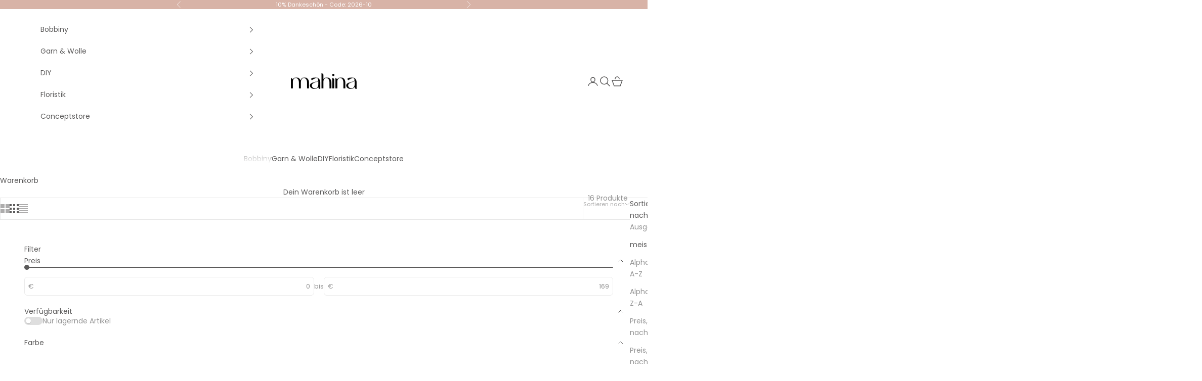

--- FILE ---
content_type: text/html; charset=utf-8
request_url: https://www.mahinastore.de/collections/sale-kreativbedarf
body_size: 85633
content:
<!doctype html>

<html lang="de" dir="ltr">
  <head>
<!-- Start of Booster Apps Seo-0.1-->
<title>mahina - Sale Kreativbedarf</title><meta name="description" content="" /><script async crossorigin fetchpriority="high" src="/cdn/shopifycloud/importmap-polyfill/es-modules-shim.2.4.0.js"></script>
<script type="application/ld+json">
  {
    "@context": "https://schema.org",
    "@type": "WebSite",
    "name": "mahina",
    "url": "https://www.mahinastore.de",
    "potentialAction": {
      "@type": "SearchAction",
      "query-input": "required name=query",
      "target": "https://www.mahinastore.de/search?q={query}"
    }
  }
</script>
<!-- end of Booster Apps SEO -->


    <!-- Klaviyo Sign-Up Forms -->
<script async type="text/javascript" src="https://static.klaviyo.com/onsite/js/klaviyo.js?company_id=Ts6zQK"></script>
    <meta charset="utf-8">
    <meta name="viewport" content="width=device-width, initial-scale=1.0, height=device-height, minimum-scale=1.0, maximum-scale=5.0">

    
<link rel="canonical" href="https://www.mahinastore.de/collections/sale-kreativbedarf"><link rel="shortcut icon" href="//www.mahinastore.de/cdn/shop/files/Design_ohne_Titel_1.png?v=1728928989&width=96">
      <link rel="apple-touch-icon" href="//www.mahinastore.de/cdn/shop/files/Design_ohne_Titel_1.png?v=1728928989&width=180"><link rel="preconnect" href="https://fonts.shopifycdn.com" crossorigin><link rel="preload" href="//www.mahinastore.de/cdn/fonts/jost/jost_n4.d47a1b6347ce4a4c9f437608011273009d91f2b7.woff2" as="font" type="font/woff2" crossorigin><link rel="preload" href="//www.mahinastore.de/cdn/fonts/poppins/poppins_n4.0ba78fa5af9b0e1a374041b3ceaadf0a43b41362.woff2" as="font" type="font/woff2" crossorigin><meta property="og:type" content="website">
  <meta property="og:title" content="Sale Kreativbedarf"><meta property="og:image" content="http://www.mahinastore.de/cdn/shop/files/mahina_logo_transparenter_Hintergrund.png?v=1727447261&width=2048">
  <meta property="og:image:secure_url" content="https://www.mahinastore.de/cdn/shop/files/mahina_logo_transparenter_Hintergrund.png?v=1727447261&width=2048">
  <meta property="og:image:width" content="2953">
  <meta property="og:image:height" content="1181"><meta property="og:url" content="https://www.mahinastore.de/collections/sale-kreativbedarf">
<meta property="og:site_name" content="mahina"><meta name="twitter:card" content="summary"><meta name="twitter:title" content="Sale Kreativbedarf">
  <meta name="twitter:description" content=""><meta name="twitter:image" content="https://www.mahinastore.de/cdn/shop/files/mahina_logo_transparenter_Hintergrund.png?crop=center&height=1200&v=1727447261&width=1200">
  <meta name="twitter:image:alt" content=""><script type="application/ld+json">
  {
    "@context": "https://schema.org",
    "@type": "BreadcrumbList",
    "itemListElement": [{
        "@type": "ListItem",
        "position": 1,
        "name": "Home",
        "item": "https://www.mahinastore.de"
      },{
            "@type": "ListItem",
            "position": 2,
            "name": "Sale Kreativbedarf",
            "item": "https://www.mahinastore.de/collections/sale-kreativbedarf"
          }]
  }
</script><style>/* Typography (heading) */
  @font-face {
  font-family: Jost;
  font-weight: 400;
  font-style: normal;
  font-display: fallback;
  src: url("//www.mahinastore.de/cdn/fonts/jost/jost_n4.d47a1b6347ce4a4c9f437608011273009d91f2b7.woff2") format("woff2"),
       url("//www.mahinastore.de/cdn/fonts/jost/jost_n4.791c46290e672b3f85c3d1c651ef2efa3819eadd.woff") format("woff");
}

@font-face {
  font-family: Jost;
  font-weight: 400;
  font-style: italic;
  font-display: fallback;
  src: url("//www.mahinastore.de/cdn/fonts/jost/jost_i4.b690098389649750ada222b9763d55796c5283a5.woff2") format("woff2"),
       url("//www.mahinastore.de/cdn/fonts/jost/jost_i4.fd766415a47e50b9e391ae7ec04e2ae25e7e28b0.woff") format("woff");
}

/* Typography (body) */
  @font-face {
  font-family: Poppins;
  font-weight: 400;
  font-style: normal;
  font-display: fallback;
  src: url("//www.mahinastore.de/cdn/fonts/poppins/poppins_n4.0ba78fa5af9b0e1a374041b3ceaadf0a43b41362.woff2") format("woff2"),
       url("//www.mahinastore.de/cdn/fonts/poppins/poppins_n4.214741a72ff2596839fc9760ee7a770386cf16ca.woff") format("woff");
}

@font-face {
  font-family: Poppins;
  font-weight: 400;
  font-style: italic;
  font-display: fallback;
  src: url("//www.mahinastore.de/cdn/fonts/poppins/poppins_i4.846ad1e22474f856bd6b81ba4585a60799a9f5d2.woff2") format("woff2"),
       url("//www.mahinastore.de/cdn/fonts/poppins/poppins_i4.56b43284e8b52fc64c1fd271f289a39e8477e9ec.woff") format("woff");
}

@font-face {
  font-family: Poppins;
  font-weight: 700;
  font-style: normal;
  font-display: fallback;
  src: url("//www.mahinastore.de/cdn/fonts/poppins/poppins_n7.56758dcf284489feb014a026f3727f2f20a54626.woff2") format("woff2"),
       url("//www.mahinastore.de/cdn/fonts/poppins/poppins_n7.f34f55d9b3d3205d2cd6f64955ff4b36f0cfd8da.woff") format("woff");
}

@font-face {
  font-family: Poppins;
  font-weight: 700;
  font-style: italic;
  font-display: fallback;
  src: url("//www.mahinastore.de/cdn/fonts/poppins/poppins_i7.42fd71da11e9d101e1e6c7932199f925f9eea42d.woff2") format("woff2"),
       url("//www.mahinastore.de/cdn/fonts/poppins/poppins_i7.ec8499dbd7616004e21155106d13837fff4cf556.woff") format("woff");
}

:root {
    /* Container */
    --container-max-width: 100%;
    --container-xxs-max-width: 27.5rem; /* 440px */
    --container-xs-max-width: 42.5rem; /* 680px */
    --container-sm-max-width: 61.25rem; /* 980px */
    --container-md-max-width: 71.875rem; /* 1150px */
    --container-lg-max-width: 78.75rem; /* 1260px */
    --container-xl-max-width: 85rem; /* 1360px */
    --container-gutter: 1.25rem;

    --section-vertical-spacing: 2rem;
    --section-vertical-spacing-tight:2rem;

    --section-stack-gap:1.5rem;
    --section-stack-gap-tight:1.5rem;

    /* Form settings */
    --form-gap: 1.25rem; /* Gap between fieldset and submit button */
    --fieldset-gap: 1rem; /* Gap between each form input within a fieldset */
    --form-control-gap: 0.625rem; /* Gap between input and label (ignored for floating label) */
    --checkbox-control-gap: 0.75rem; /* Horizontal gap between checkbox and its associated label */
    --input-padding-block: 0.65rem; /* Vertical padding for input, textarea and native select */
    --input-padding-inline: 0.8rem; /* Horizontal padding for input, textarea and native select */
    --checkbox-size: 0.875rem; /* Size (width and height) for checkbox */

    /* Other sizes */
    --sticky-area-height: calc(var(--announcement-bar-is-sticky, 0) * var(--announcement-bar-height, 0px) + var(--header-is-sticky, 0) * var(--header-is-visible, 1) * var(--header-height, 0px));

    /* RTL support */
    --transform-logical-flip: 1;
    --transform-origin-start: left;
    --transform-origin-end: right;

    /**
     * ---------------------------------------------------------------------
     * TYPOGRAPHY
     * ---------------------------------------------------------------------
     */

    /* Font properties */
    --heading-font-family: Jost, sans-serif;
    --heading-font-weight: 400;
    --heading-font-style: normal;
    --heading-text-transform: normal;
    --heading-letter-spacing: 0.15em;
    --text-font-family: Poppins, sans-serif;
    --text-font-weight: 400;
    --text-font-style: normal;
    --text-letter-spacing: 0.0em;
    --button-font: var(--text-font-style) var(--text-font-weight) var(--text-sm) / 1.65 var(--text-font-family);
    --button-text-transform: uppercase;
    --button-letter-spacing: 0.15em;

    /* Font sizes */--text-heading-size-factor: 1;
    --text-h1: max(0.6875rem, clamp(1.375rem, 1.146341463414634rem + 0.975609756097561vw, 2rem) * var(--text-heading-size-factor));
    --text-h2: max(0.6875rem, clamp(1.25rem, 1.0670731707317074rem + 0.7804878048780488vw, 1.75rem) * var(--text-heading-size-factor));
    --text-h3: max(0.6875rem, clamp(1.125rem, 1.0335365853658536rem + 0.3902439024390244vw, 1.375rem) * var(--text-heading-size-factor));
    --text-h4: max(0.6875rem, clamp(1rem, 0.9542682926829268rem + 0.1951219512195122vw, 1.125rem) * var(--text-heading-size-factor));
    --text-h5: calc(0.875rem * var(--text-heading-size-factor));
    --text-h6: calc(0.75rem * var(--text-heading-size-factor));

    --text-xs: 0.75rem;
    --text-sm: 0.8125rem;
    --text-base: 0.875rem;
    --text-lg: 1.0rem;
    --text-xl: 1.125rem;

    /* Rounded variables (used for border radius) */
    --rounded-full: 9999px;
    --button-border-radius: 0.375rem;
    --input-border-radius: 0.0rem;

    /* Box shadow */
    --shadow-sm: 0 2px 8px rgb(0 0 0 / 0.05);
    --shadow: 0 5px 15px rgb(0 0 0 / 0.05);
    --shadow-md: 0 5px 30px rgb(0 0 0 / 0.05);
    --shadow-block: px px px rgb(var(--text-primary) / 0.0);

    /**
     * ---------------------------------------------------------------------
     * OTHER
     * ---------------------------------------------------------------------
     */

    --checkmark-svg-url: url(//www.mahinastore.de/cdn/shop/t/49/assets/checkmark.svg?v=77552481021870063511762861785);
    --cursor-zoom-in-svg-url: url(//www.mahinastore.de/cdn/shop/t/49/assets/cursor-zoom-in.svg?v=45640243051036830971762861785);
  }

  [dir="rtl"]:root {
    /* RTL support */
    --transform-logical-flip: -1;
    --transform-origin-start: right;
    --transform-origin-end: left;
  }

  @media screen and (min-width: 700px) {
    :root {
      /* Typography (font size) */
      --text-xs: 0.75rem;
      --text-sm: 0.8125rem;
      --text-base: 0.875rem;
      --text-lg: 1.0rem;
      --text-xl: 1.25rem;

      /* Spacing settings */
      --container-gutter: 2rem;
    }
  }

  @media screen and (min-width: 1000px) {
    :root {
      /* Spacing settings */
      --container-gutter: 3rem;

      --section-vertical-spacing: 3rem;
      --section-vertical-spacing-tight: 3rem;

      --section-stack-gap:2.25rem;
      --section-stack-gap-tight:2.25rem;
    }
  }:root {/* Overlay used for modal */
    --page-overlay: 0 0 0 / 0.4;

    /* We use the first scheme background as default */
    --page-background: ;

    /* Product colors */
    --on-sale-text: 227 44 43;
    --on-sale-badge-background: 227 44 43;
    --on-sale-badge-text: 255 255 255;
    --sold-out-badge-background: 239 239 239;
    --sold-out-badge-text: 0 0 0 / 0.65;
    --custom-badge-background: 28 28 28;
    --custom-badge-text: 255 255 255;
    --star-color: 28 28 28;

    /* Status colors */
    --success-background: 212 227 203;
    --success-text: 48 122 7;
    --warning-background: 253 241 224;
    --warning-text: 237 138 0;
    --error-background: 248 204 204;
    --error-text: 227 44 43;
  }.color-scheme--scheme-1 {
      /* Color settings */--accent: 0 0 0;
      --text-color: 91 90 90;
      --background: 255 255 255 / 1.0;
      --background-without-opacity: 255 255 255;
      --background-gradient: ;--border-color: 230 230 230;/* Button colors */
      --button-background: 0 0 0;
      --button-text-color: 255 255 255;

      /* Circled buttons */
      --circle-button-background: 255 255 255;
      --circle-button-text-color: 28 28 28;
    }.shopify-section:has(.section-spacing.color-scheme--bg-54922f2e920ba8346f6dc0fba343d673) + .shopify-section:has(.section-spacing.color-scheme--bg-54922f2e920ba8346f6dc0fba343d673:not(.bordered-section)) .section-spacing {
      padding-block-start: 0;
    }.color-scheme--scheme-2 {
      /* Color settings */--accent: 40 40 40;
      --text-color: 40 40 40;
      --background: 237 231 224 / 1.0;
      --background-without-opacity: 237 231 224;
      --background-gradient: ;--border-color: 207 202 196;/* Button colors */
      --button-background: 40 40 40;
      --button-text-color: 255 255 255;

      /* Circled buttons */
      --circle-button-background: 255 255 255;
      --circle-button-text-color: 92 92 92;
    }.shopify-section:has(.section-spacing.color-scheme--bg-be895578097663da5fb24ecc5668a45d) + .shopify-section:has(.section-spacing.color-scheme--bg-be895578097663da5fb24ecc5668a45d:not(.bordered-section)) .section-spacing {
      padding-block-start: 0;
    }.color-scheme--scheme-3 {
      /* Color settings */--accent: 255 255 255;
      --text-color: 255 255 255;
      --background: 216 179 167 / 1.0;
      --background-without-opacity: 216 179 167;
      --background-gradient: ;--border-color: 222 190 180;/* Button colors */
      --button-background: 255 255 255;
      --button-text-color: 216 179 167;

      /* Circled buttons */
      --circle-button-background: 255 255 255;
      --circle-button-text-color: 28 28 28;
    }.shopify-section:has(.section-spacing.color-scheme--bg-5341e60f7bcb71613bf1ce04b7b2e376) + .shopify-section:has(.section-spacing.color-scheme--bg-5341e60f7bcb71613bf1ce04b7b2e376:not(.bordered-section)) .section-spacing {
      padding-block-start: 0;
    }.color-scheme--scheme-4 {
      /* Color settings */--accent: 255 255 255;
      --text-color: 255 255 255;
      --background: 0 0 0 / 0.0;
      --background-without-opacity: 0 0 0;
      --background-gradient: ;--border-color: 255 255 255;/* Button colors */
      --button-background: 255 255 255;
      --button-text-color: 28 28 28;

      /* Circled buttons */
      --circle-button-background: 255 255 255;
      --circle-button-text-color: 28 28 28;
    }.shopify-section:has(.section-spacing.color-scheme--bg-3671eee015764974ee0aef1536023e0f) + .shopify-section:has(.section-spacing.color-scheme--bg-3671eee015764974ee0aef1536023e0f:not(.bordered-section)) .section-spacing {
      padding-block-start: 0;
    }.color-scheme--scheme-0ecfa35a-11bd-4433-a096-fdb47b280aff {
      /* Color settings */--accent: 92 92 92;
      --text-color: 92 92 92;
      --background: 255 255 255 / 1.0;
      --background-without-opacity: 255 255 255;
      --background-gradient: ;--border-color: 231 231 231;/* Button colors */
      --button-background: 92 92 92;
      --button-text-color: 255 255 255;

      /* Circled buttons */
      --circle-button-background: 255 255 255;
      --circle-button-text-color: 28 28 28;
    }.shopify-section:has(.section-spacing.color-scheme--bg-54922f2e920ba8346f6dc0fba343d673) + .shopify-section:has(.section-spacing.color-scheme--bg-54922f2e920ba8346f6dc0fba343d673:not(.bordered-section)) .section-spacing {
      padding-block-start: 0;
    }.color-scheme--scheme-f9fad79e-f9f9-49a4-8e6b-954374460119 {
      /* Color settings */--accent: 28 28 28;
      --text-color: 255 255 255;
      --background: 166 12 4 / 1.0;
      --background-without-opacity: 166 12 4;
      --background-gradient: ;--border-color: 179 48 42;/* Button colors */
      --button-background: 28 28 28;
      --button-text-color: 255 255 255;

      /* Circled buttons */
      --circle-button-background: 255 255 255;
      --circle-button-text-color: 28 28 28;
    }.shopify-section:has(.section-spacing.color-scheme--bg-ad4ac07f04ad304b2f3d35f3dbf3b361) + .shopify-section:has(.section-spacing.color-scheme--bg-ad4ac07f04ad304b2f3d35f3dbf3b361:not(.bordered-section)) .section-spacing {
      padding-block-start: 0;
    }.color-scheme--dialog {
      /* Color settings */--accent: 0 0 0;
      --text-color: 91 90 90;
      --background: 255 255 255 / 1.0;
      --background-without-opacity: 255 255 255;
      --background-gradient: ;--border-color: 230 230 230;/* Button colors */
      --button-background: 0 0 0;
      --button-text-color: 255 255 255;

      /* Circled buttons */
      --circle-button-background: 255 255 255;
      --circle-button-text-color: 28 28 28;
    }
</style><script>
  // This allows to expose several variables to the global scope, to be used in scripts
  window.themeVariables = {
    settings: {
      showPageTransition: null,
      pageType: "collection",
      moneyFormat: "\u003cspan class=money\u003e€{{amount}}\u003c\/span\u003e",
      moneyWithCurrencyFormat: "\u003cspan class=money\u003e€{{amount}} EUR\u003c\/span\u003e",
      currencyCodeEnabled: false,
      cartType: "drawer",
      staggerMenuApparition: true
    },

    strings: {
      addedToCart: "Zum Warenkorb hinzugefügt!",
      closeGallery: "Galerie schließen",
      zoomGallery: "Bild vergrößern",
      errorGallery: "Bild kann nicht geladen werden",
      shippingEstimatorNoResults: "Tut uns leid, aber wir verschicken leider nicht an deine Adresse.",
      shippingEstimatorOneResult: "Für deine Adresse gibt es einen Versandtarif:",
      shippingEstimatorMultipleResults: "Für deine Adresse gibt es mehrere Versandtarife:",
      shippingEstimatorError: "Beim Berechnen der Versandkosten ist ein Fehler aufgetreten:",
      next: "Vor",
      previous: "Zurück"
    },

    mediaQueries: {
      'sm': 'screen and (min-width: 700px)',
      'md': 'screen and (min-width: 1000px)',
      'lg': 'screen and (min-width: 1150px)',
      'xl': 'screen and (min-width: 1400px)',
      '2xl': 'screen and (min-width: 1600px)',
      'sm-max': 'screen and (max-width: 699px)',
      'md-max': 'screen and (max-width: 999px)',
      'lg-max': 'screen and (max-width: 1149px)',
      'xl-max': 'screen and (max-width: 1399px)',
      '2xl-max': 'screen and (max-width: 1599px)',
      'motion-safe': '(prefers-reduced-motion: no-preference)',
      'motion-reduce': '(prefers-reduced-motion: reduce)',
      'supports-hover': 'screen and (pointer: fine)',
      'supports-touch': 'screen and (hover: none)'
    }
  };</script><script type="importmap">{
        "imports": {
          "vendor": "//www.mahinastore.de/cdn/shop/t/49/assets/vendor.min.js?v=118757129943152772801762861785",
          "theme": "//www.mahinastore.de/cdn/shop/t/49/assets/theme.js?v=175814794335000339751762861785",
          "photoswipe": "//www.mahinastore.de/cdn/shop/t/49/assets/photoswipe.min.js?v=13374349288281597431762861785"
        }
      }
    </script>

    <script type="module" src="//www.mahinastore.de/cdn/shop/t/49/assets/vendor.min.js?v=118757129943152772801762861785"></script>
    <script type="module" src="//www.mahinastore.de/cdn/shop/t/49/assets/theme.js?v=175814794335000339751762861785"></script>

    <script>window.performance && window.performance.mark && window.performance.mark('shopify.content_for_header.start');</script><meta name="google-site-verification" content="WkBfeDKhVlaZqfzbWwzGWH--VtYHrgMih2t5FmZSTCk">
<meta name="facebook-domain-verification" content="4tfm8lg4sfbv8o16nvivglhdkc6p0g">
<meta name="google-site-verification" content="U7ttyd2CEhnN0IPc1yxifCsew3YjXqxcJnfH_ULocBk">
<meta name="facebook-domain-verification" content="8u6ea18lxhxlnaeqy2l7sly72z7d55">
<meta name="facebook-domain-verification" content="nhr5h0yb3n14cnkw2msx0fumbpoton">
<meta id="shopify-digital-wallet" name="shopify-digital-wallet" content="/58576011461/digital_wallets/dialog">
<meta name="shopify-checkout-api-token" content="fa63ecdedfd620776407a88349c8d44a">
<meta id="in-context-paypal-metadata" data-shop-id="58576011461" data-venmo-supported="false" data-environment="production" data-locale="de_DE" data-paypal-v4="true" data-currency="EUR">
<link rel="alternate" type="application/atom+xml" title="Feed" href="/collections/sale-kreativbedarf.atom" />
<link rel="alternate" hreflang="x-default" href="https://www.mahinastore.de/collections/sale-kreativbedarf">
<link rel="alternate" hreflang="de" href="https://www.mahinastore.de/collections/sale-kreativbedarf">
<link rel="alternate" hreflang="en" href="https://www.mahinastore.de/en/collections/sale-kreativbedarf">
<link rel="alternate" type="application/json+oembed" href="https://www.mahinastore.de/collections/sale-kreativbedarf.oembed">
<script async="async" src="/checkouts/internal/preloads.js?locale=de-DE"></script>
<link rel="preconnect" href="https://shop.app" crossorigin="anonymous">
<script async="async" src="https://shop.app/checkouts/internal/preloads.js?locale=de-DE&shop_id=58576011461" crossorigin="anonymous"></script>
<script id="apple-pay-shop-capabilities" type="application/json">{"shopId":58576011461,"countryCode":"DE","currencyCode":"EUR","merchantCapabilities":["supports3DS"],"merchantId":"gid:\/\/shopify\/Shop\/58576011461","merchantName":"mahina","requiredBillingContactFields":["postalAddress","email"],"requiredShippingContactFields":["postalAddress","email"],"shippingType":"shipping","supportedNetworks":["visa","maestro","masterCard"],"total":{"type":"pending","label":"mahina","amount":"1.00"},"shopifyPaymentsEnabled":true,"supportsSubscriptions":true}</script>
<script id="shopify-features" type="application/json">{"accessToken":"fa63ecdedfd620776407a88349c8d44a","betas":["rich-media-storefront-analytics"],"domain":"www.mahinastore.de","predictiveSearch":true,"shopId":58576011461,"locale":"de"}</script>
<script>var Shopify = Shopify || {};
Shopify.shop = "mahinamakramee.myshopify.com";
Shopify.locale = "de";
Shopify.currency = {"active":"EUR","rate":"1.0"};
Shopify.country = "DE";
Shopify.theme = {"name":"mahina_prestige-2025 (Enhancify-dev)","id":180527726859,"schema_name":"Prestige","schema_version":"10.9.0","theme_store_id":855,"role":"main"};
Shopify.theme.handle = "null";
Shopify.theme.style = {"id":null,"handle":null};
Shopify.cdnHost = "www.mahinastore.de/cdn";
Shopify.routes = Shopify.routes || {};
Shopify.routes.root = "/";</script>
<script type="module">!function(o){(o.Shopify=o.Shopify||{}).modules=!0}(window);</script>
<script>!function(o){function n(){var o=[];function n(){o.push(Array.prototype.slice.apply(arguments))}return n.q=o,n}var t=o.Shopify=o.Shopify||{};t.loadFeatures=n(),t.autoloadFeatures=n()}(window);</script>
<script>
  window.ShopifyPay = window.ShopifyPay || {};
  window.ShopifyPay.apiHost = "shop.app\/pay";
  window.ShopifyPay.redirectState = null;
</script>
<script id="shop-js-analytics" type="application/json">{"pageType":"collection"}</script>
<script defer="defer" async type="module" src="//www.mahinastore.de/cdn/shopifycloud/shop-js/modules/v2/client.init-shop-cart-sync_HUjMWWU5.de.esm.js"></script>
<script defer="defer" async type="module" src="//www.mahinastore.de/cdn/shopifycloud/shop-js/modules/v2/chunk.common_QpfDqRK1.esm.js"></script>
<script type="module">
  await import("//www.mahinastore.de/cdn/shopifycloud/shop-js/modules/v2/client.init-shop-cart-sync_HUjMWWU5.de.esm.js");
await import("//www.mahinastore.de/cdn/shopifycloud/shop-js/modules/v2/chunk.common_QpfDqRK1.esm.js");

  window.Shopify.SignInWithShop?.initShopCartSync?.({"fedCMEnabled":true,"windoidEnabled":true});

</script>
<script>
  window.Shopify = window.Shopify || {};
  if (!window.Shopify.featureAssets) window.Shopify.featureAssets = {};
  window.Shopify.featureAssets['shop-js'] = {"shop-cart-sync":["modules/v2/client.shop-cart-sync_ByUgVWtJ.de.esm.js","modules/v2/chunk.common_QpfDqRK1.esm.js"],"shop-button":["modules/v2/client.shop-button_B0pFlqys.de.esm.js","modules/v2/chunk.common_QpfDqRK1.esm.js"],"init-fed-cm":["modules/v2/client.init-fed-cm_CVqhkk-1.de.esm.js","modules/v2/chunk.common_QpfDqRK1.esm.js"],"init-windoid":["modules/v2/client.init-windoid_B-gyVqfY.de.esm.js","modules/v2/chunk.common_QpfDqRK1.esm.js"],"init-shop-cart-sync":["modules/v2/client.init-shop-cart-sync_HUjMWWU5.de.esm.js","modules/v2/chunk.common_QpfDqRK1.esm.js"],"init-shop-email-lookup-coordinator":["modules/v2/client.init-shop-email-lookup-coordinator_C5I212n4.de.esm.js","modules/v2/chunk.common_QpfDqRK1.esm.js"],"shop-cash-offers":["modules/v2/client.shop-cash-offers_CaaeZ5wd.de.esm.js","modules/v2/chunk.common_QpfDqRK1.esm.js","modules/v2/chunk.modal_CS8dP9kO.esm.js"],"pay-button":["modules/v2/client.pay-button_CJaF-UDc.de.esm.js","modules/v2/chunk.common_QpfDqRK1.esm.js"],"shop-login-button":["modules/v2/client.shop-login-button_DTPR4l75.de.esm.js","modules/v2/chunk.common_QpfDqRK1.esm.js","modules/v2/chunk.modal_CS8dP9kO.esm.js"],"shop-toast-manager":["modules/v2/client.shop-toast-manager_DgTeluS3.de.esm.js","modules/v2/chunk.common_QpfDqRK1.esm.js"],"avatar":["modules/v2/client.avatar_BTnouDA3.de.esm.js"],"init-shop-for-new-customer-accounts":["modules/v2/client.init-shop-for-new-customer-accounts_C4qR5Wl-.de.esm.js","modules/v2/client.shop-login-button_DTPR4l75.de.esm.js","modules/v2/chunk.common_QpfDqRK1.esm.js","modules/v2/chunk.modal_CS8dP9kO.esm.js"],"init-customer-accounts":["modules/v2/client.init-customer-accounts_BI_wUvuR.de.esm.js","modules/v2/client.shop-login-button_DTPR4l75.de.esm.js","modules/v2/chunk.common_QpfDqRK1.esm.js","modules/v2/chunk.modal_CS8dP9kO.esm.js"],"init-customer-accounts-sign-up":["modules/v2/client.init-customer-accounts-sign-up_SG5gYFpP.de.esm.js","modules/v2/client.shop-login-button_DTPR4l75.de.esm.js","modules/v2/chunk.common_QpfDqRK1.esm.js","modules/v2/chunk.modal_CS8dP9kO.esm.js"],"lead-capture":["modules/v2/client.lead-capture_Ccz5Zm6k.de.esm.js","modules/v2/chunk.common_QpfDqRK1.esm.js","modules/v2/chunk.modal_CS8dP9kO.esm.js"],"checkout-modal":["modules/v2/client.checkout-modal_tfCxQqrq.de.esm.js","modules/v2/chunk.common_QpfDqRK1.esm.js","modules/v2/chunk.modal_CS8dP9kO.esm.js"],"shop-follow-button":["modules/v2/client.shop-follow-button_CmMsyvrH.de.esm.js","modules/v2/chunk.common_QpfDqRK1.esm.js","modules/v2/chunk.modal_CS8dP9kO.esm.js"],"shop-login":["modules/v2/client.shop-login_BfivnucW.de.esm.js","modules/v2/chunk.common_QpfDqRK1.esm.js","modules/v2/chunk.modal_CS8dP9kO.esm.js"],"payment-terms":["modules/v2/client.payment-terms_D2Mn0eFV.de.esm.js","modules/v2/chunk.common_QpfDqRK1.esm.js","modules/v2/chunk.modal_CS8dP9kO.esm.js"]};
</script>
<script>(function() {
  var isLoaded = false;
  function asyncLoad() {
    if (isLoaded) return;
    isLoaded = true;
    var urls = ["https:\/\/dev.younet.network\/scriptTag\/infinite-option.js?shop=mahinamakramee.myshopify.com","https:\/\/dev.younet.network\/scriptTag\/infinite-option-price.js?shop_id=53394\u0026shop=mahinamakramee.myshopify.com","https:\/\/api.fastbundle.co\/scripts\/src.js?shop=mahinamakramee.myshopify.com"];
    for (var i = 0; i < urls.length; i++) {
      var s = document.createElement('script');
      s.type = 'text/javascript';
      s.async = true;
      s.src = urls[i];
      var x = document.getElementsByTagName('script')[0];
      x.parentNode.insertBefore(s, x);
    }
  };
  if(window.attachEvent) {
    window.attachEvent('onload', asyncLoad);
  } else {
    window.addEventListener('load', asyncLoad, false);
  }
})();</script>
<script id="__st">var __st={"a":58576011461,"offset":3600,"reqid":"825c42eb-a6b1-4290-a9cf-79d86a2af04d-1768845133","pageurl":"www.mahinastore.de\/collections\/sale-kreativbedarf","u":"3c29e2b3ec01","p":"collection","rtyp":"collection","rid":500533330187};</script>
<script>window.ShopifyPaypalV4VisibilityTracking = true;</script>
<script id="captcha-bootstrap">!function(){'use strict';const t='contact',e='account',n='new_comment',o=[[t,t],['blogs',n],['comments',n],[t,'customer']],c=[[e,'customer_login'],[e,'guest_login'],[e,'recover_customer_password'],[e,'create_customer']],r=t=>t.map((([t,e])=>`form[action*='/${t}']:not([data-nocaptcha='true']) input[name='form_type'][value='${e}']`)).join(','),a=t=>()=>t?[...document.querySelectorAll(t)].map((t=>t.form)):[];function s(){const t=[...o],e=r(t);return a(e)}const i='password',u='form_key',d=['recaptcha-v3-token','g-recaptcha-response','h-captcha-response',i],f=()=>{try{return window.sessionStorage}catch{return}},m='__shopify_v',_=t=>t.elements[u];function p(t,e,n=!1){try{const o=window.sessionStorage,c=JSON.parse(o.getItem(e)),{data:r}=function(t){const{data:e,action:n}=t;return t[m]||n?{data:e,action:n}:{data:t,action:n}}(c);for(const[e,n]of Object.entries(r))t.elements[e]&&(t.elements[e].value=n);n&&o.removeItem(e)}catch(o){console.error('form repopulation failed',{error:o})}}const l='form_type',E='cptcha';function T(t){t.dataset[E]=!0}const w=window,h=w.document,L='Shopify',v='ce_forms',y='captcha';let A=!1;((t,e)=>{const n=(g='f06e6c50-85a8-45c8-87d0-21a2b65856fe',I='https://cdn.shopify.com/shopifycloud/storefront-forms-hcaptcha/ce_storefront_forms_captcha_hcaptcha.v1.5.2.iife.js',D={infoText:'Durch hCaptcha geschützt',privacyText:'Datenschutz',termsText:'Allgemeine Geschäftsbedingungen'},(t,e,n)=>{const o=w[L][v],c=o.bindForm;if(c)return c(t,g,e,D).then(n);var r;o.q.push([[t,g,e,D],n]),r=I,A||(h.body.append(Object.assign(h.createElement('script'),{id:'captcha-provider',async:!0,src:r})),A=!0)});var g,I,D;w[L]=w[L]||{},w[L][v]=w[L][v]||{},w[L][v].q=[],w[L][y]=w[L][y]||{},w[L][y].protect=function(t,e){n(t,void 0,e),T(t)},Object.freeze(w[L][y]),function(t,e,n,w,h,L){const[v,y,A,g]=function(t,e,n){const i=e?o:[],u=t?c:[],d=[...i,...u],f=r(d),m=r(i),_=r(d.filter((([t,e])=>n.includes(e))));return[a(f),a(m),a(_),s()]}(w,h,L),I=t=>{const e=t.target;return e instanceof HTMLFormElement?e:e&&e.form},D=t=>v().includes(t);t.addEventListener('submit',(t=>{const e=I(t);if(!e)return;const n=D(e)&&!e.dataset.hcaptchaBound&&!e.dataset.recaptchaBound,o=_(e),c=g().includes(e)&&(!o||!o.value);(n||c)&&t.preventDefault(),c&&!n&&(function(t){try{if(!f())return;!function(t){const e=f();if(!e)return;const n=_(t);if(!n)return;const o=n.value;o&&e.removeItem(o)}(t);const e=Array.from(Array(32),(()=>Math.random().toString(36)[2])).join('');!function(t,e){_(t)||t.append(Object.assign(document.createElement('input'),{type:'hidden',name:u})),t.elements[u].value=e}(t,e),function(t,e){const n=f();if(!n)return;const o=[...t.querySelectorAll(`input[type='${i}']`)].map((({name:t})=>t)),c=[...d,...o],r={};for(const[a,s]of new FormData(t).entries())c.includes(a)||(r[a]=s);n.setItem(e,JSON.stringify({[m]:1,action:t.action,data:r}))}(t,e)}catch(e){console.error('failed to persist form',e)}}(e),e.submit())}));const S=(t,e)=>{t&&!t.dataset[E]&&(n(t,e.some((e=>e===t))),T(t))};for(const o of['focusin','change'])t.addEventListener(o,(t=>{const e=I(t);D(e)&&S(e,y())}));const B=e.get('form_key'),M=e.get(l),P=B&&M;t.addEventListener('DOMContentLoaded',(()=>{const t=y();if(P)for(const e of t)e.elements[l].value===M&&p(e,B);[...new Set([...A(),...v().filter((t=>'true'===t.dataset.shopifyCaptcha))])].forEach((e=>S(e,t)))}))}(h,new URLSearchParams(w.location.search),n,t,e,['guest_login'])})(!0,!0)}();</script>
<script integrity="sha256-4kQ18oKyAcykRKYeNunJcIwy7WH5gtpwJnB7kiuLZ1E=" data-source-attribution="shopify.loadfeatures" defer="defer" src="//www.mahinastore.de/cdn/shopifycloud/storefront/assets/storefront/load_feature-a0a9edcb.js" crossorigin="anonymous"></script>
<script crossorigin="anonymous" defer="defer" src="//www.mahinastore.de/cdn/shopifycloud/storefront/assets/shopify_pay/storefront-65b4c6d7.js?v=20250812"></script>
<script data-source-attribution="shopify.dynamic_checkout.dynamic.init">var Shopify=Shopify||{};Shopify.PaymentButton=Shopify.PaymentButton||{isStorefrontPortableWallets:!0,init:function(){window.Shopify.PaymentButton.init=function(){};var t=document.createElement("script");t.src="https://www.mahinastore.de/cdn/shopifycloud/portable-wallets/latest/portable-wallets.de.js",t.type="module",document.head.appendChild(t)}};
</script>
<script data-source-attribution="shopify.dynamic_checkout.buyer_consent">
  function portableWalletsHideBuyerConsent(e){var t=document.getElementById("shopify-buyer-consent"),n=document.getElementById("shopify-subscription-policy-button");t&&n&&(t.classList.add("hidden"),t.setAttribute("aria-hidden","true"),n.removeEventListener("click",e))}function portableWalletsShowBuyerConsent(e){var t=document.getElementById("shopify-buyer-consent"),n=document.getElementById("shopify-subscription-policy-button");t&&n&&(t.classList.remove("hidden"),t.removeAttribute("aria-hidden"),n.addEventListener("click",e))}window.Shopify?.PaymentButton&&(window.Shopify.PaymentButton.hideBuyerConsent=portableWalletsHideBuyerConsent,window.Shopify.PaymentButton.showBuyerConsent=portableWalletsShowBuyerConsent);
</script>
<script data-source-attribution="shopify.dynamic_checkout.cart.bootstrap">document.addEventListener("DOMContentLoaded",(function(){function t(){return document.querySelector("shopify-accelerated-checkout-cart, shopify-accelerated-checkout")}if(t())Shopify.PaymentButton.init();else{new MutationObserver((function(e,n){t()&&(Shopify.PaymentButton.init(),n.disconnect())})).observe(document.body,{childList:!0,subtree:!0})}}));
</script>
<link id="shopify-accelerated-checkout-styles" rel="stylesheet" media="screen" href="https://www.mahinastore.de/cdn/shopifycloud/portable-wallets/latest/accelerated-checkout-backwards-compat.css" crossorigin="anonymous">
<style id="shopify-accelerated-checkout-cart">
        #shopify-buyer-consent {
  margin-top: 1em;
  display: inline-block;
  width: 100%;
}

#shopify-buyer-consent.hidden {
  display: none;
}

#shopify-subscription-policy-button {
  background: none;
  border: none;
  padding: 0;
  text-decoration: underline;
  font-size: inherit;
  cursor: pointer;
}

#shopify-subscription-policy-button::before {
  box-shadow: none;
}

      </style>

<script>window.performance && window.performance.mark && window.performance.mark('shopify.content_for_header.end');</script>
<link href="//www.mahinastore.de/cdn/shop/t/49/assets/theme.css?v=12584517067894535231762861785" rel="stylesheet" type="text/css" media="all" /><script>window.is_hulkpo_installed=false</script><!-- BEGIN app block: shopify://apps/pandectes-gdpr/blocks/banner/58c0baa2-6cc1-480c-9ea6-38d6d559556a -->
  
    
      <!-- TCF is active, scripts are loaded above -->
      
        <script>
          if (!window.PandectesRulesSettings) {
            window.PandectesRulesSettings = {"store":{"id":58576011461,"adminMode":false,"headless":false,"storefrontRootDomain":"","checkoutRootDomain":"","storefrontAccessToken":""},"banner":{"revokableTrigger":false,"cookiesBlockedByDefault":"0","hybridStrict":false,"isActive":true},"geolocation":{"brOnly":false,"caOnly":false,"euOnly":false,"jpOnly":false,"thOnly":false,"canadaOnly":false,"canadaLaw25":false,"canadaPipeda":false,"globalVisibility":true},"blocker":{"isActive":false,"googleConsentMode":{"isActive":true,"id":"","analyticsId":"","adStorageCategory":4,"analyticsStorageCategory":2,"functionalityStorageCategory":1,"personalizationStorageCategory":1,"securityStorageCategory":0,"customEvent":true,"redactData":true,"urlPassthrough":false},"facebookPixel":{"isActive":false,"id":"","ldu":false},"microsoft":{},"clarity":{},"rakuten":{"isActive":false,"cmp":false,"ccpa":false},"gpcIsActive":false,"defaultBlocked":0,"patterns":{"whiteList":[],"blackList":{"1":[],"2":[],"4":[],"8":[]},"iframesWhiteList":[],"iframesBlackList":{"1":[],"2":[],"4":[],"8":[]},"beaconsWhiteList":[],"beaconsBlackList":{"1":[],"2":[],"4":[],"8":[]}}}};
            const rulesScript = document.createElement('script');
            window.PandectesRulesSettings.auto = true;
            rulesScript.src = "https://cdn.shopify.com/extensions/019bd5ea-1b0e-7a2f-9987-841d0997d3f9/gdpr-230/assets/pandectes-rules.js";
            const firstChild = document.head.firstChild;
            document.head.insertBefore(rulesScript, firstChild);
          }
        </script>
      
      <script>
        
          window.PandectesSettings = {"store":{"id":58576011461,"plan":"plus","theme":"mahina_prestige-2025","primaryLocale":"de","adminMode":false,"headless":false,"storefrontRootDomain":"","checkoutRootDomain":"","storefrontAccessToken":""},"tsPublished":1761651775,"declaration":{"showPurpose":false,"showProvider":false,"showDateGenerated":true},"language":{"unpublished":[],"languageMode":"Multilingual","fallbackLanguage":"de","languageDetection":"browser","languagesSupported":["bg","cs","da","nl","en","fi","fr","el","it","pl","pt","es","tr","no"]},"texts":{"managed":{"headerText":{"bg":"Ние уважаваме вашата поверителност","cs":"Respektujeme vaše soukromí","da":"Vi respekterer dit privatliv","de":"WIR RESPEKTIEREN DEINE PRIVATSPHÄRE","el":"Σεβόμαστε το απόρρητό σας","en":"We respect your privacy","es":"Respetamos tu privacidad","fi":"Kunnioitamme yksityisyyttäsi","fr":"Nous respectons votre vie privée","it":"Rispettiamo la tua privacy","nl":"Wij respecteren uw privacy","pl":"Szanujemy twoją prywatność","pt":"Nós respeitamos sua privacidade"},"consentText":{"bg":"Този уебсайт използва бисквитки, за да гарантира, че получавате най -доброто изживяване.","cs":"Tento web používá cookies, aby vám zajistil co nejlepší zážitek.","da":"Dette websted bruger cookies for at sikre, at du får den bedste oplevelse.","de":"Diese Website verwendet Cookies, um Dir das beste Shopping-Erlebnis zu bieten.","el":"Αυτός ο ιστότοπος χρησιμοποιεί cookies για να διασφαλίσει ότι έχετε την καλύτερη εμπειρία.","en":"This website uses cookies to give you the best shopping experience. The cookies are also used for personalized advertising.","es":"Este sitio web utiliza cookies para garantizar que obtenga la mejor experiencia.","fi":"Tämä sivusto käyttää evästeitä parhaan käyttökokemuksen varmistamiseksi.","fr":"Ce site utilise des cookies pour vous garantir la meilleure expérience.","it":"Questo sito web utilizza i cookie per assicurarti la migliore esperienza.","nl":"Deze website maakt gebruik van cookies om u de beste ervaring te bieden.","pl":"Ta strona korzysta z plików cookie, aby zapewnić jak najlepsze wrażenia.","pt":"Este site usa cookies para garantir que você obtenha a melhor experiência."},"linkText":{"bg":"Научете повече","cs":"Další informace","da":"Lær mere","de":"Mehr erfahren","el":"Μάθε περισσότερα","en":"Learn more","es":"Aprende más","fi":"Lisätietoja","fr":"Apprendre encore plus","it":"Scopri di più","nl":"Kom meer te weten","pl":"Ucz się więcej","pt":"Saber mais"},"imprintText":{"bg":"Отпечатък","cs":"Otisk","da":"Aftryk","de":"Impressum","el":"Αποτύπωμα","en":"Imprint","es":"Imprimir","fi":"Jälki","fr":"Imprimer","it":"Impronta","nl":"Afdruk","pl":"Odcisk","pt":"Imprimir"},"googleLinkText":{"bg":"Условия за поверителност на Google","cs":"Zásady ochrany soukromí Google","da":"Googles privatlivsbetingelser","de":"Googles Datenschutzbestimmungen","el":"Όροι απορρήτου της Google","en":"Google's Privacy Terms","es":"Términos de privacidad de Google","fi":"Googlen tietosuojaehdot","fr":"Conditions de confidentialité de Google","it":"Termini sulla privacy di Google","nl":"Privacyvoorwaarden van Google","pl":"Warunki prywatności Google","pt":"Termos de Privacidade do Google"},"allowButtonText":{"bg":"Приемам","cs":"Přijmout","da":"Accepter","de":"Annehmen","el":"Αποδέχομαι","en":"Accept","es":"Aceptar","fi":"Hyväksy","fr":"J'accepte","it":"Accettare","nl":"Aanvaarden","pl":"Zaakceptować","pt":"Aceitar"},"denyButtonText":{"bg":"Отклонете","cs":"Odmítnout","da":"Afslå","de":"Ablehnen","el":"Απόρριψη","en":"Decline","es":"Rechazar","fi":"Hylkää","fr":"Déclin","it":"Declino","nl":"Afwijzen","pl":"Odrzucić","pt":"Declínio"},"dismissButtonText":{"bg":"Добре","cs":"OK","da":"Okay","de":"Okay","el":"Εντάξει","en":"Ok","es":"OK","fi":"Ok","fr":"D'accord","it":"Ok","nl":"OK","pl":"Ok","pt":"OK"},"leaveSiteButtonText":{"bg":"Оставете този сайт","cs":"Opustit tento web","da":"Forlad dette websted","de":"Diese Seite verlassen","el":"Αφήστε αυτόν τον ιστότοπο","en":"Leave this site","es":"Salir de este sitio","fi":"Poistu sivustolta","fr":"Quitter ce site","it":"Lascia questo sito","nl":"Verlaat deze site","pl":"Opuść tę witrynę","pt":"Saia deste site"},"preferencesButtonText":{"bg":"Предпочитания","cs":"Předvolby","da":"Præferencer","de":"Selbst einstellen","el":"Προτιμήσεις","en":"Preferences","es":"Preferencias","fi":"Asetukset","fr":"Préférences","it":"Preferenze","nl":"Voorkeuren","pl":"Preferencje","pt":"Preferências"},"cookiePolicyText":{"bg":"Политика за бисквитки","cs":"Zásady používání cookies","da":"Cookiepolitik","de":"Cookie-Richtlinie","el":"Πολιτική cookies","en":"Cookie policy","es":"Política de cookies","fi":"Evästekäytäntö","fr":"Politique de cookies","it":"Gestione dei Cookie","nl":"Cookie beleid","pl":"Polityka Cookie","pt":"Política de Cookies"},"preferencesPopupTitleText":{"bg":"Управление на предпочитанията за съгласие","cs":"Spravujte předvolby souhlasu","da":"Administrer samtykkeindstillinger","de":"Einwilligungseinstellungen verwalten","el":"Διαχειριστείτε τις προτιμήσεις συγκατάθεσης","en":"Manage consent preferences","es":"Gestionar las preferencias de consentimiento","fi":"Hallitse suostumusasetuksia","fr":"Gérer les préférences de consentement","it":"Gestire le preferenze di consenso","nl":"Toestemmingsvoorkeuren beheren","pl":"Zarządzaj preferencjami zgody","pt":"Gerenciar preferências de consentimento"},"preferencesPopupIntroText":{"bg":"Ние използваме бисквитки, за да оптимизираме функционалността на уебсайта, да анализираме ефективността и да ви предоставим персонализирано изживяване. Някои бисквитки са от съществено значение за правилното функциониране и функциониране на уебсайта. Тези бисквитки не могат да бъдат деактивирани. В този прозорец можете да управлявате предпочитанията си за бисквитки.","cs":"Cookies používáme k optimalizaci funkcí webových stránek, analýze výkonu a poskytování personalizovaného zážitku. Některé soubory cookie jsou nezbytné pro správnou funkci a správnou funkci webových stránek. Tyto soubory cookie nelze deaktivovat. V tomto okně můžete spravovat preference cookies.","da":"Vi bruger cookies til at optimere webstedets funktionalitet, analysere ydelsen og give dig en personlig oplevelse. Nogle cookies er afgørende for at få hjemmesiden til at fungere og fungere korrekt. Disse cookies kan ikke deaktiveres. I dette vindue kan du styre din præference for cookies.","de":"Wir verwenden Cookies, um die Funktionalität der Website zu optimieren, die Leistung zu analysieren und Dir ein personalisiertes Erlebnis zu bieten. Einige Cookies sind für den ordnungsgemäßen Betrieb der Website unerlässlich. Diese Cookies können nicht deaktiviert werden. In diesem Fenster kannst Du Deine Präferenzen für Cookies verwalten.","el":"Χρησιμοποιούμε cookies για τη βελτιστοποίηση της λειτουργικότητας του ιστότοπου, την ανάλυση της απόδοσης και την παροχή εξατομικευμένης εμπειρίας σε εσάς. Ορισμένα cookie είναι απαραίτητα για τη σωστή λειτουργία και λειτουργία του ιστότοπου. Αυτά τα cookie δεν μπορούν να απενεργοποιηθούν. Σε αυτό το παράθυρο μπορείτε να διαχειριστείτε τις προτιμήσεις σας για cookie.","en":"We use cookies to optimize website functionality, analyze the performance, and provide personalized experience to you. Some cookies are essential to make the website operate and function correctly. Those cookies cannot be disabled. In this window you can manage your preference of cookies.","es":"Usamos cookies para optimizar la funcionalidad del sitio web, analizar el rendimiento y brindarle una experiencia personalizada. Algunas cookies son esenciales para que el sitio web funcione y funcione correctamente. Esas cookies no se pueden desactivar. En esta ventana puede administrar su preferencia de cookies.","fi":"Käytämme evästeitä verkkosivuston toimivuuden optimoimiseksi, suorituskyvyn analysoimiseksi ja henkilökohtaisen kokemuksen tarjoamiseksi sinulle. Jotkut evästeet ovat välttämättömiä, jotta verkkosivusto toimii ja toimii oikein. Näitä evästeitä ei voi poistaa käytöstä. Tässä ikkunassa voit hallita evästeasetuksiasi.","fr":"Nous utilisons des cookies pour optimiser les fonctionnalités du site Web, analyser les performances et vous offrir une expérience personnalisée. Certains cookies sont indispensables au bon fonctionnement et au bon fonctionnement du site. Ces cookies ne peuvent pas être désactivés. Dans cette fenêtre, vous pouvez gérer votre préférence de cookies.","it":"Utilizziamo i cookie per ottimizzare la funzionalità del sito Web, analizzare le prestazioni e fornire un'esperienza personalizzata all'utente. Alcuni cookie sono essenziali per il funzionamento e il corretto funzionamento del sito web. Questi cookie non possono essere disabilitati. In questa finestra puoi gestire le tue preferenze sui cookie.","nl":"We gebruiken cookies om de functionaliteit van de website te optimaliseren, de prestaties te analyseren en u een gepersonaliseerde ervaring te bieden. Sommige cookies zijn essentieel om de website correct te laten werken en functioneren. Die cookies kunnen niet worden uitgeschakeld. In dit venster kunt u uw voorkeur voor cookies beheren.","pl":"Używamy plików cookie, aby zoptymalizować funkcjonalność witryny, analizować wydajność i zapewniać spersonalizowane wrażenia. Niektóre pliki cookie są niezbędne do prawidłowego działania i funkcjonowania witryny. Tych plików cookie nie można wyłączyć. W tym oknie możesz zarządzać swoimi preferencjami dotyczącymi plików cookie.","pt":"Usamos cookies para otimizar a funcionalidade do site, analisar o desempenho e fornecer uma experiência personalizada para você. Alguns cookies são essenciais para que o site funcione e funcione corretamente. Esses cookies não podem ser desativados. Nesta janela você pode gerenciar sua preferência de cookies."},"preferencesPopupSaveButtonText":{"bg":"Запазване на предпочитанията","cs":"Uložit předvolby","da":"Gem præferencer","de":"Auswahl speichern","el":"Αποθήκευση προτιμήσεων","en":"Save preferences","es":"Guardar preferencias","fi":"Tallenna asetukset","fr":"Enregistrer les préférences","it":"Salva preferenze","nl":"Voorkeuren opslaan","pl":"Zapisz preferencje","pt":"Salvar preferências"},"preferencesPopupCloseButtonText":{"bg":"Близо","cs":"Zavřít","da":"Tæt","de":"Schließen","el":"Κλείσιμο","en":"Close","es":"Cerrar","fi":"Sulje","fr":"proche","it":"Chiudere","nl":"Sluiten","pl":"Blisko","pt":"Fechar"},"preferencesPopupAcceptAllButtonText":{"bg":"Приемам всичко","cs":"Přijmout vše","da":"Accepter alle","de":"Alles Akzeptieren","el":"Αποδοχή όλων","en":"Accept all","es":"Aceptar todo","fi":"Hyväksy kaikki","fr":"Accepter tout","it":"Accettare tutti","nl":"Accepteer alles","pl":"Akceptuj wszystkie","pt":"Aceitar tudo"},"preferencesPopupRejectAllButtonText":{"bg":"Отхвърлете всички","cs":"Odmítnout všechny","da":"Afvis alle","de":"Alles ablehnen","el":"Απόρριψη όλων","en":"Reject all","es":"Rechazar todo","fi":"Hylkää kaikki","fr":"Tout rejeter","it":"Rifiuta tutto","nl":"Alles afwijzen","pl":"Odrzuć wszystko","pt":"Rejeitar tudo"},"cookiesDetailsText":{"bg":"Подробности за бисквитките","cs":"Podrobnosti o souborech cookie","da":"Cookies detaljer","de":"Cookie-Details","el":"Λεπτομέρειες cookie","en":"Cookies details","es":"Detalles de las cookies","fi":"Evästeiden tiedot","fr":"Détails des cookies","it":"Dettagli sui cookie","nl":"Cookiegegevens","pl":"Szczegóły dotyczące plików cookie","pt":"Detalhes de cookies","tr":"Çerez ayrıntıları"},"preferencesPopupAlwaysAllowedText":{"bg":"Винаги позволено","cs":"vždy povoleno","da":"Altid tilladt","de":"Immer erlaubt","el":"πάντα επιτρέπεται","en":"Always allowed","es":"Siempre permitido","fi":"aina sallittu","fr":"Toujours activé","it":"sempre permesso","nl":"altijd toegestaan","no":"Alltid tillatt","pl":"Zawsze dozwolone","pt":"Sempre permitido","tr":"Her zaman izin verilir\t"},"accessSectionParagraphText":{"bg":"Имате право да имате достъп до вашите данни по всяко време.","cs":"Máte právo mít kdykoli přístup ke svým údajům.","da":"Du har til enhver tid ret til at få adgang til dine data.","de":"Sie haben das Recht, jederzeit auf Ihre Daten zuzugreifen.","el":"Έχετε το δικαίωμα να έχετε πρόσβαση στα δεδομένα σας ανά πάσα στιγμή.","en":"You have the right to request access to your data at any time.","es":"Tiene derecho a poder acceder a sus datos en cualquier momento.","fi":"Sinulla on oikeus päästä käsiksi tietoihisi milloin tahansa.","fr":"Vous avez le droit de pouvoir accéder à vos données à tout moment.","it":"Hai il diritto di poter accedere ai tuoi dati in qualsiasi momento.","nl":"U heeft te allen tijde het recht om uw gegevens in te zien.","pl":"W każdej chwili masz prawo dostępu do swoich danych.","pt":"Você tem o direito de acessar seus dados a qualquer momento."},"accessSectionTitleText":{"bg":"Преносимост на данните","cs":"Přenos dat","da":"Dataportabilitet","de":"Datenübertragbarkeit","el":"Φορητότητα δεδομένων","en":"Data portability","es":"Portabilidad de datos","fi":"Tietojen siirrettävyys","fr":"Portabilité des données","it":"Portabilità dei dati","nl":"Gegevensportabiliteit","pl":"Możliwość przenoszenia danych","pt":"Portabilidade de dados"},"accessSectionAccountInfoActionText":{"bg":"Лични данни","cs":"Osobní data","da":"Personlig data","de":"persönliche Daten","el":"Προσωπικά δεδομένα","en":"Personal data","es":"Información personal","fi":"Henkilökohtaiset tiedot","fr":"Données personnelles","it":"Dati personali","nl":"Persoonlijke gegevens","pl":"Dane osobiste","pt":"Dados pessoais"},"accessSectionDownloadReportActionText":{"bg":"Изтеглете всички","cs":"Stáhnout vše","da":"Download alt","de":"Alle Daten anfordern","el":"Κατέβασέ τα όλα","en":"Request export","es":"Descargar todo","fi":"Lataa kaikki","fr":"Tout télécharger","it":"Scarica tutto","nl":"Download alles","pl":"Ściągnij wszystko","pt":"Baixar tudo"},"accessSectionGDPRRequestsActionText":{"bg":"Заявки за субекти на данни","cs":"Žádosti subjektu údajů","da":"Anmodninger fra den registrerede","de":"Anfragen betroffener Personen","el":"Αιτήματα υποκειμένου δεδομένων","en":"Data subject requests","es":"Solicitudes de sujetos de datos","fi":"Rekisteröidyn pyynnöt","fr":"Demandes des personnes concernées","it":"Richieste dell'interessato","nl":"Verzoeken van betrokkenen","pl":"Żądania osób, których dane dotyczą","pt":"Solicitações de titulares de dados"},"accessSectionOrdersRecordsActionText":{"bg":"Поръчки","cs":"Objednávky","da":"Ordre:% s","de":"Aufträge","el":"Παραγγελίες","en":"Orders","es":"Pedidos","fi":"Tilaukset","fr":"Ordres","it":"Ordini","nl":"Bestellingen","pl":"Zamówienia","pt":"Pedidos"},"rectificationSectionParagraphText":{"bg":"Имате право да поискате актуализиране на вашите данни, когато смятате, че е подходящо.","cs":"Máte právo požádat o aktualizaci svých údajů, kdykoli to považujete za vhodné.","da":"Du har ret til at anmode om, at dine data opdateres, når du synes, det er passende.","de":"Sie haben das Recht, die Aktualisierung Ihrer Daten zu verlangen, wann immer Sie dies für angemessen halten.","el":"Έχετε το δικαίωμα να ζητήσετε την ενημέρωση των δεδομένων σας όποτε το κρίνετε κατάλληλο.","en":"You have the right to request your data to be updated whenever you think it is appropriate.","es":"Tienes derecho a solicitar la actualización de tus datos siempre que lo creas oportuno.","fi":"Sinulla on oikeus pyytää tietojesi päivittämistä aina, kun pidät sitä tarpeellisena.","fr":"Vous avez le droit de demander la mise à jour de vos données chaque fois que vous le jugez approprié.","it":"Hai il diritto di richiedere l'aggiornamento dei tuoi dati ogni volta che lo ritieni opportuno.","nl":"U hebt het recht om te vragen dat uw gegevens worden bijgewerkt wanneer u dat nodig acht.","pl":"Masz prawo zażądać aktualizacji swoich danych, ilekroć uznasz to za stosowne.","pt":"Você tem o direito de solicitar que seus dados sejam atualizados sempre que considerar apropriado."},"rectificationSectionTitleText":{"bg":"Поправяне на данни","cs":"Oprava dat","da":"Rettelse af data","de":"Datenberichtigung","el":"Διόρθωση δεδομένων","en":"Data Rectification","es":"Rectificación de datos","fi":"Tietojen oikaisu","fr":"Rectification des données","it":"Rettifica dei dati","nl":"Gegevens rectificatie","pl":"Sprostowanie danych","pt":"Retificação de Dados"},"rectificationCommentPlaceholder":{"bg":"Опишете какво искате да бъде актуализирано","cs":"Popište, co chcete aktualizovat","da":"Beskriv, hvad du vil have opdateret","de":"Beschreiben Sie, was Sie aktualisieren möchten","el":"Περιγράψτε τι θέλετε να ενημερώνετε","en":"Describe what you want to be updated","es":"Describe lo que quieres que se actualice","fi":"Kuvaile, mitä haluat päivittää","fr":"Décrivez ce que vous souhaitez mettre à jour","it":"Descrivi cosa vuoi che venga aggiornato","nl":"Beschrijf wat u wilt bijwerken","pl":"Opisz, co chcesz zaktualizować","pt":"Descreva o que você deseja que seja atualizado"},"rectificationCommentValidationError":{"bg":"Изисква се коментар","cs":"Komentář je vyžadován","da":"Kommentar er påkrævet","de":"Kommentar ist erforderlich","el":"Απαιτείται σχόλιο","en":"Comment is required","es":"Se requiere comentario","fi":"Kommentti vaaditaan","fr":"Un commentaire est requis","it":"Il commento è obbligatorio","nl":"Commentaar is verplicht","pl":"Komentarz jest wymagany","pt":"O comentário é obrigatório"},"rectificationSectionEditAccountActionText":{"bg":"Поискайте актуализация","cs":"Požádat o aktualizaci","da":"Anmod om en opdatering","de":"Aktualisierung anfordern","el":"Ζητήστε ενημέρωση","en":"Request an update","es":"Solicita una actualización","fi":"Pyydä päivitystä","fr":"Demander une mise à jour","it":"Richiedi un aggiornamento","nl":"Vraag een update aan","pl":"Poproś o aktualizację","pt":"Solicite uma atualização"},"erasureSectionTitleText":{"bg":"Право да бъдеш забравен","cs":"Právo být zapomenut","da":"Ret til at blive glemt","de":"Recht auf Vergessenwerden","el":"Δικαίωμα να ξεχαστείς","en":"Right to be forgotten","es":"Derecho al olvido","fi":"Oikeus tulla unohdetuksi","fr":"Droit à l'oubli","it":"Diritto all'oblio","nl":"Recht om vergeten te worden","pl":"Prawo do bycia zapomnianym","pt":"Direito de ser esquecido"},"erasureSectionParagraphText":{"bg":"Имате право да поискате всичките си данни да бъдат изтрити. След това вече няма да имате достъп до профила си.","cs":"Máte právo požádat o vymazání všech vašich údajů. Poté již nebudete mít přístup ke svému účtu.","da":"Du har ret til at bede alle dine data om at blive slettet. Derefter har du ikke længere adgang til din konto.","de":"Sie haben das Recht, die Löschung aller Ihrer Daten zu verlangen. Danach können Sie nicht mehr auf Ihr Konto zugreifen.","el":"Έχετε το δικαίωμα να ζητήσετε τη διαγραφή όλων των δεδομένων σας. Μετά από αυτό, δεν θα έχετε πλέον πρόσβαση στον λογαριασμό σας.","en":"You have the right to ask all your data to be erased. After that, you will no longer be able to access your account.","es":"Tiene derecho a solicitar la eliminación de todos sus datos. Después de eso, ya no podrá acceder a su cuenta.","fi":"Sinulla on oikeus pyytää, että kaikki tietosi poistetaan. Tämän jälkeen et voi enää käyttää tiliäsi.","fr":"Vous avez le droit de demander que toutes vos données soient effacées. Après cela, vous ne pourrez plus accéder à votre compte.","it":"Hai il diritto di chiedere la cancellazione di tutti i tuoi dati. Dopodiché, non sarai più in grado di accedere al tuo account.","nl":"U heeft het recht om al uw gegevens te laten wissen. Daarna heeft u geen toegang meer tot uw account.","pl":"Masz prawo zażądać usunięcia wszystkich swoich danych. Po tym czasie nie będziesz już mieć dostępu do swojego konta.","pt":"Você tem o direito de solicitar que todos os seus dados sejam apagados. Depois disso, você não poderá mais acessar sua conta."},"erasureSectionRequestDeletionActionText":{"bg":"Поискайте изтриване на лични данни","cs":"Požádat o vymazání osobních údajů","da":"Anmod om sletning af personoplysninger","de":"Löschung personenbezogener Daten anfordern","el":"Ζητήστε διαγραφή προσωπικών δεδομένων","en":"Request personal data deletion","es":"Solicitar la eliminación de datos personales","fi":"Pyydä henkilötietojen poistamista","fr":"Demander la suppression des données personnelles","it":"Richiedi la cancellazione dei dati personali","nl":"Verzoek om verwijdering van persoonlijke gegevens","pl":"Poproś o usunięcie danych osobowych","pt":"Solicitar exclusão de dados pessoais"},"consentDate":{"bg":"Дата на съгласие","cs":"Datum souhlasu","da":"Dato for samtykke","de":"Zustimmungsdatum","el":"Ημερομηνία συναίνεσης","en":"Consent date","es":"fecha de consentimiento","fi":"Suostumuspäivä","fr":"Date de consentement","it":"Data del consenso","nl":"Toestemmingsdatum","pl":"Data zgody","pt":"Data de consentimento"},"consentId":{"bg":"ID на съгласие","cs":"ID souhlasu","da":"Samtykke-id","de":"Einwilligungs-ID","el":"Αναγνωριστικό συναίνεσης","en":"Consent ID","es":"ID de consentimiento","fi":"Suostumustunnus","fr":"ID de consentement","it":"ID di consenso","nl":"Toestemmings-ID","pl":"Identyfikator zgody","pt":"ID de consentimento"},"consentSectionChangeConsentActionText":{"bg":"Промяна на предпочитанията за съгласие","cs":"Změnit předvolbu souhlasu","da":"Skift samtykkepræference","de":"Einwilligungspräferenz ändern","el":"Αλλαγή προτίμησης συναίνεσης","en":"Change consent preference","es":"Cambiar la preferencia de consentimiento","fi":"Muuta suostumusasetusta","fr":"Modifier la préférence de consentement","it":"Modifica la preferenza per il consenso","nl":"Wijzig de toestemmingsvoorkeur","pl":"Zmień preferencje zgody","pt":"Alterar preferência de consentimento"},"consentSectionConsentedText":{"bg":"Вие се съгласихте с политиката за бисквитки на този уебсайт на","cs":"Souhlasili jste se zásadami cookies této webové stránky na","da":"Du har givet samtykke til cookiepolitikken på dette websted den","de":"Sie haben der Cookie-Richtlinie dieser Website zugestimmt am","el":"Συμφωνήσατε με την πολιτική cookie αυτού του ιστότοπου στο","en":"You consented to the cookies policy of this website on","es":"Usted dio su consentimiento a la política de cookies de este sitio web en","fi":"Hyväksyit tämän verkkosivuston evästekäytännön","fr":"Vous avez consenti à la politique de cookies de ce site Web sur","it":"Hai acconsentito alla politica sui cookie di questo sito web su","nl":"U heeft ingestemd met het cookiebeleid van deze website op:","pl":"Wyrazili Państwo zgodę na politykę plików cookie tej witryny w dniu","pt":"Você consentiu com a política de cookies deste site em"},"consentSectionNoConsentText":{"bg":"Не сте се съгласили с политиката за бисквитки на този уебсайт.","cs":"Nesouhlasili jste se zásadami používání souborů cookie na tomto webu.","da":"Du har ikke givet samtykke til cookiepolitikken på dette websted.","de":"Sie haben der Cookie-Richtlinie dieser Website nicht zugestimmt.","el":"Δεν έχετε συναινέσει στην πολιτική cookie αυτού του ιστότοπου.","en":"You have not consented to the cookies policy of this website.","es":"No ha dado su consentimiento a la política de cookies de este sitio web.","fi":"Et ole suostunut tämän verkkosivuston evästekäytäntöön.","fr":"Vous n'avez pas consenti à la politique de cookies de ce site Web.","it":"Non hai acconsentito alla politica sui cookie di questo sito.","nl":"U heeft niet ingestemd met het cookiebeleid van deze website.","pl":"Nie wyraziłeś zgody na politykę plików cookie tej witryny.","pt":"Você não concordou com a política de cookies deste site."},"consentSectionTitleText":{"bg":"Вашето съгласие за бисквитки","cs":"Váš souhlas se soubory cookie","da":"Dit cookie-samtykke","de":"Ihre Cookie-Einwilligung","el":"Η συγκατάθεσή σας για τα cookie","en":"Your cookie consent","es":"Su consentimiento de cookies","fi":"Evästeen suostumuksesi","fr":"Votre consentement aux cookies","it":"Il tuo consenso ai cookie","nl":"Uw toestemming voor cookies","pl":"Twoja zgoda na pliki cookie","pt":"Seu consentimento de cookies"},"consentStatus":{"bg":"Предпочитание за съгласие","cs":"Preference souhlasu","da":"Samtykke præference","de":"Einwilligungspräferenz","el":"Προτίμηση συναίνεσης","en":"Consent preference","es":"Preferencia de consentimiento","fi":"Suostumusasetus","fr":"Préférence de consentement","it":"Preferenza di consenso","nl":"Toestemmingsvoorkeur","pl":"Preferencja zgody","pt":"preferência de consentimento"},"confirmationFailureMessage":{"bg":"Искането ви не е потвърдено. Моля, опитайте отново и ако проблемът продължава, свържете се със собственика на магазина за помощ","cs":"Vaše žádost nebyla ověřena. Zkuste to znovu a pokud problém přetrvává, požádejte o pomoc vlastníka obchodu","da":"Din anmodning blev ikke bekræftet. Prøv igen, og kontakt problemet, hvis problemet fortsætter, for at få hjælp","de":"Ihre Anfrage wurde nicht bestätigt. Bitte versuchen Sie es erneut und wenn das Problem weiterhin besteht, wenden Sie sich an den Ladenbesitzer, um Hilfe zu erhalten","el":"Το αίτημά σας δεν επαληθεύτηκε. Δοκιμάστε ξανά και εάν το πρόβλημα παραμένει, επικοινωνήστε με τον ιδιοκτήτη του καταστήματος για βοήθεια","en":"Your request was not verified. Please try again and if problem persists, contact store owner for assistance","es":"Su solicitud no fue verificada. Vuelva a intentarlo y, si el problema persiste, comuníquese con el propietario de la tienda para obtener ayuda.","fi":"Pyyntöäsi ei vahvistettu. Yritä uudelleen. Jos ongelma jatkuu, ota yhteyttä myymälän omistajaan","fr":"Votre demande n'a pas été vérifiée. Veuillez réessayer et si le problème persiste, contactez le propriétaire du magasin pour obtenir de l'aide","it":"La tua richiesta non è stata verificata. Riprova e se il problema persiste, contatta il proprietario del negozio per assistenza","nl":"Uw verzoek is niet geverifieerd. Probeer het opnieuw en als het probleem aanhoudt, neem dan contact op met de winkeleigenaar voor hulp","pl":"Twoje żądanie nie zostało zweryfikowane. Spróbuj ponownie, a jeśli problem będzie się powtarzał, skontaktuj się z właścicielem sklepu w celu uzyskania pomocy","pt":"Sua solicitação não foi verificada. Tente novamente e se o problema persistir, entre em contato com o proprietário da loja para obter ajuda"},"confirmationFailureTitle":{"bg":"Възникна проблем","cs":"Došlo k problému","da":"Der opstod et problem","de":"Ein Problem ist aufgetreten","el":"Παρουσιάστηκε πρόβλημα","en":"A problem occurred","es":"Ocurrió un problema","fi":"Tapahtui ongelma","fr":"Un problème est survenu","it":"Si è verificato un problema","nl":"Er is een probleem opgetreden","pl":"Wystąpił problem","pt":"Ocorreu um problema"},"confirmationSuccessMessage":{"bg":"Скоро ще се свържем с вас относно вашата заявка.","cs":"Brzy se vám ozveme ohledně vaší žádosti.","da":"Vi vender snart tilbage til dig angående din anmodning.","de":"Wir werden uns in Kürze zu Ihrem Anliegen bei Ihnen melden.","el":"Σύντομα θα επικοινωνήσουμε μαζί σας ως προς το αίτημά σας.","en":"We will soon get back to you as to your request.","es":"Pronto nos comunicaremos con usted en cuanto a su solicitud.","fi":"Palaamme sinulle pian pyyntösi suhteen.","fr":"Nous reviendrons rapidement vers vous quant à votre demande.","it":"Ti risponderemo presto in merito alla tua richiesta.","nl":"We zullen spoedig contact met u opnemen over uw verzoek.","pl":"Wkrótce skontaktujemy się z Tobą w sprawie Twojej prośby.","pt":"Em breve entraremos em contato com você sobre sua solicitação."},"confirmationSuccessTitle":{"bg":"Искането ви е потвърдено","cs":"Vaše žádost je ověřena","da":"Din anmodning er bekræftet","de":"Ihre Anfrage wurde bestätigt","el":"Το αίτημά σας έχει επαληθευτεί","en":"Your request is verified","es":"Tu solicitud está verificada","fi":"Pyyntösi on vahvistettu","fr":"Votre demande est vérifiée","it":"La tua richiesta è verificata","nl":"Uw verzoek is geverifieerd","pl":"Twoja prośba została zweryfikowana","pt":"Sua solicitação foi verificada"},"guestsSupportEmailFailureMessage":{"bg":"Искането ви не е подадено. Моля, опитайте отново и ако проблемът продължава, свържете се със собственика на магазина за помощ.","cs":"Vaše žádost nebyla odeslána. Zkuste to znovu a pokud problém přetrvává, požádejte o pomoc vlastníka obchodu.","da":"Din anmodning blev ikke sendt. Prøv igen, og kontakt problemet, hvis problemet fortsætter, for at få hjælp.","de":"Ihre Anfrage wurde nicht übermittelt. Bitte versuchen Sie es erneut und wenn das Problem weiterhin besteht, wenden Sie sich an den Shop-Inhaber, um Hilfe zu erhalten.","el":"Το αίτημά σας δεν υποβλήθηκε. Δοκιμάστε ξανά και εάν το πρόβλημα παραμένει, επικοινωνήστε με τον ιδιοκτήτη του καταστήματος για βοήθεια.","en":"Your request was not submitted. Please try again and if problem persists, contact store owner for assistance.","es":"Su solicitud no fue enviada. Vuelva a intentarlo y, si el problema persiste, comuníquese con el propietario de la tienda para obtener ayuda.","fi":"Pyyntöäsi ei lähetetty. Yritä uudelleen ja jos ongelma jatkuu, ota yhteyttä myymälän omistajaan.","fr":"Votre demande n'a pas été soumise. Veuillez réessayer et si le problème persiste, contactez le propriétaire du magasin pour obtenir de l'aide.","it":"La tua richiesta non è stata inviata. Riprova e se il problema persiste, contatta il proprietario del negozio per assistenza.","nl":"Uw verzoek is niet ingediend. Probeer het opnieuw en als het probleem aanhoudt, neem dan contact op met de winkeleigenaar voor hulp.","pl":"Twoja prośba nie została przesłana. Spróbuj ponownie, a jeśli problem będzie się powtarzał, skontaktuj się z właścicielem sklepu w celu uzyskania pomocy.","pt":"Sua solicitação não foi enviada. Tente novamente e se o problema persistir, entre em contato com o proprietário da loja para obter ajuda."},"guestsSupportEmailFailureTitle":{"bg":"Възникна проблем","cs":"Došlo k problému","da":"Der opstod et problem","de":"Ein Problem ist aufgetreten","el":"Παρουσιάστηκε πρόβλημα","en":"A problem occurred","es":"Ocurrió un problema","fi":"Tapahtui ongelma","fr":"Un problème est survenu","it":"Si è verificato un problema","nl":"Er is een probleem opgetreden","pl":"Wystąpił problem","pt":"Ocorreu um problema"},"guestsSupportEmailPlaceholder":{"bg":"Имейл адрес","cs":"Emailová adresa","da":"Email adresse","de":"E-Mail-Addresse","el":"Διεύθυνση ηλεκτρονικού ταχυδρομείου","en":"E-mail address","es":"Dirección de correo electrónico","fi":"Sähköpostiosoite","fr":"Adresse e-mail","it":"Indirizzo email","nl":"E-mailadres","pl":"Adres e-mail","pt":"Endereço de e-mail"},"guestsSupportEmailSuccessMessage":{"bg":"Ако сте регистриран като клиент на този магазин, скоро ще получите имейл с инструкции как да продължите.","cs":"Pokud jste registrováni jako zákazníci tohoto obchodu, brzy vám přijde e -mail s pokyny, jak postupovat.","da":"Hvis du er registreret som kunde i denne butik, modtager du snart en e -mail med instruktioner om, hvordan du fortsætter.","de":"Wenn Sie als Kunde dieses Shops registriert sind, erhalten Sie in Kürze eine E-Mail mit Anweisungen zum weiteren Vorgehen.","el":"Εάν είστε εγγεγραμμένος ως πελάτης αυτού του καταστήματος, σύντομα θα λάβετε ένα μήνυμα ηλεκτρονικού ταχυδρομείου με οδηγίες για το πώς να προχωρήσετε.","en":"If you are registered as a customer of this store, you will soon receive an email with instructions on how to proceed.","es":"Si está registrado como cliente de esta tienda, pronto recibirá un correo electrónico con instrucciones sobre cómo proceder.","fi":"Jos olet rekisteröitynyt tämän myymälän asiakkaaksi, saat pian sähköpostiviestin, jossa on ohjeet jatkamisesta.","fr":"Si vous êtes inscrit en tant que client de ce magasin, vous recevrez bientôt un e-mail avec des instructions sur la marche à suivre.","it":"Se sei registrato come cliente di questo negozio, riceverai presto un'e-mail con le istruzioni su come procedere.","nl":"Als je bent geregistreerd als klant van deze winkel, ontvang je binnenkort een e-mail met instructies over hoe je verder kunt gaan.","pl":"Jeśli jesteś zarejestrowany jako klient tego sklepu, wkrótce otrzymasz wiadomość e-mail z instrukcjami, jak postępować.","pt":"Caso você esteja cadastrado como cliente desta loja, em breve receberá um e-mail com instruções de como proceder."},"guestsSupportEmailSuccessTitle":{"bg":"Благодарим Ви за молбата","cs":"Děkujeme za vaši žádost","da":"Tak for din anmodning","de":"Vielen Dank für die Anfrage","el":"Σας ευχαριστώ για το αίτημά σας","en":"Thank you for your request","es":"gracias por tu solicitud","fi":"Kiitos pyynnöstäsi","fr":"Merci pour votre requête","it":"Grazie per la vostra richiesta","nl":"dankjewel voor je aanvraag","pl":"Dziękuję za twoją prośbę","pt":"Obrigado pelo seu pedido"},"guestsSupportEmailValidationError":{"bg":"Имейлът не е валиден","cs":"E -mail není platný","da":"E -mail er ikke gyldig","de":"Email ist ungültig","el":"Το email δεν είναι έγκυρο","en":"Email is not valid","es":"El correo no es válido","fi":"Sähköpostiosoite ei kelpaa","fr":"L'email n'est pas valide","it":"L'email non è valida","nl":"E-mail is niet geldig","pl":"adres email jest nieprawidłowy","pt":"E-mail não é válido"},"guestsSupportInfoText":{"bg":"Моля, влезте с вашия клиентски акаунт, за да продължите.","cs":"Chcete -li pokračovat, přihlaste se prosím pomocí svého zákaznického účtu.","da":"Log ind med din kundekonto for at fortsætte.","de":"Bitte loggen Sie sich mit Ihrem Kundenkonto ein, um fortzufahren.","el":"Συνδεθείτε με τον λογαριασμό πελάτη σας για να προχωρήσετε περαιτέρω.","en":"Please login with your customer account to further proceed.","es":"Inicie sesión con su cuenta de cliente para continuar.","fi":"Kirjaudu sisään asiakastililläsi jatkaaksesi.","fr":"Veuillez vous connecter avec votre compte client pour continuer.","it":"Effettua il login con il tuo account cliente per procedere ulteriormente.","nl":"Log in met uw klantaccount om verder te gaan.","pl":"Zaloguj się na swoje konto klienta, aby kontynuować.","pt":"Faça login com sua conta de cliente para prosseguir."},"submitButton":{"bg":"Изпращане","cs":"Předložit","da":"Indsend","de":"einreichen","el":"υποβάλλουν","en":"Submit","es":"Enviar","fi":"Lähetä","fr":"Soumettre","it":"Invia","nl":"Indienen","pl":"Składać","pt":"Enviar"},"submittingButton":{"bg":"Изпраща се ...","cs":"Odesílání ...","da":"Indsender ...","de":"Senden...","el":"Υποβολή ...","en":"Submitting...","es":"Sumisión...","fi":"Lähetetään ...","fr":"Soumission...","it":"Invio in corso...","nl":"Verzenden...","pl":"Przedkładający...","pt":"Enviando ..."},"cancelButton":{"bg":"Отказ","cs":"zrušení","da":"Afbestille","de":"Abbrechen","el":"Ακύρωση","en":"Cancel","es":"Cancelar","fi":"Peruuttaa","fr":"Annuler","it":"Annulla","nl":"Annuleren","pl":"Anulować","pt":"Cancelar"},"declIntroText":{"bg":"Ние използваме бисквитки, за да оптимизираме функционалността на уебсайта, да анализираме ефективността и да ви предоставим персонализирано изживяване. Някои бисквитки са от съществено значение за правилното функциониране на уебсайта. Тези бисквитки не могат да бъдат деактивирани. В този прозорец можете да управлявате вашите предпочитания за бисквитки.","cs":"Soubory cookie používáme k optimalizaci funkčnosti webu, analýze výkonu a poskytování personalizovaného zážitku. Některé soubory cookie jsou nezbytné pro správné fungování a fungování webových stránek. Tyto soubory cookie nelze zakázat. V tomto okně můžete spravovat své preference souborů cookie.","da":"Vi bruger cookies til at optimere hjemmesidens funktionalitet, analysere ydeevnen og give dig en personlig oplevelse. Nogle cookies er nødvendige for at få hjemmesiden til at fungere og fungere korrekt. Disse cookies kan ikke deaktiveres. I dette vindue kan du administrere dine præferencer for cookies.","de":"Wir verwenden Cookies, um die Funktionalität der Website zu optimieren, die Leistung zu analysieren und Ihnen ein personalisiertes Erlebnis zu bieten. Einige Cookies sind für den ordnungsgemäßen Betrieb der Website unerlässlich. Diese Cookies können nicht deaktiviert werden. In diesem Fenster können Sie Ihre Präferenzen für Cookies verwalten.","el":"Χρησιμοποιούμε cookies για να βελτιστοποιήσουμε τη λειτουργικότητα του ιστότοπου, να αναλύσουμε την απόδοση και να σας παρέχουμε εξατομικευμένη εμπειρία. Ορισμένα cookies είναι απαραίτητα για τη σωστή λειτουργία και λειτουργία του ιστότοπου. Αυτά τα cookies δεν μπορούν να απενεργοποιηθούν. Σε αυτό το παράθυρο μπορείτε να διαχειριστείτε τις προτιμήσεις σας για τα cookies.","en":"We use cookies to optimize website functionality, analyze the performance, and provide personalized experience to you. Some cookies are essential to make the website operate and function correctly. Those cookies cannot be disabled. In this window you can manage your preference of cookies.","es":"Usamos cookies para optimizar la funcionalidad del sitio web, analizar el rendimiento y brindarle una experiencia personalizada. Algunas cookies son esenciales para que el sitio web funcione y funcione correctamente. Esas cookies no se pueden deshabilitar. En esta ventana puede gestionar su preferencia de cookies.","fi":"Käytämme evästeitä optimoidaksemme verkkosivuston toimivuutta, analysoidaksemme suorituskykyä ja tarjotaksemme sinulle henkilökohtaisen käyttökokemuksen. Jotkut evästeet ovat välttämättömiä, jotta sivusto toimisi ja toimisi oikein. Näitä evästeitä ei voi poistaa käytöstä. Tässä ikkunassa voit hallita evästeasetuksiasi.","fr":"Nous utilisons des cookies pour optimiser les fonctionnalités du site Web, analyser les performances et vous offrir une expérience personnalisée. Certains cookies sont indispensables au bon fonctionnement et au bon fonctionnement du site Web. Ces cookies ne peuvent pas être désactivés. Dans cette fenêtre, vous pouvez gérer vos préférences en matière de cookies.","it":"Utilizziamo i cookie per ottimizzare la funzionalità del sito Web, analizzare le prestazioni e fornire un&#39;esperienza personalizzata all&#39;utente. Alcuni cookie sono essenziali per far funzionare e funzionare correttamente il sito web. Questi cookie non possono essere disabilitati. In questa finestra puoi gestire le tue preferenze sui cookie.","nl":"We gebruiken cookies om de functionaliteit van de website te optimaliseren, de prestaties te analyseren en u een gepersonaliseerde ervaring te bieden. Sommige cookies zijn essentieel om de website goed te laten werken en correct te laten functioneren. Die cookies kunnen niet worden uitgeschakeld. In dit venster kunt u uw voorkeur voor cookies beheren.","pl":"Używamy plików cookie, aby optymalizować funkcjonalność witryny, analizować wydajność i zapewniać spersonalizowane wrażenia. Niektóre pliki cookie są niezbędne, aby strona działała i działała poprawnie. Tych plików cookie nie można wyłączyć. W tym oknie możesz zarządzać swoimi preferencjami dotyczącymi plików cookies.","pt":"Usamos cookies para otimizar a funcionalidade do site, analisar o desempenho e fornecer uma experiência personalizada para você. Alguns cookies são essenciais para que o site funcione e funcione corretamente. Esses cookies não podem ser desativados. Nesta janela pode gerir a sua preferência de cookies."},"declName":{"bg":"Име","cs":"název","da":"Navn","de":"Name","el":"Ονομα","en":"Name","es":"Nombre","fi":"Nimi","fr":"Nom","it":"Nome","nl":"Naam","pl":"Nazwa","pt":"Nome"},"declPurpose":{"bg":"Предназначение","cs":"Účel","da":"Formål","de":"Zweck","el":"Σκοπός","en":"Purpose","es":"Objetivo","fi":"Tarkoitus","fr":"But","it":"Scopo","nl":"Doel","pl":"Cel, powód","pt":"Propósito"},"declType":{"bg":"Тип","cs":"Typ","da":"Type","de":"Typ","el":"Τύπος","en":"Type","es":"Escribe","fi":"Tyyppi","fr":"Type","it":"Tipo","nl":"Type","pl":"Rodzaj","pt":"Modelo"},"declRetention":{"bg":"Задържане","cs":"Uchování","da":"Tilbageholdelse","de":"Speicherdauer","el":"Διάρκεια","en":"Retention","es":"Retencion","fi":"Säilyttäminen","fr":"Rétention","it":"Ritenzione","nl":"Behoud","pl":"Zatrzymanie","pt":"Retenção"},"declProvider":{"bg":"Доставчик","cs":"Poskytovatel","da":"Udbyder","de":"Anbieter","el":"Προμηθευτής","en":"Provider","es":"Proveedor","fi":"Palveluntarjoaja","fr":"Fournisseur","it":"Fornitore","nl":"Aanbieder","pl":"Dostawca","pt":"Fornecedor"},"declFirstParty":{"bg":"Собствените бисквитки","cs":"První strany","da":"Førstepartscookies","de":"Erstanbieter","el":"First-party","en":"First-party","es":"Origen","fi":"First-party","fr":"Première partie","it":"Prima parte","nl":"Directe","pl":"Pierwszej strony","pt":"Origem"},"declThirdParty":{"bg":"Трета страна","cs":"Třetí strana","da":"Tredje part","de":"Drittanbieter","el":"Cookie τρίτων","en":"Third-party","es":"Tercero","fi":"Kolmas osapuoli","fr":"Tierce partie","it":"Terzo","nl":"Derde partij","pl":"Strona trzecia","pt":"Terceiro"},"declSeconds":{"bg":"секунди","cs":"sekundy","da":"sekunder","de":"Sekunden","el":"δευτερόλεπτα","en":"seconds","es":"segundos","fi":"sekuntia","fr":"secondes","it":"secondi","nl":"seconden","pl":"sekundy","pt":"segundos"},"declMinutes":{"bg":"минути","cs":"minut","da":"minutter","de":"Minuten","el":"λεπτά","en":"minutes","es":"minutos","fi":"minuuttia","fr":"minutes","it":"minuti","nl":"minuten","pl":"minuty","pt":"minutos"},"declHours":{"bg":"часа","cs":"hodin","da":"timer","de":"Std.","el":"ώρες","en":"hours","es":"horas","fi":"tuntia","fr":"heures","it":"ore","nl":"uur","pl":"godziny","pt":"horas"},"declDays":{"bg":"дни","cs":"dní","da":"dage","de":"Tage","el":"ημέρες","en":"days","es":"días","fi":"päivää","fr":"jours","it":"giorni","nl":"dagen","pl":"dni","pt":"dias"},"declWeeks":{"bg":"седмица(и)","cs":"týden(ů)","da":"uge(r)","de":"Woche(n)","el":"εβδομάδα(ες)","en":"week(s)","es":"semana(s)","fi":"viikko(a)","fr":"semaine(s)","it":"settimana(e)","nl":"week(en)","pl":"tydzień(ni)","pt":"semana(s)"},"declMonths":{"bg":"месеца","cs":"měsíce","da":"måneder","de":"Monate","el":"μήνες","en":"months","es":"meses","fi":"kuukaudet","fr":"mois","it":"mesi","nl":"maanden","pl":"miesiące","pt":"meses"},"declYears":{"bg":"години","cs":"let","da":"flere år","de":"Jahre","el":"χρόνια","en":"years","es":"años","fi":"vuotta","fr":"années","it":"anni","nl":"jaren","pl":"lata","pt":"anos"},"declSession":{"bg":"Сесия","cs":"Zasedání","da":"Session","de":"Sitzung","el":"Συνεδρία","en":"Session","es":"Sesión","fi":"istunto","fr":"Session","it":"Sessione","nl":"Sessie","pl":"Sesja","pt":"Sessão"},"declDomain":{"bg":"Домейн","cs":"Doména","da":"Domæne","de":"Domain","el":"Τομέας","en":"Domain","es":"Dominio","fi":"Verkkotunnus","fr":"Domaine","it":"Dominio","nl":"Domein","pl":"Domena","pt":"Domínio"},"declPath":{"bg":"Път","cs":"Cesta","da":"Sti","de":"Weg","el":"Μονοπάτι","en":"Path","es":"Sendero","fi":"Polku","fr":"Chemin","it":"Il percorso","nl":"Pad","pl":"Ścieżka","pt":"Caminho"}},"categories":{"strictlyNecessaryCookiesTitleText":{"bg":"Строго необходими бисквитки","cs":"Nezbytně nutné cookies","da":"Strengt nødvendige cookies","de":"Unbedingt erforderlich","el":"Απολύτως απαραίτητα cookies","en":"Strictly necessary cookies","es":"Cookies estrictamente necesarias","fi":"Ehdottomasti välttämättömät evästeet","fr":"Cookies strictement nécessaires","it":"Cookie strettamente necessari","nl":"Strikt noodzakelijke cookies","pl":"Niezbędne pliki cookie","pt":"Cookies estritamente necessários"},"strictlyNecessaryCookiesDescriptionText":{"bg":"Тези бисквитки са от съществено значение, за да можете да се движите из уебсайта и да използвате неговите функции, като например достъп до защитени зони на уебсайта. Уебсайтът не може да функционира правилно без тези бисквитки.","cs":"Tyto soubory cookie jsou nezbytné k tomu, abyste se mohli pohybovat po webové stránce a používat její funkce, jako je přístup do zabezpečených oblastí webové stránky. Web nemůže bez těchto cookies správně fungovat.","da":"Disse cookies er afgørende for, at du kan flytte rundt på webstedet og bruge dets funktioner, f.eks. Adgang til sikre områder på webstedet. Websitet kan ikke fungere korrekt uden disse cookies.","de":"Diese Cookies sind unerlässlich, damit Sie sich auf der Website bewegen und ihre Funktionen nutzen können, z. B. den Zugriff auf sichere Bereiche der Website. Ohne diese Cookies kann die Website nicht richtig funktionieren.","el":"Αυτά τα cookies είναι απαραίτητα για να σας επιτρέψουν να μετακινηθείτε στον ιστότοπο και να χρησιμοποιήσετε τις δυνατότητές του, όπως η πρόσβαση σε ασφαλείς περιοχές του ιστότοπου. Ο ιστότοπος δεν μπορεί να λειτουργήσει σωστά χωρίς αυτά τα cookie.","en":"These cookies are essential in order to enable you to move around the website and use its features, such as accessing secure areas of the website. The website cannot function properly without these cookies.","es":"Estas cookies son esenciales para permitirle moverse por el sitio web y utilizar sus funciones, como acceder a áreas seguras del sitio web. El sitio web no puede funcionar correctamente sin estas cookies.","fi":"Nämä evästeet ovat välttämättömiä, jotta voit liikkua verkkosivustolla ja käyttää sen ominaisuuksia, kuten pääsyä verkkosivuston suojattuihin alueisiin. Verkkosivusto ei voi toimia kunnolla ilman näitä evästeitä.","fr":"Ces cookies sont essentiels pour vous permettre de vous déplacer sur le site Web et d'utiliser ses fonctionnalités, telles que l'accès aux zones sécurisées du site Web. Le site Web ne peut pas fonctionner correctement sans ces cookies.","it":"Questi cookie sono essenziali per consentirti di spostarti all'interno del sito Web e utilizzare le sue funzionalità, come l'accesso alle aree sicure del sito Web. Il sito web non può funzionare correttamente senza questi cookie.","nl":"Deze cookies zijn essentieel om u in staat te stellen door de website te navigeren en de functies ervan te gebruiken, zoals toegang tot beveiligde delen van de website. Zonder deze cookies kan de website niet goed functioneren.","pl":"Te pliki cookie są niezbędne do poruszania się po witrynie i korzystania z jej funkcji, takich jak dostęp do bezpiecznych obszarów witryny. Witryna nie może działać poprawnie bez tych plików cookie.","pt":"Esses cookies são essenciais para permitir que você navegue pelo site e use seus recursos, como acessar áreas seguras do site. O site não pode funcionar corretamente sem esses cookies."},"functionalityCookiesTitleText":{"bg":"Функционални бисквитки","cs":"Funkční cookies","da":"Funktionelle cookies","de":"Funktionale Cookies","el":"Λειτουργικά cookies","en":"Functional cookies","es":"Cookies funcionales","fi":"Toiminnalliset evästeet","fr":"Cookies fonctionnels","it":"Cookie funzionali","nl":"Functionele cookies","pl":"Funkcjonalne pliki cookie","pt":"Cookies funcionais"},"functionalityCookiesDescriptionText":{"bg":"Тези бисквитки позволяват на сайта да осигури подобрена функционалност и персонализация. Те могат да бъдат зададени от нас или от доставчици на трети страни, чиито услуги сме добавили към нашите страници. Ако не разрешите тези бисквитки, някои или всички тези услуги може да не функционират правилно.","cs":"Tyto soubory cookie umožňují webu poskytovat vylepšené funkce a přizpůsobení. Můžeme je nastavit my nebo poskytovatelé třetích stran, jejichž služby jsme přidali na naše stránky. Pokud tyto soubory cookie nepovolíte, některé nebo všechny tyto služby nemusí fungovat správně.","da":"Disse cookies gør det muligt for webstedet at levere forbedret funktionalitet og personalisering. De kan angives af os eller af tredjepartsudbydere, hvis tjenester vi har tilføjet til vores sider. Hvis du ikke tillader disse cookies, fungerer nogle eller alle disse tjenester muligvis ikke korrekt.","de":"Diese Cookies ermöglichen es der Website, verbesserte Funktionalität und Personalisierung bereitzustellen. Sie können von uns oder von Drittanbietern gesetzt werden, deren Dienste wir auf unseren Seiten hinzugefügt haben. Wenn Sie diese Cookies nicht zulassen, funktionieren einige oder alle dieser Dienste möglicherweise nicht richtig.","el":"Αυτά τα cookies επιτρέπουν στον ιστότοπο να παρέχει βελτιωμένη λειτουργικότητα και εξατομίκευση. Μπορεί να ορίζονται από εμάς ή από τρίτους παρόχους των οποίων τις υπηρεσίες έχουμε προσθέσει στις σελίδες μας. Εάν δεν επιτρέπετε αυτά τα cookie, τότε ορισμένες ή όλες αυτές οι υπηρεσίες ενδέχεται να μην λειτουργούν σωστά.","en":"These cookies enable the site to provide enhanced functionality and personalisation. They may be set by us or by third party providers whose services we have added to our pages. If you do not allow these cookies then some or all of these services may not function properly.","es":"Estas cookies permiten que el sitio proporcione una funcionalidad y personalización mejoradas. Pueden ser establecidos por nosotros o por proveedores externos cuyos servicios hemos agregado a nuestras páginas. Si no permite estas cookies, es posible que algunos o todos estos servicios no funcionen correctamente.","fi":"Nämä evästeet antavat sivustolle mahdollisuuden parantaa toimintoja ja personointia. Voimme asettaa ne itse tai kolmannen osapuolen palveluntarjoajat, joiden palvelut olemme lisänneet sivuillemme. Jos et salli näitä evästeitä, jotkut tai kaikki näistä palveluista eivät ehkä toimi oikein.","fr":"Ces cookies permettent au site de fournir des fonctionnalités et une personnalisation améliorées. Ils peuvent être définis par nous ou par des fournisseurs tiers dont nous avons ajouté les services à nos pages. Si vous n'autorisez pas ces cookies, certains ou tous ces services peuvent ne pas fonctionner correctement.","it":"Questi cookie consentono al sito di fornire funzionalità e personalizzazione avanzate. Possono essere impostati da noi o da fornitori di terze parti i cui servizi abbiamo aggiunto alle nostre pagine. Se non consenti questi cookie, alcuni o tutti questi servizi potrebbero non funzionare correttamente.","nl":"Deze cookies stellen de site in staat om verbeterde functionaliteit en personalisatie te bieden. Ze kunnen worden ingesteld door ons of door externe providers wiens diensten we aan onze pagina's hebben toegevoegd. Als u deze cookies niet toestaat, werken sommige of al deze diensten mogelijk niet correct.","pl":"Te pliki cookie umożliwiają witrynie zapewnienie ulepszonej funkcjonalności i personalizacji. Mogą być ustalane przez nas lub przez zewnętrznych dostawców, których usługi dodaliśmy do naszych stron. Jeśli nie zezwolisz na te pliki cookie, niektóre lub wszystkie z tych usług mogą nie działać poprawnie.","pt":"Esses cookies permitem que o site forneça funcionalidade e personalização aprimoradas. Eles podem ser definidos por nós ou por fornecedores terceiros cujos serviços adicionamos às nossas páginas. Se você não permitir esses cookies, alguns ou todos esses serviços podem não funcionar corretamente."},"performanceCookiesTitleText":{"bg":"Бисквитки за ефективност","cs":"Výkonnostní cookies","da":"Ydelsescookies","de":"Performance-Cookies","el":"Cookies απόδοσης","en":"Performance cookies","es":"Cookies de rendimiento","fi":"Suorituskykyevästeet","fr":"Cookies de performances","it":"Cookie di prestazione","nl":"Prestatiecookies","pl":"Wydajnościowe pliki cookie","pt":"Cookies de desempenho"},"performanceCookiesDescriptionText":{"bg":"Тези бисквитки ни позволяват да наблюдаваме и подобряваме работата на нашия уебсайт. Например, те ни позволяват да броим посещенията, да идентифицираме източниците на трафик и да видим кои части от сайта са най -популярни.","cs":"Tyto soubory cookie nám umožňují sledovat a zlepšovat výkon našich webových stránek. Například nám umožňují počítat návštěvy, identifikovat zdroje provozu a zjistit, které části webu jsou nejoblíbenější.","da":"Disse cookies gør det muligt for os at overvåge og forbedre vores websteds ydeevne. For eksempel giver de os mulighed for at tælle besøg, identificere trafikkilder og se, hvilke dele af webstedet der er mest populære.","de":"Diese Cookies ermöglichen es uns, die Leistung unserer Website zu überwachen und zu verbessern. Sie ermöglichen es uns beispielsweise, Besuche zu zählen, Verkehrsquellen zu identifizieren und zu sehen, welche Teile der Website am beliebtesten sind.","el":"Αυτά τα cookies μας επιτρέπουν να παρακολουθούμε και να βελτιώνουμε την απόδοση του ιστότοπού μας. Για παράδειγμα, μας επιτρέπουν να μετράμε επισκέψεις, να εντοπίζουμε πηγές επισκεψιμότητας και να βλέπουμε ποια μέρη του ιστότοπου είναι πιο δημοφιλή.","en":"These cookies enable us to monitor and improve the performance of our website. For example, they allow us to count visits, identify traffic sources and see which parts of the site are most popular.","es":"Estas cookies nos permiten monitorear y mejorar el rendimiento de nuestro sitio web. Por ejemplo, nos permiten contar las visitas, identificar las fuentes de tráfico y ver qué partes del sitio son más populares.","fi":"Näiden evästeiden avulla voimme seurata ja parantaa verkkosivustomme suorituskykyä. Niiden avulla voimme esimerkiksi laskea käyntejä, tunnistaa liikenteen lähteet ja nähdä, mitkä sivuston osat ovat suosituimpia.","fr":"Ces cookies nous permettent de surveiller et d'améliorer les performances de notre site Web. Par exemple, ils nous permettent de compter les visites, d'identifier les sources de trafic et de voir quelles parties du site sont les plus populaires.","it":"Questi cookie ci consentono di monitorare e migliorare le prestazioni del nostro sito web. Ad esempio, ci consentono di contare le visite, identificare le sorgenti di traffico e vedere quali parti del sito sono più popolari.","nl":"Deze cookies stellen ons in staat om de prestaties van onze website te monitoren en te verbeteren. Ze stellen ons bijvoorbeeld in staat om bezoeken te tellen, verkeersbronnen te identificeren en te zien welke delen van de site het populairst zijn.","pl":"Te pliki cookie umożliwiają nam monitorowanie i ulepszanie działania naszej strony internetowej. Na przykład pozwalają nam zliczać wizyty, identyfikować źródła ruchu i sprawdzać, które części witryny cieszą się największą popularnością.","pt":"Esses cookies nos permitem monitorar e melhorar o desempenho do nosso site. Por exemplo, eles nos permitem contar visitas, identificar fontes de tráfego e ver quais partes do site são mais populares."},"targetingCookiesTitleText":{"bg":"Насочване на бисквитки","cs":"Cílení na cookies","da":"Målretning af cookies","de":"Targeting-Cookies","el":"Στόχευση cookie","en":"Targeting cookies","es":"Orientación de cookies","fi":"Kohdistusevästeet","fr":"Ciblage des cookies","it":"Cookie mirati","nl":"Targeting-cookies","pl":"Targetujące pliki cookie","pt":"Cookies de segmentação"},"targetingCookiesDescriptionText":{"bg":"Тези бисквитки могат да бъдат зададени чрез нашия сайт от нашите рекламни партньори. Те могат да бъдат използвани от тези компании, за да създадат профил на вашите интереси и да ви показват подходящи реклами на други сайтове. Те не съхраняват директно лична информация, а се основават на уникално идентифициране на вашия браузър и интернет устройство. Ако не разрешите тези бисквитки, ще изпитвате по -малко целенасочена реклама.","cs":"Tyto soubory cookie mohou být prostřednictvím našich stránek nastaveny našimi reklamními partnery. Tyto společnosti je mohou použít k vytvoření profilu vašich zájmů a zobrazení relevantních reklam na jiných webech. Neukládají přímo osobní údaje, ale jsou založeny na jedinečné identifikaci vašeho prohlížeče a internetového zařízení. Pokud tyto cookies nepovolíte, dočkáte se méně cílené reklamy.","da":"Disse cookies kan blive sat via vores websted af vores annoncepartnere. De kan bruges af disse virksomheder til at opbygge en profil af dine interesser og vise dig relevante annoncer på andre websteder. De gemmer ikke direkte personlige oplysninger, men er baseret på entydigt at identificere din browser og internet -enhed. Hvis du ikke tillader disse cookies, vil du opleve mindre målrettet annoncering.","de":"Diese Cookies können von unseren Werbepartnern über unsere Website gesetzt werden. Sie können von diesen Unternehmen verwendet werden, um ein Profil Ihrer Interessen zu erstellen und Ihnen relevante Werbung auf anderen Websites anzuzeigen. Sie speichern keine direkten personenbezogenen Daten, sondern basieren auf der eindeutigen Identifizierung Ihres Browsers und Ihres Internetgeräts. Wenn Sie diese Cookies nicht zulassen, erleben Sie weniger zielgerichtete Werbung.","el":"Αυτά τα cookies ενδέχεται να οριστούν μέσω του ιστότοπού μας από τους διαφημιστικούς συνεργάτες μας. Μπορεί να χρησιμοποιηθούν από αυτές τις εταιρείες για να δημιουργήσουν ένα προφίλ με τα ενδιαφέροντά σας και να σας δείξουν σχετικές διαφημίσεις σε άλλους ιστότοπους. Δεν αποθηκεύουν απευθείας προσωπικές πληροφορίες, αλλά βασίζονται στον μοναδικό προσδιορισμό του προγράμματος περιήγησης και της συσκευής σας στο Διαδίκτυο. Εάν δεν επιτρέψετε αυτά τα cookie, θα αντιμετωπίσετε λιγότερο στοχευμένες διαφημίσεις.","en":"These cookies may be set through our site by our advertising partners. They may be used by those companies to build a profile of your interests and show you relevant adverts on other sites.    They do not store directly personal information, but are based on uniquely identifying your browser and internet device. If you do not allow these cookies, you will experience less targeted advertising.","es":"Nuestros socios publicitarios pueden establecer estas cookies a través de nuestro sitio. Estas empresas pueden utilizarlos para crear un perfil de sus intereses y mostrarle anuncios relevantes en otros sitios. No almacenan directamente información personal, sino que se basan en la identificación única de su navegador y dispositivo de Internet. Si no permite estas cookies, experimentará publicidad menos dirigida.","fi":"Mainostajamme voivat asettaa nämä evästeet sivustollamme. Nämä yritykset voivat käyttää niitä rakentaakseen kiinnostuksen kohteidesi profiilin ja näyttääkseen sinulle osuvia mainoksia muilla sivustoilla. Ne eivät tallenna suoraan henkilökohtaisia tietoja, mutta perustuvat selaimen ja Internet -laitteen yksilölliseen tunnistamiseen. Jos et salli näitä evästeitä, kohdistat vähemmän mainontaa.","fr":"Ces cookies peuvent être installés via notre site par nos partenaires publicitaires. Ils peuvent être utilisés par ces sociétés pour établir un profil de vos intérêts et vous montrer des publicités pertinentes sur d'autres sites. Ils ne stockent pas directement d'informations personnelles, mais sont basés sur l'identification unique de votre navigateur et de votre appareil Internet. Si vous n'autorisez pas ces cookies, vous bénéficierez d'une publicité moins ciblée.","it":"Questi cookie possono essere impostati attraverso il nostro sito dai nostri partner pubblicitari. Possono essere utilizzati da tali società per creare un profilo dei tuoi interessi e mostrarti annunci pertinenti su altri siti. Non memorizzano direttamente informazioni personali, ma si basano sull'identificazione univoca del browser e del dispositivo Internet. Se non consenti questi cookie, sperimenterai pubblicità meno mirata.","nl":"Deze cookies kunnen via onze site worden geplaatst door onze advertentiepartners. Ze kunnen door die bedrijven worden gebruikt om een profiel van uw interesses op te bouwen en u relevante advertenties op andere sites te tonen. Ze slaan geen directe persoonlijke informatie op, maar zijn gebaseerd op de unieke identificatie van uw browser en internetapparaat. Als je deze cookies niet toestaat, krijg je minder gerichte advertenties te zien.","pl":"Te pliki cookie mogą być ustawiane za pośrednictwem naszej witryny przez naszych partnerów reklamowych. Mogą być wykorzystywane przez te firmy do budowania profilu Twoich zainteresowań i wyświetlania odpowiednich reklam w innych witrynach. Nie przechowują bezpośrednio danych osobowych, ale opierają się na jednoznacznej identyfikacji przeglądarki i urządzenia internetowego. Jeśli nie zezwolisz na te pliki cookie, będziesz doświadczać mniej ukierunkowanych reklam.","pt":"Esses cookies podem ser definidos em nosso site por nossos parceiros de publicidade. Eles podem ser usados por essas empresas para construir um perfil de seus interesses e mostrar anúncios relevantes em outros sites. Eles não armazenam informações pessoais diretamente, mas se baseiam na identificação exclusiva de seu navegador e dispositivo de Internet. Se você não permitir esses cookies, terá publicidade menos direcionada."},"unclassifiedCookiesTitleText":{"bg":"Некласифицирани бисквитки","cs":"Neklasifikované cookies","da":"Uklassificerede cookies","de":"Unklassifizierte Cookies","el":"Μη ταξινομημένα cookies","en":"Unclassified cookies","es":"Cookies sin clasificar","fi":"Luokittelemattomat evästeet","fr":"Cookies non classés","it":"Cookie non classificati","nl":"Niet-geclassificeerde cookies","pl":"Niesklasyfikowane pliki cookie","pt":"Cookies não classificados"},"unclassifiedCookiesDescriptionText":{"bg":"Некласифицираните бисквитки са бисквитки, които сме в процес на класифициране, заедно с доставчиците на отделни бисквитки.","cs":"Neklasifikované cookies jsou cookies, které právě zpracováváme, společně s poskytovateli jednotlivých cookies.","da":"Uklassificerede cookies er cookies, som vi er i gang med at klassificere sammen med udbyderne af individuelle cookies.","de":"Unklassifizierte Cookies sind Cookies, die wir gerade zusammen mit den Anbietern einzelner Cookies klassifizieren.","el":"Τα μη ταξινομημένα cookies είναι cookies που είμαστε στη διαδικασία ταξινόμησης, μαζί με τους παρόχους μεμονωμένων cookies.","en":"Unclassified cookies are cookies that we are in the process of classifying, together with the providers of individual cookies.","es":"Las cookies no clasificadas son cookies que estamos en proceso de clasificar, junto con los proveedores de cookies individuales.","fi":"Luokittelemattomat evästeet ovat evästeitä, joita luokittelemme parhaillaan yhdessä yksittäisten evästeiden tarjoajien kanssa.","fr":"Les cookies non classés sont des cookies que nous sommes en train de classer avec les fournisseurs de cookies individuels.","it":"I cookie non classificati sono cookie che stiamo classificando insieme ai fornitori di cookie individuali.","nl":"Niet-geclassificeerde cookies zijn cookies die we aan het classificeren zijn, samen met de aanbieders van individuele cookies.","pl":"Niesklasyfikowane pliki cookie to pliki cookie, które jesteśmy w trakcie klasyfikacji wraz z dostawcami poszczególnych plików cookie.","pt":"Cookies não classificados são cookies que estamos em processo de classificação, juntamente com os fornecedores de cookies individuais."}},"auto":{}},"library":{"previewMode":false,"fadeInTimeout":0,"defaultBlocked":0,"showLink":true,"showImprintLink":false,"showGoogleLink":false,"enabled":true,"cookie":{"expiryDays":365,"secure":true,"domain":""},"dismissOnScroll":false,"dismissOnWindowClick":false,"dismissOnTimeout":false,"palette":{"popup":{"background":"#FFFFFF","backgroundForCalculations":{"a":1,"b":255,"g":255,"r":255},"text":"#5B5A5A"},"button":{"background":"#000000","backgroundForCalculations":{"a":1,"b":0,"g":0,"r":0},"text":"#FFFFFF","textForCalculation":{"a":1,"b":255,"g":255,"r":255},"border":"transparent"}},"content":{"href":"https://mahinamakramee.myshopify.com/policies/privacy-policy","imprintHref":"https://www.mahinastore.de/policies/legal-notice","close":"&#10005;","target":"_blank","logo":""},"window":"<div role=\"dialog\" aria-labelledby=\"cookieconsent:head\" aria-describedby=\"cookieconsent:desc\" id=\"pandectes-banner\" class=\"cc-window-wrapper cc-bottom-center-wrapper\"><div class=\"pd-cookie-banner-window cc-window {{classes}}\">{{children}}</div></div>","compliance":{"custom":"<div class=\"cc-compliance cc-highlight\">{{preferences}}{{allow}}</div>"},"type":"custom","layouts":{"basic":"{{header}}{{messagelink}}{{compliance}}"},"position":"bottom-center","theme":"classic","revokable":false,"animateRevokable":false,"revokableReset":false,"revokableLogoUrl":"","revokablePlacement":"bottom-left","revokableMarginHorizontal":15,"revokableMarginVertical":15,"static":false,"autoAttach":true,"hasTransition":true,"blacklistPage":[""],"elements":{"close":"<button aria-label=\"Schließen\" type=\"button\" class=\"cc-close\">{{close}}</button>","dismiss":"<button type=\"button\" class=\"cc-btn cc-btn-decision cc-dismiss\">{{dismiss}}</button>","allow":"<button type=\"button\" class=\"cc-btn cc-btn-decision cc-allow\">{{allow}}</button>","deny":"<button type=\"button\" class=\"cc-btn cc-btn-decision cc-deny\">{{deny}}</button>","preferences":"<button type=\"button\" class=\"cc-btn cc-settings\" aria-controls=\"pd-cp-preferences\" onclick=\"Pandectes.fn.openPreferences()\">{{preferences}}</button>"}},"geolocation":{"brOnly":false,"caOnly":false,"euOnly":false,"jpOnly":false,"thOnly":false,"canadaOnly":false,"canadaLaw25":false,"canadaPipeda":false,"globalVisibility":true},"dsr":{"guestsSupport":false,"accessSectionDownloadReportAuto":false},"banner":{"resetTs":1685446472,"extraCss":"        .cc-banner-logo {max-width: 70em!important;}    @media(min-width: 768px) {.cc-window.cc-floating{max-width: 70em!important;width: 70em!important;}}    .cc-message, .pd-cookie-banner-window .cc-header, .cc-logo {text-align: center}    .cc-window-wrapper{z-index: 2147483647;}    .cc-window{padding: 18px!important;z-index: 2147483647;font-family: inherit;}    .pd-cookie-banner-window .cc-header{font-family: inherit;}    .pd-cp-ui{font-family: inherit; background-color: #FFFFFF;color:#5B5A5A;}    button.pd-cp-btn, a.pd-cp-btn{background-color:#000000;color:#FFFFFF!important;}    input + .pd-cp-preferences-slider{background-color: rgba(91, 90, 90, 0.3)}    .pd-cp-scrolling-section::-webkit-scrollbar{background-color: rgba(91, 90, 90, 0.3)}    input:checked + .pd-cp-preferences-slider{background-color: rgba(91, 90, 90, 1)}    .pd-cp-scrolling-section::-webkit-scrollbar-thumb {background-color: rgba(91, 90, 90, 1)}    .pd-cp-ui-close{color:#5B5A5A;}    .pd-cp-preferences-slider:before{background-color: #FFFFFF}    .pd-cp-title:before {border-color: #5B5A5A!important}    .pd-cp-preferences-slider{background-color:#5B5A5A}    .pd-cp-toggle{color:#5B5A5A!important}    @media(max-width:699px) {.pd-cp-ui-close-top svg {fill: #5B5A5A}}    .pd-cp-toggle:hover,.pd-cp-toggle:visited,.pd-cp-toggle:active{color:#5B5A5A!important}    .pd-cookie-banner-window {box-shadow: 0 0 18px rgb(0 0 0 / 20%);}  ","customJavascript":{},"showPoweredBy":false,"logoHeight":33,"revokableTrigger":false,"hybridStrict":false,"cookiesBlockedByDefault":"0","isActive":true,"implicitSavePreferences":false,"cookieIcon":false,"blockBots":false,"showCookiesDetails":true,"hasTransition":true,"blockingPage":false,"showOnlyLandingPage":false,"leaveSiteUrl":"https://www.google.com","linkRespectStoreLang":false},"cookies":{"0":[{"name":"localization","type":"http","domain":"www.mahinastore.de","path":"/","provider":"Shopify","firstParty":true,"retention":"1 year(s)","session":false,"expires":1,"unit":"declYears","purpose":{"bg":"Локализация на магазин Shopify","cs":"Lokalizace obchodu Shopify","da":"Shopify butikslokalisering","de":"Shopify store localization","el":"Τοπική προσαρμογή καταστήματος Shopify","en":"Used to localize the cart to the correct country.","es":"Localización de tiendas Shopify","fi":"Shopify-myymälän lokalisointi","fr":"Localisation de boutique Shopify","it":"Localizzazione negozio Shopify","nl":"Shopify-winkellokalisatie","pl":"Shopify lokalizacja sklepu","pt":"Localização da loja da Shopify"}},{"name":"cart_currency","type":"http","domain":"www.mahinastore.de","path":"/","provider":"Shopify","firstParty":true,"retention":"14 day(s)","session":false,"expires":14,"unit":"declDays","purpose":{"bg":"Бисквитката е необходима за защитената функция за плащане и плащане на уебсайта. Тази функция се предоставя от shopify.com.","cs":"Soubor cookie je nezbytný pro zabezpečenou funkci pokladny a platby na webu. Tuto funkci poskytuje shopify.com.","da":"Cookien er nødvendig for den sikre kasse- og betalingsfunktion på hjemmesiden. Denne funktion leveres af shopify.com.","de":"Used in connection with shopping cart.","el":"Το cookie είναι απαραίτητο για την ασφαλή λειτουργία ολοκλήρωσης αγοράς και πληρωμής στον ιστότοπο. Αυτή η λειτουργία παρέχεται από το shopify.com.","en":"Used after a checkout is completed to initialize a new empty cart with the same currency as the one just used.","es":"La cookie es necesaria para la función de pago y pago seguro en el sitio web. Shopify.com proporciona esta función.","fi":"Eväste on välttämätön verkkosivuston turvallisen kassa- ja maksutoiminnon kannalta. Tämän toiminnon tarjoaa shopify.com.","fr":"Le cookie est nécessaire pour la fonction de paiement et de paiement sécurisé sur le site Web. Cette fonction est fournie par shopify.com.","it":"Il cookie è necessario per il checkout sicuro e la funzione di pagamento sul sito web. Questa funzione è fornita da shopify.com.","nl":"De cookie is nodig voor de veilige betaal- en betaalfunctie op de website. Deze functie wordt geleverd door shopify.com.","pl":"Plik cookie jest niezbędny do bezpiecznej realizacji transakcji i płatności na stronie internetowej. Ta funkcja jest dostarczana przez shopify.com.","pt":"O cookie é necessário para a função segura de checkout e pagamento no site. Esta função é fornecida por shopify.com."}},{"name":"_cmp_a","type":"http","domain":".mahinastore.de","path":"/","provider":"Shopify","firstParty":true,"retention":"24 hour(s)","session":false,"expires":24,"unit":"declHours","purpose":{"bg":"Използва се за управление на настройките за поверителност на клиента.","cs":"Používá se pro správu nastavení ochrany osobních údajů zákazníků.","da":"Bruges til at administrere kunders privatlivsindstillinger.","de":"Used for managing customer privacy settings.","el":"Χρησιμοποιείται για τη διαχείριση ρυθμίσεων απορρήτου πελατών.","en":"Used for managing customer privacy settings.","es":"Se utiliza para administrar la configuración de privacidad del cliente.","fi":"Käytetään asiakkaiden tietosuoja-asetusten hallintaan.","fr":"Utilisé pour gérer les paramètres de confidentialité des clients.","it":"Utilizzato per gestire le impostazioni sulla privacy dei clienti.","nl":"Wordt gebruikt voor het beheren van de privacy-instellingen van klanten.","pl":"Służy do zarządzania ustawieniami prywatności klientów.","pt":"Usado para gerenciar as configurações de privacidade do cliente."}},{"name":"keep_alive","type":"http","domain":"www.mahinastore.de","path":"/","provider":"Shopify","firstParty":true,"retention":"30 minute(s)","session":false,"expires":30,"unit":"declMinutes","purpose":{"bg":"Използва се във връзка с локализация на купувача.","cs":"Používá se ve spojení s lokalizací kupujícího.","da":"Anvendes i forbindelse med køberlokalisering.","de":"Used in connection with buyer localization.","el":"Χρησιμοποιείται σε σχέση με τον εντοπισμό αγοραστή.","en":"Used when international domain redirection is enabled to determine if a request is the first one of a session.","es":"Se utiliza en relación con la localización del comprador.","fi":"Käytetään ostajan lokalisoinnin yhteydessä.","fr":"Utilisé en relation avec la localisation de l'acheteur.","it":"Utilizzato in connessione con la localizzazione dell'acquirente.","nl":"Gebruikt in verband met lokalisatie van kopers.","pl":"Używane w związku z lokalizacją kupującego.","pt":"Usado em conexão com a localização do comprador."}},{"name":"shopify_pay_redirect","type":"http","domain":"www.mahinastore.de","path":"/","provider":"Shopify","firstParty":true,"retention":"60 minute(s)","session":false,"expires":60,"unit":"declMinutes","purpose":{"bg":"Бисквитката е необходима за защитената функция за плащане и плащане на уебсайта. Тази функция се предоставя от shopify.com.","cs":"Soubor cookie je nezbytný pro zabezpečenou funkci pokladny a platby na webu. Tuto funkci poskytuje shopify.com.","da":"Cookien er nødvendig for den sikre kasse- og betalingsfunktion på hjemmesiden. Denne funktion leveres af shopify.com.","de":"Used in connection with checkout.","el":"Το cookie είναι απαραίτητο για την ασφαλή λειτουργία ολοκλήρωσης αγοράς και πληρωμής στον ιστότοπο. Αυτή η λειτουργία παρέχεται από το shopify.com.","en":"Used to accelerate the checkout process when the buyer has a Shop Pay account.","es":"La cookie es necesaria para la función de pago y pago seguro en el sitio web. Shopify.com proporciona esta función.","fi":"Eväste on välttämätön verkkosivuston turvallisen kassa- ja maksutoiminnon kannalta. Tämän toiminnon tarjoaa shopify.com.","fr":"Le cookie est nécessaire pour la fonction de paiement et de paiement sécurisé sur le site Web. Cette fonction est fournie par shopify.com.","it":"Il cookie è necessario per il checkout sicuro e la funzione di pagamento sul sito web. Questa funzione è fornita da shopify.com.","nl":"De cookie is nodig voor de veilige betaal- en betaalfunctie op de website. Deze functie wordt geleverd door shopify.com.","pl":"Plik cookie jest niezbędny do bezpiecznej realizacji transakcji i płatności na stronie internetowej. Ta funkcja jest dostarczana przez shopify.com.","pt":"O cookie é necessário para a função segura de checkout e pagamento no site. Esta função é fornecida por shopify.com."}},{"name":"_secure_session_id","type":"http","domain":"www.mahinastore.de","path":"/","provider":"Shopify","firstParty":true,"retention":"24 hour(s)","session":false,"expires":24,"unit":"declHours","purpose":{"de":"Used in connection with navigation through a storefront."}},{"name":"secure_customer_sig","type":"http","domain":"www.mahinastore.de","path":"/","provider":"Shopify","firstParty":true,"retention":"1 year(s)","session":false,"expires":1,"unit":"declYears","purpose":{"bg":"Използва се във връзка с влизане на клиента.","cs":"Používá se ve spojení s přihlášením zákazníka.","da":"Anvendes i forbindelse med kundelogin.","de":"Used in connection with customer login.","el":"Χρησιμοποιείται σε σχέση με την είσοδο πελατών.","en":"Used to identify a user after they sign into a shop as a customer so they do not need to log in again.","es":"Se utiliza en relación con el inicio de sesión del cliente.","fi":"Käytetään asiakkaan kirjautumisen yhteydessä.","fr":"Utilisé en relation avec la connexion client.","it":"Utilizzato in connessione con l'accesso del cliente.","nl":"Gebruikt in verband met klantenlogin.","pl":"Używane w związku z logowaniem klienta.","pt":"Usado em conexão com o login do cliente."}}],"1":[{"name":"PHPSESSID","type":"http","domain":"dev.younet.network","path":"/","provider":"Unknown","firstParty":true,"retention":"Session","session":true,"expires":-1685446494,"unit":"declSeconds","purpose":{"bg":"Бисквитката се поставя от PHP с неизвестна функционалност","cs":"Cookie je umístěn PHP s neznámou funkčností","da":"Cookie er placeret af PHP med ukendt funktionalitet","de":"Cookie is placed by PHP with unknown functionality","el":"Το cookie τοποθετείται από την PHP με άγνωστη λειτουργικότητα","en":"Cookie is placed by PHP with unknown functionality.","es":"PHP coloca una cookie con una funcionalidad desconocida","fi":"PHP on sijoittanut evästeen tuntemattomilla toiminnoilla","fr":"Le cookie est placé par PHP avec une fonctionnalité inconnue","it":"Il cookie viene inserito da PHP con funzionalità sconosciuta","nl":"Cookie wordt geplaatst door PHP met onbekende functionaliteit","pl":"Plik cookie jest umieszczany przez PHP z nieznaną funkcjonalnością","pt":"Cookie é colocado pelo PHP com funcionalidade desconhecida"}},{"name":"cross-site-cookie","type":"http","domain":"dev.younet.network","path":"/infiniteoption/jxGetCustomVariantId","provider":"Debutify","firstParty":true,"retention":"Session","session":true,"expires":-1685446494,"unit":"declSeconds","purpose":{"bg":"Използва се от темата","cs":"Použito tématem","da":"Brugt af temaet","de":"Useed by the theme","el":"Χρησιμοποιείται από το θέμα","en":"Useed by the theme","es":"Usado por el tema","fi":"Teeman käyttämä","fr":"Utilisé par le thème","it":"Usato dal tema","nl":"Gebruikt door het thema","pl":"Używany przez motyw","pt":"Usado pelo tema"}}],"2":[{"name":"_y","type":"http","domain":".mahinastore.de","path":"/","provider":"Shopify","firstParty":true,"retention":"1 year(s)","session":false,"expires":1,"unit":"declYears","purpose":{"de":"Shopify analytics."}},{"name":"_orig_referrer","type":"http","domain":".mahinastore.de","path":"/","provider":"Shopify","firstParty":true,"retention":"14 day(s)","session":false,"expires":14,"unit":"declDays","purpose":{"bg":"Проследява целевите страници.","cs":"Sleduje vstupní stránky.","da":"Sporer landingssider.","de":"Tracks landing pages.","el":"Παρακολουθεί σελίδες προορισμού.","en":"Allows merchant to identify where people are visiting them from.","es":"Realiza un seguimiento de las páginas de destino.","fi":"Seuraa aloitussivuja.","fr":"Suit les pages de destination.","it":"Tiene traccia delle pagine di destinazione.","nl":"Volgt bestemmingspagina's.","pl":"Śledzi strony docelowe.","pt":"Rastreia páginas de destino."}},{"name":"_s","type":"http","domain":".mahinastore.de","path":"/","provider":"Shopify","firstParty":true,"retention":"30 minute(s)","session":false,"expires":30,"unit":"declMinutes","purpose":{"de":"Shopify analytics."}},{"name":"_landing_page","type":"http","domain":".mahinastore.de","path":"/","provider":"Shopify","firstParty":true,"retention":"14 day(s)","session":false,"expires":14,"unit":"declDays","purpose":{"bg":"Проследява целевите страници.","cs":"Sleduje vstupní stránky.","da":"Sporer landingssider.","de":"Tracks landing pages.","el":"Παρακολουθεί σελίδες προορισμού.","en":"Capture the landing page of visitor when they come from other sites.","es":"Realiza un seguimiento de las páginas de destino.","fi":"Seuraa aloitussivuja.","fr":"Suit les pages de destination.","it":"Tiene traccia delle pagine di destinazione.","nl":"Volgt bestemmingspagina's.","pl":"Śledzi strony docelowe.","pt":"Rastreia páginas de destino."}},{"name":"_shopify_y","type":"http","domain":".mahinastore.de","path":"/","provider":"Shopify","firstParty":true,"retention":"1 year(s)","session":false,"expires":1,"unit":"declYears","purpose":{"bg":"Shopify анализи.","cs":"Analytika Shopify.","da":"Shopify-analyse.","de":"Shopify analytics.","el":"Αναλυτικά στοιχεία Shopify.","en":"Shopify analytics.","es":"Análisis de Shopify.","fi":"Shopify-analytiikka.","fr":"Analyses Shopify.","it":"Analisi di Shopify.","nl":"Shopify-analyses.","pl":"Analiza Shopify.","pt":"Análise da Shopify."}},{"name":"_shopify_s","type":"http","domain":".mahinastore.de","path":"/","provider":"Shopify","firstParty":true,"retention":"30 minute(s)","session":false,"expires":30,"unit":"declMinutes","purpose":{"bg":"Shopify анализи.","cs":"Analytika Shopify.","da":"Shopify-analyse.","de":"Shopify analytics.","el":"Αναλυτικά στοιχεία Shopify.","en":"Used to identify a given browser session/shop combination. Duration is 30 minute rolling expiry of last use.","es":"Análisis de Shopify.","fi":"Shopify-analytiikka.","fr":"Analyses Shopify.","it":"Analisi di Shopify.","nl":"Shopify-analyses.","pl":"Analiza Shopify.","pt":"Análise da Shopify."}},{"name":"_shopify_sa_t","type":"http","domain":".mahinastore.de","path":"/","provider":"Shopify","firstParty":true,"retention":"30 minute(s)","session":false,"expires":30,"unit":"declMinutes","purpose":{"bg":"Анализи на Shopify, свързани с маркетинг и препоръки.","cs":"Analýzy Shopify týkající se marketingu a doporučení.","da":"Shopify-analyse vedrørende markedsføring og henvisninger.","de":"Shopify analytics relating to marketing & referrals.","el":"Shopify αναλυτικά στοιχεία που σχετίζονται με το μάρκετινγκ και τις παραπομπές.","en":"Capture the landing page of visitor when they come from other sites to support marketing analytics.","es":"Análisis de Shopify relacionados con marketing y referencias.","fi":"Shopifyn markkinointiin ja viittauksiin liittyvä analytiikka.","fr":"Analyses Shopify relatives au marketing et aux références.","it":"Analisi di Shopify relative a marketing e referral.","nl":"Shopify-analyses met betrekking tot marketing en verwijzingen.","pl":"Analizy Shopify dotyczące marketingu i skierowań.","pt":"Shopify análises relacionadas a marketing e referências."}},{"name":"_shopify_sa_p","type":"http","domain":".mahinastore.de","path":"/","provider":"Shopify","firstParty":true,"retention":"30 minute(s)","session":false,"expires":30,"unit":"declMinutes","purpose":{"bg":"Анализи на Shopify, свързани с маркетинг и препоръки.","cs":"Analýzy Shopify týkající se marketingu a doporučení.","da":"Shopify-analyse vedrørende markedsføring og henvisninger.","de":"Shopify analytics relating to marketing & referrals.","el":"Shopify αναλυτικά στοιχεία που σχετίζονται με το μάρκετινγκ και τις παραπομπές.","en":"Capture the landing page of visitor when they come from other sites to support marketing analytics.","es":"Análisis de Shopify relacionados con marketing y referencias.","fi":"Shopifyn markkinointiin ja viittauksiin liittyvä analytiikka.","fr":"Analyses Shopify relatives au marketing et aux références.","it":"Analisi di Shopify relative a marketing e referral.","nl":"Shopify-analyses met betrekking tot marketing en verwijzingen.","pl":"Analizy Shopify dotyczące marketingu i skierowań.","pt":"Shopify análises relacionadas a marketing e referências."}},{"name":"_gat","type":"http","domain":".mahinastore.de","path":"/","provider":"Google","firstParty":true,"retention":"51 second(s)","session":false,"expires":51,"unit":"declSeconds","purpose":{"bg":"Бисквитката се поставя от Google Analytics за филтриране на заявки от ботове.","cs":"Soubor cookie je umístěn službou Google Analytics k filtrování požadavků od robotů.","da":"Cookie placeres af Google Analytics for at filtrere anmodninger fra bots.","de":"Cookie is placed by Google Analytics to filter requests from bots.","el":"Το cookie τοποθετείται από το Google Analytics για να φιλτράρει αιτήματα από bots.","en":"Cookie is placed by Google Analytics to filter requests from bots.","es":"Google Analytics coloca una cookie para filtrar las solicitudes de los bots.","fi":"Google Analytics asettaa evästeen suodattamaan pyyntöjä roboteista.","fr":"Le cookie est placé par Google Analytics pour filtrer les requêtes des bots.","it":"Il cookie viene inserito da Google Analytics per filtrare le richieste dai bot.","nl":"Cookie wordt geplaatst door Google Analytics om verzoeken van bots te filteren.","pl":"Plik cookie jest umieszczany przez Google Analytics w celu filtrowania żądań od botów.","pt":"Cookie é colocado pelo Google Analytics para filtrar solicitações de bots."}},{"name":"_gid","type":"http","domain":".mahinastore.de","path":"/","provider":"Google","firstParty":true,"retention":"24 hour(s)","session":false,"expires":24,"unit":"declHours","purpose":{"bg":"Бисквитката се поставя от Google Analytics за отчитане и проследяване на показвания на страници.","cs":"Soubor cookie je umístěn službou Google Analytics za účelem počítání a sledování zobrazení stránek.","da":"Cookie placeres af Google Analytics for at tælle og spore sidevisninger.","de":"Cookie is placed by Google Analytics to count and track pageviews.","el":"Το cookie τοποθετείται από το Google Analytics για την καταμέτρηση και παρακολούθηση των προβολών σελίδας.","en":"Cookie is placed by Google Analytics to count and track pageviews.","es":"Google Analytics coloca una cookie para contar y realizar un seguimiento de las páginas vistas.","fi":"Google Analytics asettaa evästeen sivun katseluiden laskemiseen ja seurantaan.","fr":"Le cookie est placé par Google Analytics pour compter et suivre les pages vues.","it":"Il cookie viene inserito da Google Analytics per contare e tenere traccia delle visualizzazioni di pagina.","nl":"Cookie wordt geplaatst door Google Analytics om paginaweergaven te tellen en bij te houden.","pl":"Plik cookie jest umieszczany przez Google Analytics w celu zliczania i śledzenia odsłon.","pt":"O cookie é colocado pelo Google Analytics para contar e rastrear visualizações de página."}},{"name":"_ga_BLS8R030V7","type":"http","domain":".mahinastore.de","path":"/","provider":"Google","firstParty":true,"retention":"1 year(s)","session":false,"expires":1,"unit":"declYears","purpose":{"de":"Cookie is set by Google Analytics with unknown functionality"}},{"name":"_ga","type":"http","domain":".mahinastore.de","path":"/","provider":"Google","firstParty":true,"retention":"1 year(s)","session":false,"expires":1,"unit":"declYears","purpose":{"bg":"Бисквитката се задава от Google Analytics с неизвестна функционалност","cs":"Soubor cookie je nastaven službou Google Analytics s neznámou funkcí","da":"Cookie indstilles af Google Analytics med ukendt funktionalitet","de":"Cookie is set by Google Analytics with unknown functionality","el":"Το cookie ορίζεται από το Google Analytics με άγνωστη λειτουργικότητα","en":"Cookie is set by Google Analytics with unknown functionality","es":"La cookie está configurada por Google Analytics con funcionalidad desconocida","fi":"Google Analytics asettaa evästeen tuntemattomilla toiminnoilla","fr":"Le cookie est défini par Google Analytics avec une fonctionnalité inconnue","it":"Il cookie è impostato da Google Analytics con funzionalità sconosciuta","nl":"Cookie is ingesteld door Google Analytics met onbekende functionaliteit","pl":"Plik cookie jest ustawiany przez Google Analytics z nieznaną funkcjonalnością","pt":"O cookie é definido pelo Google Analytics com funcionalidade desconhecida"}}],"4":[{"name":"_fbp","type":"http","domain":".mahinastore.de","path":"/","provider":"Facebook","firstParty":true,"retention":"90 day(s)","session":false,"expires":90,"unit":"declDays","purpose":{"bg":"Бисквитката се поставя от Facebook за проследяване на посещенията в уебсайтове.","cs":"Cookie ukládá Facebook za účelem sledování návštěv napříč webovými stránkami.","da":"Cookie placeres af Facebook for at spore besøg på tværs af websteder.","de":"Cookie is placed by Facebook to track visits across websites.","el":"Το cookie τοποθετείται από το Facebook για την παρακολούθηση των επισκέψεων σε ιστότοπους.","en":"Cookie is placed by Facebook to track visits across websites.","es":"Facebook coloca una cookie para rastrear las visitas a través de los sitios web.","fi":"Facebook asettaa evästeen seuraamaan vierailuja eri verkkosivustoilla.","fr":"Le cookie est placé par Facebook pour suivre les visites sur les sites Web.","it":"Il cookie viene inserito da Facebook per tracciare le visite attraverso i siti web.","nl":"Cookie wordt door Facebook geplaatst om bezoeken aan websites bij te houden.","pl":"Plik cookie jest umieszczany przez Facebook w celu śledzenia wizyt na stronach internetowych.","pt":"Cookie é colocado pelo Facebook para rastrear visitas em sites."}},{"name":"test_cookie","type":"http","domain":".doubleclick.net","path":"/","provider":"Google","firstParty":true,"retention":"16 minute(s)","session":false,"expires":16,"unit":"declMinutes","purpose":{"bg":"За измерване на действията на посетителите, след като щракнат от реклама. Изтича след всяко посещение.","cs":"K měření akcí návštěvníků poté, co prokliknou z reklamy. Platnost vyprší po každé návštěvě.","da":"At måle de besøgendes handlinger, efter de har klikket sig videre fra en annonce. Udløber efter hvert besøg.","de":"To measure the visitors’ actions after they click through from an advert. Expires after each visit.","el":"Για να μετρήσετε τις ενέργειες των επισκεπτών αφού κάνουν κλικ από μια διαφήμιση. Λήγει μετά από κάθε επίσκεψη.","en":"To measure the visitors’ actions after they click through from an advert. Expires after each visit.","es":"Para medir las acciones de los visitantes después de hacer clic en un anuncio. Caduca después de cada visita.","fi":"Mittaa kävijöiden toimia mainoksen napsautuksen jälkeen. Vanhenee jokaisen käynnin jälkeen.","fr":"Pour mesurer les actions des visiteurs après avoir cliqué sur une publicité. Expire après chaque visite.","it":"Per misurare le azioni dei visitatori dopo che hanno fatto clic su un annuncio. Scade dopo ogni visita.","nl":"Om de acties van bezoekers te meten nadat ze vanuit een advertentie hebben doorgeklikt. Vervalt na elk bezoek.","pl":"Do mierzenia działań odwiedzających po kliknięciu reklamy. Wygasa po każdej wizycie.","pt":"Para medir as ações dos visitantes depois de clicarem em um anúncio. Expira após cada visita."}},{"name":"_pin_unauth","type":"http","domain":".mahinastore.de","path":"/","provider":"Pinterest","firstParty":true,"retention":"1 year(s)","session":false,"expires":1,"unit":"declYears","purpose":{"bg":"Използва се за групиране на действия за потребители, които не могат да бъдат идентифицирани от Pinterest.","cs":"Používá se k seskupování akcí pro uživatele, které Pinterest nemůže identifikovat.","da":"Bruges til at gruppere handlinger for brugere, der ikke kan identificeres af Pinterest.","de":"Used to group actions for users who cannot be identified by Pinterest.","el":"Χρησιμοποιείται για την ομαδοποίηση ενεργειών για χρήστες που δεν μπορούν να αναγνωριστούν από το Pinterest.","en":"Used to group actions for users who cannot be identified by Pinterest.","es":"Se utiliza para agrupar acciones de usuarios que no pueden ser identificados por Pinterest.","fi":"Käytetään toimien ryhmittelyyn käyttäjille, joita Pinterest ei voi tunnistaa.","fr":"Utilisé pour regrouper les actions des utilisateurs qui ne peuvent pas être identifiés par Pinterest.","it":"Utilizzato per raggruppare azioni per utenti che non possono essere identificati da Pinterest.","nl":"Wordt gebruikt om acties te groeperen voor gebruikers die niet kunnen worden geïdentificeerd door Pinterest.","pl":"Służy do grupowania akcji dla użytkowników, których nie można zidentyfikować przez Pinterest.","pt":"Usado para agrupar ações de usuários que não podem ser identificados pelo Pinterest."}},{"name":"_gcl_au","type":"http","domain":".mahinastore.de","path":"/","provider":"Google","firstParty":true,"retention":"90 day(s)","session":false,"expires":90,"unit":"declDays","purpose":{"bg":"Бисквитката се поставя от Google Tag Manager за проследяване на реализациите.","cs":"Soubor cookie je umístěn Správcem značek Google za účelem sledování konverzí.","da":"Cookie placeres af Google Tag Manager for at spore konverteringer.","de":"Cookie is placed by Google Tag Manager to track conversions.","el":"Το cookie τοποθετείται από τον Διαχειριστή ετικετών Google για την παρακολούθηση μετατροπών.","en":"Cookie is placed by Google Tag Manager to track conversions.","es":"Google Tag Manager coloca una cookie para realizar un seguimiento de las conversiones.","fi":"Google Tag Manager asettaa evästeen seuraamaan konversioita.","fr":"Le cookie est placé par Google Tag Manager pour suivre les conversions.","it":"Il cookie viene inserito da Google Tag Manager per monitorare le conversioni.","nl":"Cookie wordt geplaatst door Google Tag Manager om conversies bij te houden.","pl":"Plik cookie jest umieszczany przez Menedżera tagów Google w celu śledzenia konwersji.","pt":"Cookie é colocado pelo Google Tag Manager para rastrear conversões."}},{"name":"IDE","type":"http","domain":".doubleclick.net","path":"/","provider":"Google","firstParty":true,"retention":"1 year(s)","session":false,"expires":1,"unit":"declYears","purpose":{"bg":"За измерване на действията на посетителите, след като щракнат от реклама. Изтича след 1 година.","cs":"K měření akcí návštěvníků poté, co prokliknou z reklamy. Vyprší po 1 roce.","da":"At måle de besøgendes handlinger, efter de har klikket sig videre fra en annonce. Udløber efter 1 år.","de":"To measure the visitors’ actions after they click through from an advert. Expires after 1 year.","el":"Για να μετρήσετε τις ενέργειες των επισκεπτών αφού κάνουν κλικ από μια διαφήμιση. Λήγει μετά από 1 χρόνο.","en":"To measure the visitors’ actions after they click through from an advert. Expires after 1 year.","es":"Para medir las acciones de los visitantes después de hacer clic en un anuncio. Caduca después de 1 año.","fi":"Mittaa kävijöiden toimia mainoksen napsautuksen jälkeen. Vanhenee 1 vuoden kuluttua.","fr":"Pour mesurer les actions des visiteurs après avoir cliqué sur une publicité. Expire après 1 an.","it":"Per misurare le azioni dei visitatori dopo che hanno fatto clic su un annuncio. Scade dopo 1 anno.","nl":"Om de acties van bezoekers te meten nadat ze vanuit een advertentie hebben doorgeklikt. Vervalt na 1 jaar.","pl":"Do mierzenia działań odwiedzających po kliknięciu reklamy. Wygasa po 1 roku.","pt":"Para medir as ações dos visitantes depois de clicarem em um anúncio. Expira após 1 ano."}}],"8":[]},"blocker":{"isActive":false,"googleConsentMode":{"id":"","analyticsId":"","isActive":true,"adStorageCategory":4,"analyticsStorageCategory":2,"personalizationStorageCategory":1,"functionalityStorageCategory":1,"customEvent":true,"securityStorageCategory":0,"redactData":true,"urlPassthrough":false},"facebookPixel":{"id":"","isActive":false,"ldu":false},"microsoft":{},"rakuten":{"isActive":false,"cmp":false,"ccpa":false},"gpcIsActive":false,"clarity":{},"defaultBlocked":0,"patterns":{"whiteList":[],"blackList":{"1":[],"2":[],"4":[],"8":[]},"iframesWhiteList":[],"iframesBlackList":{"1":[],"2":[],"4":[],"8":[]},"beaconsWhiteList":[],"beaconsBlackList":{"1":[],"2":[],"4":[],"8":[]}}}};
        
        window.addEventListener('DOMContentLoaded', function(){
          const script = document.createElement('script');
          
            script.src = "https://cdn.shopify.com/extensions/019bd5ea-1b0e-7a2f-9987-841d0997d3f9/gdpr-230/assets/pandectes-core.js";
          
          script.defer = true;
          document.body.appendChild(script);
        })
      </script>
    
  


<!-- END app block --><!-- BEGIN app block: shopify://apps/klaviyo-email-marketing-sms/blocks/klaviyo-onsite-embed/2632fe16-c075-4321-a88b-50b567f42507 -->












  <script async src="https://static.klaviyo.com/onsite/js/Ts6zQK/klaviyo.js?company_id=Ts6zQK"></script>
  <script>!function(){if(!window.klaviyo){window._klOnsite=window._klOnsite||[];try{window.klaviyo=new Proxy({},{get:function(n,i){return"push"===i?function(){var n;(n=window._klOnsite).push.apply(n,arguments)}:function(){for(var n=arguments.length,o=new Array(n),w=0;w<n;w++)o[w]=arguments[w];var t="function"==typeof o[o.length-1]?o.pop():void 0,e=new Promise((function(n){window._klOnsite.push([i].concat(o,[function(i){t&&t(i),n(i)}]))}));return e}}})}catch(n){window.klaviyo=window.klaviyo||[],window.klaviyo.push=function(){var n;(n=window._klOnsite).push.apply(n,arguments)}}}}();</script>

  




  <script>
    window.klaviyoReviewsProductDesignMode = false
  </script>







<!-- END app block --><!-- BEGIN app block: shopify://apps/hulk-discounts/blocks/app-embed/25745434-52e7-4378-88f1-890df18a0110 --><!-- BEGIN app snippet: hulkapps_volume_discount -->
    <script>
      var is_po = false
      if(window.hulkapps != undefined && window.hulkapps != '' ){
        var is_po = window.hulkapps.is_product_option
      }
      
        window.hulkapps = {
          shop_slug: "mahinamakramee",
          store_id: "mahinamakramee.myshopify.com",
          money_format: "<span class=money>€{{amount}}</span>",
          cart: null,
          product: null,
          product_collections: null,
          product_variants: null,
          is_volume_discount: true,
          is_product_option: is_po,
          product_id: null,
          page_type: null,
          po_url: "https://productoption.hulkapps.com",
          vd_url: "https://volumediscount.hulkapps.com",
          vd_proxy_url: "https://www.mahinastore.de",
          customer: null
        }
        

        window.hulkapps.page_type = "cart";
        window.hulkapps.cart = {"note":null,"attributes":{},"original_total_price":0,"total_price":0,"total_discount":0,"total_weight":0.0,"item_count":0,"items":[],"requires_shipping":false,"currency":"EUR","items_subtotal_price":0,"cart_level_discount_applications":[],"checkout_charge_amount":0}
        if (typeof window.hulkapps.cart.items == "object") {
          for (var i=0; i<window.hulkapps.cart.items.length; i++) {
            ["sku", "grams", "vendor", "url", "image", "handle", "requires_shipping", "product_type", "product_description"].map(function(a) {
              delete window.hulkapps.cart.items[i][a]
            })
          }
        }
        window.hulkapps.cart_collections = {}
        window.hulkapps.product_tags = {}
        

      

    </script><!-- END app snippet --><!-- END app block --><!-- BEGIN app block: shopify://apps/fbp-fast-bundle/blocks/fast_bundle/9e87fbe2-9041-4c23-acf5-322413994cef -->
  <!-- BEGIN app snippet: fast_bundle -->




<script>
    if (Math.random() < 0.05) {
      window.FastBundleRenderTimestamp = Date.now();
    }
    const newBaseUrl = 'https://sdk.fastbundle.co'
    const apiURL = 'https://api.fastbundle.co'
    const rbrAppUrl = `${newBaseUrl}/{version}/main.min.js`
    const rbrVendorUrl = `${newBaseUrl}/{version}/vendor.js`
    const rbrCartUrl = `${apiURL}/scripts/cart.js`
    const rbrStyleUrl = `${newBaseUrl}/{version}/main.min.css`

    const legacyRbrAppUrl = `${apiURL}/react-src/static/js/main.min.js`
    const legacyRbrStyleUrl = `${apiURL}/react-src/static/css/main.min.css`

    const previousScriptLoaded = Boolean(document.querySelectorAll(`script[src*="${newBaseUrl}"]`).length)
    const previousLegacyScriptLoaded = Boolean(document.querySelectorAll(`script[src*="${legacyRbrAppUrl}"]`).length)

    if (!(previousScriptLoaded || previousLegacyScriptLoaded)) {
        const FastBundleConf = {"enable_bap_modal":false,"frontend_version":"1.22.01","storefront_record_submitted":true,"use_shopify_prices":false,"currencies":[{"id":1499798742,"code":"ALL","conversion_fee":1.0,"roundup_number":0.0,"rounding_enabled":true},{"id":1499798743,"code":"BAM","conversion_fee":1.0,"roundup_number":0.0,"rounding_enabled":true},{"id":1499798744,"code":"BGN","conversion_fee":1.0,"roundup_number":0.0,"rounding_enabled":true},{"id":1499798745,"code":"CHF","conversion_fee":1.0,"roundup_number":0.0,"rounding_enabled":true},{"id":1499798746,"code":"CZK","conversion_fee":1.0,"roundup_number":0.0,"rounding_enabled":true},{"id":1499798747,"code":"DKK","conversion_fee":1.0,"roundup_number":0.0,"rounding_enabled":true},{"id":1499798748,"code":"EUR","conversion_fee":1.0,"roundup_number":0.95,"rounding_enabled":true},{"id":1499798749,"code":"GBP","conversion_fee":1.0,"roundup_number":0.0,"rounding_enabled":true},{"id":1499798750,"code":"HUF","conversion_fee":1.0,"roundup_number":0.0,"rounding_enabled":true},{"id":1499798751,"code":"ISK","conversion_fee":1.0,"roundup_number":0.0,"rounding_enabled":true},{"id":1499798752,"code":"MDL","conversion_fee":1.0,"roundup_number":0.0,"rounding_enabled":true},{"id":1499798753,"code":"MKD","conversion_fee":1.0,"roundup_number":0.0,"rounding_enabled":true},{"id":1499798754,"code":"PLN","conversion_fee":1.0,"roundup_number":0.0,"rounding_enabled":true},{"id":1499798755,"code":"RON","conversion_fee":1.0,"roundup_number":0.0,"rounding_enabled":true},{"id":1499798756,"code":"RSD","conversion_fee":1.0,"roundup_number":0.0,"rounding_enabled":true},{"id":1499798757,"code":"SEK","conversion_fee":1.0,"roundup_number":0.0,"rounding_enabled":true},{"id":1499798758,"code":"UAH","conversion_fee":1.0,"roundup_number":0.0,"rounding_enabled":true}],"is_active":true,"override_product_page_forms":false,"allow_funnel":false,"translations":[{"id":1903231,"key":"add","value":"Hinzufügen","locale_code":"de","model":"shop","object_id":79090},{"id":1903232,"key":"add_all_products_to_cart","value":"Alle Produkte in den Warenkorb legen","locale_code":"de","model":"shop","object_id":79090},{"id":1903233,"key":"add_bundle","value":"Bundle hinzufügen","locale_code":"de","model":"shop","object_id":79090},{"id":1903236,"key":"added","value":"Hinzugefügt!","locale_code":"de","model":"shop","object_id":79090},{"id":1903237,"key":"added_","value":"Hinzugefügt","locale_code":"de","model":"shop","object_id":79090},{"id":1903238,"key":"added_items","value":"Hinzugefügte Artikel","locale_code":"de","model":"shop","object_id":79090},{"id":1903239,"key":"added_product_issue","value":"Es gibt ein Problem mit den hinzugefügten Produkten","locale_code":"de","model":"shop","object_id":79090},{"id":1903240,"key":"added_to_product_list","value":"Der Produktliste hinzugefügt","locale_code":"de","model":"shop","object_id":79090},{"id":1903234,"key":"add_items","value":"Bitte Artikel hinzufügen","locale_code":"de","model":"shop","object_id":79090},{"id":1903235,"key":"add_to_cart","value":"In den Warenkorb legen","locale_code":"de","model":"shop","object_id":79090},{"id":1903358,"key":"all_included_products_are_sold_out","value":"Alle enthaltenen Produkte sind ausverkauft","locale_code":"de","model":"shop","object_id":79090},{"id":1903241,"key":"apply_discount","value":"Der Rabatt wird an der Kasse gewährt","locale_code":"de","model":"shop","object_id":79090},{"id":1903245,"key":"badge_price_description","value":"Spare {discount}!","locale_code":"de","model":"shop","object_id":79090},{"id":1903243,"key":"bap_modal_sub_title_without_variant","value":"Überprüfe die unten stehenden Felder und klicke auf die Schaltfläche, um den Warenkorb zu reparieren.","locale_code":"de","model":"shop","object_id":79090},{"id":1903242,"key":"bap_modal_sub_title_with_variant","value":"Überprüfe die unten stehenden Felder, wähle die richtige Variante für jedes enthaltene Produkt und klicke auf die Schaltfläche, um den Warenkorb zu fixieren.","locale_code":"de","model":"shop","object_id":79090},{"id":1903244,"key":"bap_modal_title","value":"{product_name} ist ein Bundle-Produkt, das {num_of_products} Produkte enthält. Dieses Produkt wird durch seine enthaltenen Produkte ersetzt.","locale_code":"de","model":"shop","object_id":79090},{"id":1903246,"key":"builder_added_count","value":"{num_added} / {num_must_add} hinzugefügt","locale_code":"de","model":"shop","object_id":79090},{"id":1903247,"key":"builder_count_error","value":"Du musst {quantity} weitere Artikel aus den oben genannten Kollektionen hinzufügen.","locale_code":"de","model":"shop","object_id":79090},{"id":1903248,"key":"bundle_not_available","value":"Das Bundle ist nicht mehr verfügbar","locale_code":"de","model":"shop","object_id":79090},{"id":1903249,"key":"bundle_title","value":"Bundle Title","locale_code":"de","model":"shop","object_id":79090},{"id":1903250,"key":"buy","value":"Kaufen","locale_code":"de","model":"shop","object_id":79090},{"id":1903251,"key":"buy_all","value":"Alles kaufen","locale_code":"de","model":"shop","object_id":79090},{"id":1903252,"key":"buy_from_collections","value":"Aus diesen Kollektionen kaufen","locale_code":"de","model":"shop","object_id":79090},{"id":1903253,"key":"buy_item","value":"Kaufe {quantity} Artikel","locale_code":"de","model":"shop","object_id":79090},{"id":1903254,"key":"bxgy_btn_title","value":"In den Warenkorb legen","locale_code":"de","model":"shop","object_id":79090},{"id":1903255,"key":"cancel","value":"Abbrechen","locale_code":"de","model":"shop","object_id":79090},{"id":1903256,"key":"choose_items_to_buy","value":"Wähle Artikel aus, die Du gemeinsam kaufen möchtest.","locale_code":"de","model":"shop","object_id":79090},{"id":1903257,"key":"collection","value":"Kollektion","locale_code":"de","model":"shop","object_id":79090},{"id":1903258,"key":"collection_btn_title","value":"Ausgewähltes in den Warenkorb legen","locale_code":"de","model":"shop","object_id":79090},{"id":1903259,"key":"collection_item","value":"Hinzufügen von {quantity} Artikeln aus {collection}","locale_code":"de","model":"shop","object_id":79090},{"id":1903260,"key":"color","value":"Farbe","locale_code":"de","model":"shop","object_id":79090},{"id":1903261,"key":"copied","value":"Kopiert!","locale_code":"de","model":"shop","object_id":79090},{"id":1903262,"key":"copy_code","value":"Code kopieren","locale_code":"de","model":"shop","object_id":79090},{"id":1903263,"key":"currently_soldout","value":"Dieses Produkt ist derzeit ausverkauft","locale_code":"de","model":"shop","object_id":79090},{"id":1903264,"key":"days","value":"Tage","locale_code":"de","model":"shop","object_id":79090},{"id":1903265,"key":"delete_bap_product","value":"hier","locale_code":"de","model":"shop","object_id":79090},{"id":1903266,"key":"discount_applied","value":"{discount} angewandter Rabatt","locale_code":"de","model":"shop","object_id":79090},{"id":1903267,"key":"discount_card_desc","value":"Gebe den Rabattcode unten ein, wenn er nicht an der Kasse angegeben ist.","locale_code":"de","model":"shop","object_id":79090},{"id":1903268,"key":"discount_card_discount","value":"Rabattcode:","locale_code":"de","model":"shop","object_id":79090},{"id":1903269,"key":"discount_is_applied","value":"Rabatt wird auf die ausgewählten Produkte angewendet.","locale_code":"de","model":"shop","object_id":79090},{"id":1903270,"key":"dropdown","value":"Dropdown","locale_code":"de","model":"shop","object_id":79090},{"id":1903271,"key":"error_loading_bundles","value":"Es gibt ein Problem beim Laden von Bundles, bitte versuche es in Kürze erneut!","locale_code":"de","model":"shop","object_id":79090},{"id":1903272,"key":"fix_cart","value":"Repariere dein Warenkorb","locale_code":"de","model":"shop","object_id":79090},{"id":1903273,"key":"free","value":"Kostenlos","locale_code":"de","model":"shop","object_id":79090},{"id":1903274,"key":"free_gift","value":"Kostenloses Geschenk","locale_code":"de","model":"shop","object_id":79090},{"id":1903275,"key":"free_gift_applied","value":"Kostenloses Geschenk angewendet","locale_code":"de","model":"shop","object_id":79090},{"id":1903276,"key":"free_shipping","value":"Kostenloser Versand","locale_code":"de","model":"shop","object_id":79090},{"id":1903277,"key":"funnel_alert","value":"Dieser Artikel befindet sich bereits in Ihrem Warenkorb.","locale_code":"de","model":"shop","object_id":79090},{"id":1903278,"key":"funnel_button_description","value":"Kauf dieses Bundle | Spare {discount}","locale_code":"de","model":"shop","object_id":79090},{"id":1903279,"key":"funnel_discount_description","value":"spare {discount}","locale_code":"de","model":"shop","object_id":79090},{"id":1903280,"key":"funnel_popup_title","value":"Vervollständige Deinen Warenkorb mit diesem Bundle und spare.","locale_code":"de","model":"shop","object_id":79090},{"id":1903281,"key":"get_free_gift","value":"Erhalte diese kostenlosen Geschenke","locale_code":"de","model":"shop","object_id":79090},{"id":1903282,"key":"get_off_collections","value":"Erhalte {discount}% Rabatt auf diese Kollektionen","locale_code":"de","model":"shop","object_id":79090},{"id":1903283,"key":"go_to_bundle_builder","value":"Zum Bundle-Builder gehen","locale_code":"de","model":"shop","object_id":79090},{"id":1903284,"key":"go_to_offer_page","value":"Zur Angebotsseite gehen","locale_code":"de","model":"shop","object_id":79090},{"id":1903285,"key":"have_not_selected","value":"Du hast noch keine Artikel ausgewählt","locale_code":"de","model":"shop","object_id":79090},{"id":1903286,"key":"have_selected","value":"Du hast {quantity} Artikel ausgewählt","locale_code":"de","model":"shop","object_id":79090},{"id":1903287,"key":"hide","value":"Ausblenden","locale_code":"de","model":"shop","object_id":79090},{"id":1903288,"key":"hours","value":"Stunden","locale_code":"de","model":"shop","object_id":79090},{"id":1903289,"key":"includes_free_shipping","value":"Inklusive kostenlosem Versand","locale_code":"de","model":"shop","object_id":79090},{"id":1903290,"key":"item","value":"Artikel","locale_code":"de","model":"shop","object_id":79090},{"id":1903291,"key":"items","value":"Artikel","locale_code":"de","model":"shop","object_id":79090},{"id":1903292,"key":"items_not_found","value":"Keine passenden Artikel gefunden","locale_code":"de","model":"shop","object_id":79090},{"id":1903293,"key":"items_selected","value":"Artikel ausgewählt","locale_code":"de","model":"shop","object_id":79090},{"id":1903294,"key":"material","value":"Material","locale_code":"de","model":"shop","object_id":79090},{"id":1903295,"key":"min","value":"Min","locale_code":"de","model":"shop","object_id":79090},{"id":1903296,"key":"mix_btn_title","value":"Ausgewähltes in den Warenkorb legen","locale_code":"de","model":"shop","object_id":79090},{"id":1903297,"key":"multiple_items_funnel_alert","value":"Einige der Artikel befinden sich bereits im Warenkorb","locale_code":"de","model":"shop","object_id":79090},{"id":1903298,"key":"no","value":"Nein","locale_code":"de","model":"shop","object_id":79090},{"id":1903299,"key":"no_item","value":"Keine Artikel hinzugefügt!","locale_code":"de","model":"shop","object_id":79090},{"id":1903300,"key":"no_item_selected","value":"Keine Artikel ausgewählt!","locale_code":"de","model":"shop","object_id":79090},{"id":1903301,"key":"not_enough","value":"unzureichender Warenbestand","locale_code":"de","model":"shop","object_id":79090},{"id":1903302,"key":"not_selected_any","value":"noch keine Artikel ausgewählt.","locale_code":"de","model":"shop","object_id":79090},{"id":1903303,"key":"off","value":"AUS","locale_code":"de","model":"shop","object_id":79090},{"id":1903304,"key":"offer_ends","value":"Dieses Angebot endet am","locale_code":"de","model":"shop","object_id":79090},{"id":1903305,"key":"one_time_purchase","value":"Einmaliger Kauf","locale_code":"de","model":"shop","object_id":79090},{"id":1903306,"key":"option","value":"Option","locale_code":"de","model":"shop","object_id":79090},{"id":1903307,"key":"out_of","value":"aus","locale_code":"de","model":"shop","object_id":79090},{"id":1903308,"key":"per_one","value":"pro Stück","locale_code":"de","model":"shop","object_id":79090},{"id":1903309,"key":"Please_add_product_from_collections","value":"Bitte füge ein Produkt aus der Liste hinzu","locale_code":"de","model":"shop","object_id":79090},{"id":1903310,"key":"powered_by","value":"Powered by","locale_code":"de","model":"shop","object_id":79090},{"id":1903311,"key":"price_description","value":"Bundle in den Warenkorb legen | Sparen {discount}","locale_code":"de","model":"shop","object_id":79090},{"id":1903312,"key":"price_description_setPrice","value":"In den Warenkorb legen für {final_price}","locale_code":"de","model":"shop","object_id":79090},{"id":1903313,"key":"proceed_without_addons","value":"Ohne Add-Ons fortfahren","locale_code":"de","model":"shop","object_id":79090},{"id":1903314,"key":"product","value":"Produkt","locale_code":"de","model":"shop","object_id":79090},{"id":1903315,"key":"products","value":"Produkte","locale_code":"de","model":"shop","object_id":79090},{"id":1903316,"key":"quantity","value":"Menge","locale_code":"de","model":"shop","object_id":79090},{"id":1903317,"key":"remove_from_cart","value":"Aus dem Warenkorb entfernen","locale_code":"de","model":"shop","object_id":79090},{"id":1903318,"key":"required_tooltip","value":"Dieses Produkt ist erforderlich und kann nicht abgewählt werden","locale_code":"de","model":"shop","object_id":79090},{"id":1903319,"key":"save","value":"Sichern","locale_code":"de","model":"shop","object_id":79090},{"id":1903320,"key":"save_more","value":"Füge {range} hinzu, um mehr zu sparen","locale_code":"de","model":"shop","object_id":79090},{"id":1903321,"key":"search_product","value":"Produkt suchen","locale_code":"de","model":"shop","object_id":79090},{"id":1903322,"key":"sec","value":"Sec","locale_code":"de","model":"shop","object_id":79090},{"id":1903323,"key":"see_all","value":"Alle sehen","locale_code":"de","model":"shop","object_id":79090},{"id":1903324,"key":"see_less","value":"Weniger sehen","locale_code":"de","model":"shop","object_id":79090},{"id":1903325,"key":"see_more_details","value":"Siehe mehr Details","locale_code":"de","model":"shop","object_id":79090},{"id":1903326,"key":"select_all","value":"Alle Produkte","locale_code":"de","model":"shop","object_id":79090},{"id":1903327,"key":"select_all_variants","value":"Bitte wähle alle Varianten","locale_code":"de","model":"shop","object_id":79090},{"id":1903328,"key":"select_all_variants_correctly","value":"Bitte wähle alle Varianten korrekt aus","locale_code":"de","model":"shop","object_id":79090},{"id":1903329,"key":"select_at_least","value":"Du musst mindestens {minQty} Artikel auswählen","locale_code":"de","model":"shop","object_id":79090},{"id":1903330,"key":"select_at_least_min_qty","value":"Wähle mindestens {min_qty} Artikel, um den Rabatt anzuwenden.","locale_code":"de","model":"shop","object_id":79090},{"id":1903337,"key":"selected","value":"ausgewählt","locale_code":"de","model":"shop","object_id":79090},{"id":1903338,"key":"selected_products","value":"Ausgewählte Produkte","locale_code":"de","model":"shop","object_id":79090},{"id":1903331,"key":"select_selling_plan","value":"Wähle einen Verkaufsplan","locale_code":"de","model":"shop","object_id":79090},{"id":1903332,"key":"select_variant","value":"Variante auswählen","locale_code":"de","model":"shop","object_id":79090},{"id":1903333,"key":"select_variant_minimal","value":"Größe / Farbe / Typ","locale_code":"de","model":"shop","object_id":79090},{"id":1903334,"key":"select_variants","value":"Varianten auswählen","locale_code":"de","model":"shop","object_id":79090},{"id":1903335,"key":"select_variants_for","value":"Varianten für {produkt} auswählen","locale_code":"de","model":"shop","object_id":79090},{"id":1903336,"key":"select_variants_to_show_subscription","value":"Du hast die Varianten nicht ausgewählt oder es gibt keine Abonnementpläne mit den ausgewählten Varianten.","locale_code":"de","model":"shop","object_id":79090},{"id":1903339,"key":"shipping_cost","value":"Versandkosten","locale_code":"de","model":"shop","object_id":79090},{"id":1903340,"key":"show","value":"Zeigen","locale_code":"de","model":"shop","object_id":79090},{"id":1903341,"key":"size","value":"Größe","locale_code":"de","model":"shop","object_id":79090},{"id":1903342,"key":"sold_out","value":"Ausverkauft","locale_code":"de","model":"shop","object_id":79090},{"id":1903343,"key":"style","value":"Stil","locale_code":"de","model":"shop","object_id":79090},{"id":1903344,"key":"tap_to_check","value":"Zum Prüfen antippen","locale_code":"de","model":"shop","object_id":79090},{"id":1903357,"key":"the_product_is_sold_out","value":"Das Produkt ist ausverkauft","locale_code":"de","model":"shop","object_id":79090},{"id":1903345,"key":"this_item","value":"Dieser Artikel","locale_code":"de","model":"shop","object_id":79090},{"id":1903346,"key":"total","value":"Gesamt","locale_code":"de","model":"shop","object_id":79090},{"id":1903347,"key":"variant","value":"Variante","locale_code":"de","model":"shop","object_id":79090},{"id":1903348,"key":"variants","value":"Varianten","locale_code":"de","model":"shop","object_id":79090},{"id":1903349,"key":"view_offer_details","value":"Details zum Angebot anzeigen","locale_code":"de","model":"shop","object_id":79090},{"id":1903350,"key":"view_products_and_select_variants","value":"Alle Produkte sehen und ihre Varianten auswählen","locale_code":"de","model":"shop","object_id":79090},{"id":1903351,"key":"volume_btn_title","value":"Hinzufügen {quantity} | sparen {discount}","locale_code":"de","model":"shop","object_id":79090},{"id":1903352,"key":"x_bundle_discount","value":"Kaufe von diesen Listen","locale_code":"de","model":"shop","object_id":79090},{"id":1903353,"key":"y_bundle_discount","value":"Erhalte {discount} auf diesen Listen","locale_code":"de","model":"shop","object_id":79090},{"id":1903355,"key":"you_have","value":"Du hast","locale_code":"de","model":"shop","object_id":79090},{"id":1903356,"key":"you_must_select_variant","value":"Du musst für alle Positionen eine Variante auswählen.","locale_code":"de","model":"shop","object_id":79090},{"id":1903354,"key":"zero_discount_btn_title","value":"In den Warenkorb legen","locale_code":"de","model":"shop","object_id":79090}],"pid":"","bap_ids":[8894980784395,10516176339211,8895283101963,8900900159755,10516180271371,10516186300683,10516162871563,10516191445259,10516172013835,8893589192971],"active_bundles_count":16,"use_color_swatch":false,"use_shop_price":false,"dropdown_color_swatch":true,"option_config":{},"enable_subscriptions":false,"has_fbt_bundle":false,"use_shopify_function_discount":true,"use_bundle_builder_modal":true,"use_cart_hidden_attributes":true,"bap_override_fetch":true,"invalid_bap_override_fetch":true,"volume_discount_add_on_override_fetch":false,"pmm_new_design":true,"merged_mix_and_match":false,"change_vd_product_picture":true,"buy_it_now":true,"rgn":660577,"baps":{"8894980784395":{"bundle_id":270276,"variant_id":46120508424459,"handle":"mahina-x-bobbiny-crochet-set-cradle-edition","type":"multi","use_cart_transform":true},"10516176339211":{"bundle_id":359872,"variant_id":51775886557451,"handle":"mahina-x-bobbiny-crochet-set-short-rectangle-edition","type":"multi","use_cart_transform":true},"8895283101963":{"bundle_id":270432,"variant_id":46121787588875,"handle":"mahina-bundle-bobbiny-5mm-wholesale","type":"multi","use_cart_transform":false},"8900900159755":{"bundle_id":272926,"variant_id":46143533416715,"handle":"mahina-bundle-bobbiny-bestseller","type":"multi","use_cart_transform":true},"10516180271371":{"bundle_id":359886,"variant_id":51775907037451,"handle":"mahina-x-bobbiny-crochet-set-oval-edition","type":"multi","use_cart_transform":true},"10516186300683":{"bundle_id":359889,"variant_id":51775929155851,"handle":"mahina-x-bobbiny-crochet-set-long-soft-rectangle-edition","type":"multi","use_cart_transform":true},"10516162871563":{"bundle_id":359852,"variant_id":51775823184139,"handle":"mahina-x-bobbiny-crochet-set-square-edition","type":"multi","use_cart_transform":true},"10516191445259":{"bundle_id":359894,"variant_id":51775982797067,"handle":"mahina-x-bobbiny-crochet-set-short-soft-rectangle-edition","type":"multi","use_cart_transform":true},"10516172013835":{"bundle_id":359866,"variant_id":51775866077451,"handle":"mahina-x-bobbiny-crochet-set-long-rectangle-edition","type":"multi","use_cart_transform":true},"8893589192971":{"bundle_id":269938,"variant_id":46115530146059,"handle":"mahina-x-bobbiny-crochet-set-round-edition","type":"multi","use_cart_transform":true}},"has_multilingual_permission":true,"use_vd_templating":false,"use_payload_variant_id_in_fetch_override":false,"use_compare_at_price":false,"storefront_access_token":"f8d74d6b7962d191f16081209454bfab","serverless_vd_display":false,"serverless_vd_discount":false,"products_with_add_on":{"7436406325484":true,"7436477923564":true,"7437274251500":true,"7437449887980":true,"8214581674251":true,"8645019238667":true},"collections_with_add_on":{"272491118789":true,"280651595973":true},"has_required_plan":true,"bundleBox":{"id":88507,"bundle_page_enabled":true,"bundle_page_style":null,"currency":"EUR","currency_format":"€%s","percentage_format":"%s%","show_sold_out":true,"track_inventory":true,"shop_page_external_script":"","page_external_script":"","shop_page_style":null,"shop_page_title":null,"shop_page_description":null,"app_version":"v2","show_logo":false,"show_info":false,"money_format":"amount","tax_factor":1.0,"primary_locale":"de","discount_code_prefix":"BUNDLE","is_active":true,"created":"2024-11-04T13:50:07.474156Z","updated":"2025-11-17T08:15:27.693929Z","title":"Don't miss this offer","style":"@media only screen and (max-width: 600px) {\n  .rbr-addBundleBtn-container {\n    width: 75% !important;\n  }\n  .rbr-page-container {\n    display: flex !important;\n    flex-direction: column;\n    align-items: center;\n  }\n}","inject_selector":".shopify-payment-button__more-options","mix_inject_selector":null,"fbt_inject_selector":null,"volume_inject_selector":"form.product-form.js-product-form","volume_variant_selector":null,"button_title":"Buy this bundle","bogo_button_title":"Buy {quantity} items","price_description":"Add bundle to cart | Save {discount}","version":"v2.3","bogo_version":"v1","nth_child":1,"redirect_to_cart":true,"column_numbers":3,"color":null,"btn_font_color":"white","add_to_cart_selector":null,"cart_info_version":"v2","button_position":"bottom","bundle_page_shape":"row","add_bundle_action":"cart-drawer","requested_bundle_action":null,"request_action_text":null,"cart_drawer_function":"(function(){\ndocument.dispatchEvent(new CustomEvent(\"cart:refresh\", {bubbles: true}));\ndocument.querySelector('[href*=\"/cart\"]').click()\n})","cart_drawer_function_svelte":"","theme_template":"light","external_script":"","pre_add_script":"","shop_external_script":"","shop_style":"","bap_inject_selector":"","bap_none_selector":"","bap_form_script":"","bap_button_selector":"","bap_style_object":{"fbt":{"box":{"error":{"fill":"#D72C0D","color":"#D72C0D","fontSize":12,"fontFamily":"inherit","borderColor":"#E0B5B2","borderRadius":6,"backgroundColor":"#FFF4FA"},"title":{"color":"#191919","fontSize":18,"fontFamily":"inherit","fontWeight":600},"selected":{"borderColor":"#D8B3A7","borderWidth":1,"borderRadius":8,"separator_line_style":{"backgroundColor":"rgba(216, 179, 167, 0.2)"}},"poweredBy":{"color":"#191919","fontSize":12,"fontFamily":"inherit","fontWeight":400},"fastBundle":{"color":"#D8B3A7","fontSize":12,"fontFamily":"inherit","fontWeight":400},"description":{"color":"#191919","fontSize":16,"fontFamily":"inherit","fontWeight":500},"notSelected":{"borderColor":"transparent","borderWidth":1,"borderRadius":8,"separator_line_style":{"backgroundColor":"transparent"}},"sellingPlan":{"color":"#D8B3A7","fontSize":16,"fontFamily":"inherit","fontWeight":400,"borderColor":"#D8B3A7","borderRadius":6,"backgroundColor":"transparent"}},"button":{"button_position":{"position":"bottom"}},"innerBox":{"border":{"borderColor":"transparent","borderRadius":6},"background":{"backgroundColor":"transparent"}},"discount_label":{"background":{"backgroundColor":"#262626"},"text_style":{"color":"#FFFFFF"}},"product_detail":{"price_style":{"color":"#191919","fontSize":14,"fontFamily":"inherit"},"title_style":{"color":"#191919","fontSize":14,"fontFamily":"inherit"},"image_border":{"borderColor":"transparent","borderRadius":4},"checkbox_style":{"checked_color":"#D8B3A7"},"subtitle_style":{"color":"#191919","fontSize":12,"fontFamily":"inherit"},"separator_line_style":{"backgroundColor":"transparent"},"variant_selector_style":{"color":"#000000","borderColor":"#E3DED8","borderRadius":4,"backgroundColor":"#FFFFFF"}},"discount_options":{"applied":{"color":"#13A165","backgroundColor":"#E0FAEF"},"unApplied":{"color":"#5E5E5E","backgroundColor":"#D9CEC0"}},"title_and_description":{"description_style":{"color":"rgba(25, 25, 25, 0.7)","fontSize":14,"fontFamily":"inherit","fontWeight":400}}},"bogo":{"box":{"error":{"fill":"#D72C0D","color":"#D72C0D","fontSize":12,"fontFamily":"inherit","borderColor":"#E0B5B2","borderRadius":6,"backgroundColor":"#FFF4FA"},"title":{"color":"#191919","fontSize":18,"fontFamily":"inherit","fontWeight":600},"selected":{"borderColor":"#D8B3A7","borderWidth":1,"borderRadius":8,"separator_line_style":{"backgroundColor":"rgba(216, 179, 167, 0.2)"}},"poweredBy":{"color":"#191919","fontSize":12,"fontFamily":"inherit","fontWeight":400},"fastBundle":{"color":"#D8B3A7","fontSize":12,"fontFamily":"inherit","fontWeight":400},"description":{"color":"#191919","fontSize":16,"fontFamily":"inherit","fontWeight":500},"notSelected":{"borderColor":"transparent","borderWidth":1,"borderRadius":8,"separator_line_style":{"backgroundColor":"transparent"}},"sellingPlan":{"color":"#D8B3A7","fontSize":16,"fontFamily":"inherit","fontWeight":400,"borderColor":"#D8B3A7","borderRadius":6,"backgroundColor":"transparent"}},"button":{"button_position":{"position":"bottom"}},"innerBox":{"border":{"borderColor":"transparent","borderRadius":6},"background":{"backgroundColor":"transparent"}},"discount_label":{"background":{"backgroundColor":"#262626"},"text_style":{"color":"#FFFFFF"}},"product_detail":{"price_style":{"color":"#191919","fontSize":14,"fontFamily":"inherit"},"title_style":{"color":"#191919","fontSize":14,"fontFamily":"inherit"},"image_border":{"borderColor":"transparent","borderRadius":4},"checkbox_style":{"checked_color":"#D8B3A7"},"subtitle_style":{"color":"#191919","fontSize":12,"fontFamily":"inherit"},"separator_line_style":{"backgroundColor":"transparent"},"variant_selector_style":{"color":"#000000","borderColor":"#E3DED8","borderRadius":4,"backgroundColor":"#FFFFFF"}},"discount_options":{"applied":{"color":"#13A165","backgroundColor":"#E0FAEF"},"unApplied":{"color":"#5E5E5E","backgroundColor":"#D9CEC0"}},"title_and_description":{"description_style":{"color":"rgba(25, 25, 25, 0.7)","fontSize":14,"fontFamily":"inherit","fontWeight":400}}},"bxgyf":{"box":{"error":{"fill":"#D72C0D","color":"#D72C0D","fontSize":12,"fontFamily":"inherit","borderColor":"#E0B5B2","borderRadius":6,"backgroundColor":"#FFF4FA"},"title":{"color":"#191919","fontSize":18,"fontFamily":"inherit","fontWeight":600},"selected":{"borderColor":"#D8B3A7","borderWidth":1,"borderRadius":8,"separator_line_style":{"backgroundColor":"rgba(216, 179, 167, 0.2)"}},"poweredBy":{"color":"#191919","fontSize":12,"fontFamily":"inherit","fontWeight":400},"fastBundle":{"color":"#D8B3A7","fontSize":12,"fontFamily":"inherit","fontWeight":400},"description":{"color":"#191919","fontSize":16,"fontFamily":"inherit","fontWeight":500},"notSelected":{"borderColor":"transparent","borderWidth":1,"borderRadius":8,"separator_line_style":{"backgroundColor":"transparent"}},"sellingPlan":{"color":"#D8B3A7","fontSize":16,"fontFamily":"inherit","fontWeight":400,"borderColor":"#D8B3A7","borderRadius":6,"backgroundColor":"transparent"}},"button":{"button_position":{"position":"bottom"}},"innerBox":{"border":{"borderColor":"transparent","borderRadius":6},"background":{"backgroundColor":"transparent"}},"discount_label":{"background":{"backgroundColor":"#262626"},"text_style":{"color":"#FFFFFF"}},"product_detail":{"price_style":{"color":"#191919","fontSize":14,"fontFamily":"inherit"},"title_style":{"color":"#191919","fontSize":14,"fontFamily":"inherit"},"image_border":{"borderColor":"transparent","borderRadius":4},"checkbox_style":{"checked_color":"#D8B3A7"},"subtitle_style":{"color":"#191919","fontSize":12,"fontFamily":"inherit"},"separator_line_style":{"backgroundColor":"transparent"},"variant_selector_style":{"color":"#000000","borderColor":"#E3DED8","borderRadius":4,"backgroundColor":"#FFFFFF"}},"discount_options":{"applied":{"color":"#13A165","backgroundColor":"#E0FAEF"},"unApplied":{"color":"#5E5E5E","backgroundColor":"#D9CEC0"}},"title_and_description":{"description_style":{"color":"rgba(25, 25, 25, 0.7)","fontSize":14,"fontFamily":"inherit","fontWeight":400}}},"standard":{"box":{"error":{"fill":"#D72C0D","color":"#D72C0D","fontSize":12,"fontFamily":"inherit","borderColor":"#E0B5B2","borderRadius":6,"backgroundColor":"#FFF4FA"},"title":{"color":"#191919","fontSize":18,"fontFamily":"inherit","fontWeight":600},"selected":{"borderColor":"#D8B3A7","borderWidth":1,"borderRadius":8,"separator_line_style":{"backgroundColor":"rgba(216, 179, 167, 0.2)"}},"poweredBy":{"color":"#191919","fontSize":12,"fontFamily":"inherit","fontWeight":400},"fastBundle":{"color":"#D8B3A7","fontSize":12,"fontFamily":"inherit","fontWeight":400},"description":{"color":"#191919","fontSize":16,"fontFamily":"inherit","fontWeight":500},"notSelected":{"borderColor":"transparent","borderWidth":1,"borderRadius":8,"separator_line_style":{"backgroundColor":"transparent"}},"sellingPlan":{"color":"#D8B3A7","fontSize":16,"fontFamily":"inherit","fontWeight":400,"borderColor":"#D8B3A7","borderRadius":6,"backgroundColor":"transparent"}},"button":{"button_position":{"position":"bottom"}},"innerBox":{"border":{"borderColor":"transparent","borderRadius":6},"background":{"backgroundColor":"transparent"}},"discount_label":{"background":{"backgroundColor":"#262626"},"text_style":{"color":"#FFFFFF"}},"product_detail":{"price_style":{"color":"#191919","fontSize":14,"fontFamily":"inherit"},"title_style":{"color":"#191919","fontSize":14,"fontFamily":"inherit"},"image_border":{"borderColor":"transparent","borderRadius":4},"checkbox_style":{"checked_color":"#D8B3A7"},"subtitle_style":{"color":"#191919","fontSize":12,"fontFamily":"inherit"},"separator_line_style":{"backgroundColor":"transparent"},"variant_selector_style":{"color":"#000000","borderColor":"#E3DED8","borderRadius":4,"backgroundColor":"#FFFFFF"}},"discount_options":{"applied":{"color":"#13A165","backgroundColor":"#E0FAEF"},"unApplied":{"color":"#5E5E5E","backgroundColor":"#D9CEC0"}},"title_and_description":{"description_style":{"color":"rgba(25, 25, 25, 0.7)","fontSize":14,"fontFamily":"inherit","fontWeight":400}}},"mix_and_match":{"box":{"error":{"fill":"#D72C0D","color":"#D72C0D","fontSize":12,"fontFamily":"inherit","borderColor":"#E0B5B2","borderRadius":6,"backgroundColor":"#FFF4FA"},"title":{"color":"#191919","fontSize":18,"fontFamily":"inherit","fontWeight":600},"selected":{"borderColor":"#D8B3A7","borderWidth":1,"borderRadius":8,"separator_line_style":{"backgroundColor":"rgba(216, 179, 167, 0.2)"}},"poweredBy":{"color":"#191919","fontSize":12,"fontFamily":"inherit","fontWeight":400},"fastBundle":{"color":"#D8B3A7","fontSize":12,"fontFamily":"inherit","fontWeight":400},"description":{"color":"#191919","fontSize":16,"fontFamily":"inherit","fontWeight":500},"notSelected":{"borderColor":"transparent","borderWidth":1,"borderRadius":8,"separator_line_style":{"backgroundColor":"transparent"}},"sellingPlan":{"color":"#D8B3A7","fontSize":16,"fontFamily":"inherit","fontWeight":400,"borderColor":"#D8B3A7","borderRadius":6,"backgroundColor":"transparent"}},"button":{"button_position":{"position":"bottom"}},"innerBox":{"border":{"borderColor":"transparent","borderRadius":6},"background":{"backgroundColor":"transparent"}},"discount_label":{"background":{"backgroundColor":"#262626"},"text_style":{"color":"#FFFFFF"}},"product_detail":{"price_style":{"color":"#191919","fontSize":14,"fontFamily":"inherit"},"title_style":{"color":"#191919","fontSize":14,"fontFamily":"inherit"},"image_border":{"borderColor":"transparent","borderRadius":4},"checkbox_style":{"checked_color":"#D8B3A7"},"subtitle_style":{"color":"#191919","fontSize":12,"fontFamily":"inherit"},"separator_line_style":{"backgroundColor":"transparent"},"variant_selector_style":{"color":"#000000","borderColor":"#E3DED8","borderRadius":4,"backgroundColor":"#FFFFFF"}},"discount_options":{"applied":{"color":"#13A165","backgroundColor":"#E0FAEF"},"unApplied":{"color":"#5E5E5E","backgroundColor":"#D9CEC0"}},"title_and_description":{"description_style":{"color":"rgba(25, 25, 25, 0.7)","fontSize":14,"fontFamily":"inherit","fontWeight":400}}},"col_mix_and_match":{"box":{"error":{"fill":"#D72C0D","color":"#D72C0D","fontSize":12,"fontFamily":"inherit","borderColor":"#E0B5B2","borderRadius":6,"backgroundColor":"#FFF4FA"},"title":{"color":"#191919","fontSize":18,"fontFamily":"inherit","fontWeight":600},"selected":{"borderColor":"#D8B3A7","borderWidth":1,"borderRadius":8,"separator_line_style":{"backgroundColor":"rgba(216, 179, 167, 0.2)"}},"poweredBy":{"color":"#191919","fontSize":12,"fontFamily":"inherit","fontWeight":400},"fastBundle":{"color":"#D8B3A7","fontSize":12,"fontFamily":"inherit","fontWeight":400},"description":{"color":"#191919","fontSize":16,"fontFamily":"inherit","fontWeight":500},"notSelected":{"borderColor":"transparent","borderWidth":1,"borderRadius":8,"separator_line_style":{"backgroundColor":"transparent"}},"sellingPlan":{"color":"#D8B3A7","fontSize":16,"fontFamily":"inherit","fontWeight":400,"borderColor":"#D8B3A7","borderRadius":6,"backgroundColor":"transparent"}},"button":{"button_position":{"position":"bottom"}},"innerBox":{"border":{"borderColor":"transparent","borderRadius":6},"background":{"backgroundColor":"transparent"}},"discount_label":{"background":{"backgroundColor":"#262626"},"text_style":{"color":"#FFFFFF"}},"product_detail":{"price_style":{"color":"#191919","fontSize":14,"fontFamily":"inherit"},"title_style":{"color":"#191919","fontSize":14,"fontFamily":"inherit"},"image_border":{"borderColor":"transparent","borderRadius":4},"checkbox_style":{"checked_color":"#D8B3A7"},"subtitle_style":{"color":"#191919","fontSize":12,"fontFamily":"inherit"},"separator_line_style":{"backgroundColor":"transparent"},"variant_selector_style":{"color":"#000000","borderColor":"#E3DED8","borderRadius":4,"backgroundColor":"#FFFFFF"}},"discount_options":{"applied":{"color":"#13A165","backgroundColor":"#E0FAEF"},"unApplied":{"color":"#5E5E5E","backgroundColor":"#D9CEC0"}},"title_and_description":{"description_style":{"color":"rgba(25, 25, 25, 0.7)","fontSize":14,"fontFamily":"inherit","fontWeight":400}}}},"bundles_page_style_object":null,"style_object":{"fbt":{"box":{"error":{"fill":"#D72C0D","color":"#D72C0D","fontSize":12,"fontFamily":"inherit","borderColor":"#E0B5B2","borderRadius":6,"backgroundColor":"#FFF4FA"},"title":{"color":"#191919","fontSize":18,"fontFamily":"inherit","fontWeight":600},"border":{"borderColor":"transparent","borderWidth":1,"borderRadius":8},"selected":{"borderColor":"#D8B3A7","borderWidth":1,"borderRadius":8,"separator_line_style":{"backgroundColor":"rgba(216, 179, 167, 0.2)"}},"poweredBy":{"color":"#191919","fontSize":12,"fontFamily":"inherit","fontWeight":400},"background":{"backgroundColor":"transparent"},"fastBundle":{"color":"#D8B3A7","fontSize":12,"fontFamily":"inherit","fontWeight":400},"description":{"color":"#191919","fontSize":16,"fontFamily":"inherit","fontWeight":500},"notSelected":{"borderColor":"transparent","borderWidth":1,"borderRadius":8,"separator_line_style":{"backgroundColor":"transparent"}},"sellingPlan":{"color":"#D8B3A7","fontSize":16,"fontFamily":"inherit","fontWeight":400,"borderColor":"#D8B3A7","borderRadius":6,"backgroundColor":"transparent"}},"plus":{"style":{"fill":"#000000","backgroundColor":"#D8B3A7"}},"title":{"style":{"color":"#191919","fontSize":16,"fontFamily":"inherit","fontWeight":500},"alignment":{"textAlign":"left"}},"button":{"border":{"borderColor":"transparent","borderRadius":6},"background":{"backgroundColor":"#D8B3A7"},"button_label":{"color":"#000000","fontSize":16,"fontFamily":"inherit","fontWeight":500},"button_position":{"position":"bottom"},"backgroundSecondary":{"backgroundColor":"rgba(216, 179, 167, 0.7)"},"button_labelSecondary":{"color":"#000000","fontSize":16,"fontFamily":"inherit","fontWeight":500}},"design":{"main":{"design":"modern"}},"option":{"final_price_style":{"color":"#191919","fontSize":14,"fontFamily":"inherit","fontWeight":500},"option_text_style":{"color":"#191919","fontSize":14,"fontFamily":"inherit"},"original_price_style":{"color":"rgba(25, 25, 25, 0.5)","fontSize":12,"fontFamily":"inherit"}},"innerBox":{"border":{"borderColor":"transparent","borderRadius":6},"background":{"backgroundColor":"transparent"}},"custom_code":{"main":{"custom_js":"","custom_css":""}},"soldOutBadge":{"background":{"backgroundColor":"#E8144B","borderTopRightRadius":6}},"total_section":{"text":{"color":"#191919","fontSize":14,"fontFamily":"inherit"},"border":{"borderRadius":6},"background":{"backgroundColor":"rgba(216, 179, 167, 0.05)"},"final_price_style":{"color":"#191919","fontSize":14,"fontFamily":"inherit"},"original_price_style":{"color":"rgba(25, 25, 25, 0.5)","fontSize":14,"fontFamily":"inherit"}},"discount_badge":{"background":{"backgroundColor":"#E8144B","borderTopLeftRadius":6},"text_style":{"color":"#FFFFFF","fontSize":12,"fontFamily":"inherit"}},"discount_label":{"background":{"backgroundColor":"#262626"},"text_style":{"color":"#FFFFFF"}},"product_detail":{"price_style":{"color":"#191919","fontSize":14,"fontFamily":"inherit"},"title_style":{"color":"#191919","fontSize":14,"fontFamily":"inherit"},"image_border":{"borderColor":"transparent","borderRadius":4},"pluses_style":{"fill":"#000000","backgroundColor":"#D8B3A7"},"checkbox_style":{"checked_color":"#D8B3A7"},"subtitle_style":{"color":"rgba(25, 25, 25, 0.7)","fontSize":12,"fontFamily":"inherit","fontWeight":400},"final_price_style":{"color":"#191919","fontSize":14,"fontFamily":"inherit"},"original_price_style":{"color":"rgba(25, 25, 25, 0.5)","fontSize":14,"fontFamily":"inherit"},"separator_line_style":{"backgroundColor":"transparent"},"variant_selector_style":{"color":"#000000","borderColor":"#E3DED8","borderRadius":4,"backgroundColor":"#FFFFFF"},"quantities_selector_style":{"color":"#000000","borderColor":"#E3DED8","borderRadius":4,"backgroundColor":"#FFFFFF"}},"discount_options":{"applied":{"color":"#13A165","backgroundColor":"#E0FAEF"},"unApplied":{"color":"#5E5E5E","backgroundColor":"#D9CEC0"}},"collection_details":{"title_style":{"color":"#191919","fontSize":14,"fontFamily":"inherit"},"pluses_style":{"fill":"#000000","backgroundColor":"#D8B3A7"},"subtitle_style":{"color":"rgba(25, 25, 25, 0.7)","fontSize":12,"fontFamily":"inherit","fontWeight":400},"description_style":{"color":"rgba(25, 25, 25, 0.7)","fontSize":12,"fontFamily":"inherit","fontWeight":400},"separator_line_style":{"backgroundColor":"transparent"},"collection_image_border":{"borderColor":"transparent"}},"title_and_description":{"alignment":{"textAlign":"left"},"title_style":{"color":"#191919","fontSize":16,"fontFamily":"inherit","fontWeight":500},"subtitle_style":{"color":"rgba(25, 25, 25, 0.7)","fontSize":14,"fontFamily":"inherit","fontWeight":400},"description_style":{"color":"rgba(25, 25, 25, 0.7)","fontSize":14,"fontFamily":"inherit","fontWeight":400}}},"bogo":{"box":{"error":{"fill":"#D72C0D","color":"#D72C0D","fontSize":12,"fontFamily":"inherit","borderColor":"#E0B5B2","borderRadius":6,"backgroundColor":"#FFF4FA"},"title":{"color":"#191919","fontSize":18,"fontFamily":"inherit","fontWeight":600},"border":{"borderColor":"transparent","borderWidth":1,"borderRadius":8},"selected":{"borderColor":"#D8B3A7","borderWidth":1,"borderRadius":8,"separator_line_style":{"backgroundColor":"rgba(216, 179, 167, 0.2)"}},"poweredBy":{"color":"#191919","fontSize":12,"fontFamily":"inherit","fontWeight":400},"background":{"backgroundColor":"transparent"},"fastBundle":{"color":"#D8B3A7","fontSize":12,"fontFamily":"inherit","fontWeight":400},"description":{"color":"#191919","fontSize":16,"fontFamily":"inherit","fontWeight":500},"notSelected":{"borderColor":"transparent","borderWidth":1,"borderRadius":8,"separator_line_style":{"backgroundColor":"transparent"}},"sellingPlan":{"color":"#D8B3A7","fontSize":16,"fontFamily":"inherit","fontWeight":400,"borderColor":"#D8B3A7","borderRadius":6,"backgroundColor":"transparent"}},"plus":{"style":{"fill":"#000000","backgroundColor":"#D8B3A7"}},"title":{"style":{"color":"#191919","fontSize":16,"fontFamily":"inherit","fontWeight":500},"alignment":{"textAlign":"left"}},"button":{"border":{"borderColor":"transparent","borderRadius":6},"background":{"backgroundColor":"#D8B3A7"},"button_label":{"color":"#000000","fontSize":16,"fontFamily":"inherit","fontWeight":500},"button_position":{"position":"bottom"},"backgroundSecondary":{"backgroundColor":"rgba(216, 179, 167, 0.7)"},"button_labelSecondary":{"color":"#000000","fontSize":16,"fontFamily":"inherit","fontWeight":500}},"design":{"main":{"design":"modern"}},"option":{"final_price_style":{"color":"#191919","fontSize":14,"fontFamily":"inherit","fontWeight":500},"option_text_style":{"color":"#191919","fontSize":14,"fontFamily":"inherit"},"original_price_style":{"color":"rgba(25, 25, 25, 0.5)","fontSize":12,"fontFamily":"inherit"}},"innerBox":{"border":{"borderColor":"transparent","borderRadius":6},"background":{"backgroundColor":"transparent"}},"custom_code":{"main":{"custom_js":"","custom_css":""}},"soldOutBadge":{"background":{"backgroundColor":"#E8144B","borderTopRightRadius":6}},"total_section":{"text":{"color":"#191919","fontSize":14,"fontFamily":"inherit"},"border":{"borderRadius":6},"background":{"backgroundColor":"rgba(216, 179, 167, 0.05)"},"final_price_style":{"color":"#191919","fontSize":14,"fontFamily":"inherit"},"original_price_style":{"color":"rgba(25, 25, 25, 0.5)","fontSize":14,"fontFamily":"inherit"}},"discount_badge":{"background":{"backgroundColor":"#E8144B","borderTopLeftRadius":6},"text_style":{"color":"#FFFFFF","fontSize":12,"fontFamily":"inherit"}},"discount_label":{"background":{"backgroundColor":"#262626"},"text_style":{"color":"#FFFFFF"}},"product_detail":{"price_style":{"color":"#191919","fontSize":14,"fontFamily":"inherit"},"title_style":{"color":"#191919","fontSize":14,"fontFamily":"inherit"},"image_border":{"borderColor":"transparent","borderRadius":4},"pluses_style":{"fill":"#000000","backgroundColor":"#D8B3A7"},"checkbox_style":{"checked_color":"#D8B3A7"},"subtitle_style":{"color":"rgba(25, 25, 25, 0.7)","fontSize":12,"fontFamily":"inherit","fontWeight":400},"final_price_style":{"color":"#191919","fontSize":14,"fontFamily":"inherit"},"original_price_style":{"color":"rgba(25, 25, 25, 0.5)","fontSize":14,"fontFamily":"inherit"},"separator_line_style":{"backgroundColor":"transparent"},"variant_selector_style":{"color":"#000000","borderColor":"#E3DED8","borderRadius":4,"backgroundColor":"#FFFFFF"},"quantities_selector_style":{"color":"#000000","borderColor":"#E3DED8","borderRadius":4,"backgroundColor":"#FFFFFF"}},"discount_options":{"applied":{"color":"#13A165","backgroundColor":"#E0FAEF"},"unApplied":{"color":"#5E5E5E","backgroundColor":"#D9CEC0"}},"collection_details":{"title_style":{"color":"#191919","fontSize":14,"fontFamily":"inherit"},"pluses_style":{"fill":"#000000","backgroundColor":"#D8B3A7"},"subtitle_style":{"color":"rgba(25, 25, 25, 0.7)","fontSize":12,"fontFamily":"inherit","fontWeight":400},"description_style":{"color":"rgba(25, 25, 25, 0.7)","fontSize":12,"fontFamily":"inherit","fontWeight":400},"separator_line_style":{"backgroundColor":"transparent"},"collection_image_border":{"borderColor":"transparent"}},"title_and_description":{"alignment":{"textAlign":"left"},"title_style":{"color":"#191919","fontSize":16,"fontFamily":"inherit","fontWeight":500},"subtitle_style":{"color":"rgba(25, 25, 25, 0.7)","fontSize":14,"fontFamily":"inherit","fontWeight":400},"description_style":{"color":"rgba(25, 25, 25, 0.7)","fontSize":14,"fontFamily":"inherit","fontWeight":400}}},"bxgyf":{"box":{"error":{"fill":"#D72C0D","color":"#D72C0D","fontSize":12,"fontFamily":"inherit","borderColor":"#E0B5B2","borderRadius":6,"backgroundColor":"#FFF4FA"},"title":{"color":"#191919","fontSize":18,"fontFamily":"inherit","fontWeight":600},"border":{"borderColor":"transparent","borderWidth":1,"borderRadius":8},"selected":{"borderColor":"#D8B3A7","borderWidth":1,"borderRadius":8,"separator_line_style":{"backgroundColor":"rgba(216, 179, 167, 0.2)"}},"poweredBy":{"color":"#191919","fontSize":12,"fontFamily":"inherit","fontWeight":400},"background":{"backgroundColor":"transparent"},"fastBundle":{"color":"#D8B3A7","fontSize":12,"fontFamily":"inherit","fontWeight":400},"description":{"color":"#191919","fontSize":16,"fontFamily":"inherit","fontWeight":500},"notSelected":{"borderColor":"transparent","borderWidth":1,"borderRadius":8,"separator_line_style":{"backgroundColor":"transparent"}},"sellingPlan":{"color":"#D8B3A7","fontSize":16,"fontFamily":"inherit","fontWeight":400,"borderColor":"#D8B3A7","borderRadius":6,"backgroundColor":"transparent"}},"plus":{"style":{"fill":"#000000","backgroundColor":"#D8B3A7"}},"title":{"style":{"color":"#191919","fontSize":16,"fontFamily":"inherit","fontWeight":500},"alignment":{"textAlign":"left"}},"button":{"border":{"borderColor":"transparent","borderRadius":6},"background":{"backgroundColor":"#D8B3A7"},"button_label":{"color":"#000000","fontSize":16,"fontFamily":"inherit","fontWeight":500},"button_position":{"position":"bottom"},"backgroundSecondary":{"backgroundColor":"rgba(216, 179, 167, 0.7)"},"button_labelSecondary":{"color":"#000000","fontSize":16,"fontFamily":"inherit","fontWeight":500}},"design":{"main":{"design":"modern"}},"option":{"final_price_style":{"color":"#191919","fontSize":14,"fontFamily":"inherit","fontWeight":500},"option_text_style":{"color":"#191919","fontSize":14,"fontFamily":"inherit"},"original_price_style":{"color":"rgba(25, 25, 25, 0.5)","fontSize":12,"fontFamily":"inherit"}},"innerBox":{"border":{"borderColor":"transparent","borderRadius":6},"background":{"backgroundColor":"transparent"}},"custom_code":{"main":{"custom_js":"","custom_css":""}},"soldOutBadge":{"background":{"backgroundColor":"#E8144B","borderTopRightRadius":6}},"total_section":{"text":{"color":"#191919","fontSize":14,"fontFamily":"inherit"},"border":{"borderRadius":6},"background":{"backgroundColor":"rgba(216, 179, 167, 0.05)"},"final_price_style":{"color":"#191919","fontSize":14,"fontFamily":"inherit"},"original_price_style":{"color":"rgba(25, 25, 25, 0.5)","fontSize":14,"fontFamily":"inherit"}},"discount_badge":{"background":{"backgroundColor":"#E8144B","borderTopLeftRadius":6},"text_style":{"color":"#FFFFFF","fontSize":12,"fontFamily":"inherit"}},"discount_label":{"background":{"backgroundColor":"#262626"},"text_style":{"color":"#FFFFFF"}},"product_detail":{"price_style":{"color":"#191919","fontSize":14,"fontFamily":"inherit"},"title_style":{"color":"#191919","fontSize":14,"fontFamily":"inherit"},"image_border":{"borderColor":"transparent","borderRadius":4},"pluses_style":{"fill":"#000000","backgroundColor":"#D8B3A7"},"checkbox_style":{"checked_color":"#D8B3A7"},"subtitle_style":{"color":"rgba(25, 25, 25, 0.7)","fontSize":12,"fontFamily":"inherit","fontWeight":400},"final_price_style":{"color":"#191919","fontSize":14,"fontFamily":"inherit"},"original_price_style":{"color":"rgba(25, 25, 25, 0.5)","fontSize":14,"fontFamily":"inherit"},"separator_line_style":{"backgroundColor":"transparent"},"variant_selector_style":{"color":"#000000","borderColor":"#E3DED8","borderRadius":4,"backgroundColor":"#FFFFFF"},"quantities_selector_style":{"color":"#000000","borderColor":"#E3DED8","borderRadius":4,"backgroundColor":"#FFFFFF"}},"discount_options":{"applied":{"color":"#13A165","backgroundColor":"#E0FAEF"},"unApplied":{"color":"#5E5E5E","backgroundColor":"#D9CEC0"}},"collection_details":{"title_style":{"color":"#191919","fontSize":14,"fontFamily":"inherit"},"pluses_style":{"fill":"#000000","backgroundColor":"#D8B3A7"},"subtitle_style":{"color":"rgba(25, 25, 25, 0.7)","fontSize":12,"fontFamily":"inherit","fontWeight":400},"description_style":{"color":"rgba(25, 25, 25, 0.7)","fontSize":12,"fontFamily":"inherit","fontWeight":400},"separator_line_style":{"backgroundColor":"transparent"},"collection_image_border":{"borderColor":"transparent"}},"title_and_description":{"alignment":{"textAlign":"left"},"title_style":{"color":"#191919","fontSize":16,"fontFamily":"inherit","fontWeight":500},"subtitle_style":{"color":"rgba(25, 25, 25, 0.7)","fontSize":14,"fontFamily":"inherit","fontWeight":400},"description_style":{"color":"rgba(25, 25, 25, 0.7)","fontSize":14,"fontFamily":"inherit","fontWeight":400}}},"general":{"customJS":"","fontSize":1,"customCSS":"","textColor":"#191919","badgeColor":"#E8144B","fontFamily":"","labelColor":"#262626","borderColor":"transparent","borderWidth":2,"buttonColor":"#D8B3A7","borderRadius":2,"badgeTextColor":"#FFFFFF","titleAlignment":"left","backgroundColor":"transparent","buttonTextColor":"#000000","bundlesPageLayout":"horizontal","variantSelectorType":"dropdown","bundlesPageAlignment":"bottom","variantSelectorTextColor":"#000000","variantSelectorBorderColor":"#E3DED8","variantSelectorBackgroundColor":"#FFFFFF","discountAppliedOptionsTextColor":"#13A165","discountUnappliedOptionsTextColor":"#5E5E5E","discountAppliedOptionsBackgroundColor":"#E0FAEF","discountUnappliedOptionsBackgroundColor":"#D9CEC0"},"standard":{"box":{"error":{"fill":"#D72C0D","color":"#D72C0D","fontSize":12,"fontFamily":"inherit","borderColor":"#E0B5B2","borderRadius":6,"backgroundColor":"#FFF4FA"},"title":{"color":"#191919","fontSize":18,"fontFamily":"inherit","fontWeight":600},"border":{"borderColor":"transparent","borderWidth":1,"borderRadius":8},"selected":{"borderColor":"#D8B3A7","borderWidth":1,"borderRadius":8,"separator_line_style":{"backgroundColor":"rgba(216, 179, 167, 0.2)"}},"poweredBy":{"color":"#191919","fontSize":12,"fontFamily":"inherit","fontWeight":400},"background":{"backgroundColor":"transparent"},"fastBundle":{"color":"#D8B3A7","fontSize":12,"fontFamily":"inherit","fontWeight":400},"description":{"color":"#191919","fontSize":16,"fontFamily":"inherit","fontWeight":500},"notSelected":{"borderColor":"transparent","borderWidth":1,"borderRadius":8,"separator_line_style":{"backgroundColor":"transparent"}},"sellingPlan":{"color":"#D8B3A7","fontSize":16,"fontFamily":"inherit","fontWeight":400,"borderColor":"#D8B3A7","borderRadius":6,"backgroundColor":"transparent"}},"plus":{"style":{"fill":"#000000","backgroundColor":"#D8B3A7"}},"title":{"style":{"color":"#191919","fontSize":16,"fontFamily":"inherit","fontWeight":500},"alignment":{"textAlign":"left"}},"button":{"border":{"borderColor":"transparent","borderRadius":6},"background":{"backgroundColor":"#D8B3A7"},"button_label":{"color":"#000000","fontSize":16,"fontFamily":"inherit","fontWeight":500},"button_position":{"position":"bottom"},"backgroundSecondary":{"backgroundColor":"rgba(216, 179, 167, 0.7)"},"button_labelSecondary":{"color":"#000000","fontSize":16,"fontFamily":"inherit","fontWeight":500}},"design":{"main":{"design":"minimal"}},"option":{"final_price_style":{"color":"#191919","fontSize":14,"fontFamily":"inherit","fontWeight":500},"option_text_style":{"color":"#191919","fontSize":14,"fontFamily":"inherit"},"original_price_style":{"color":"rgba(25, 25, 25, 0.5)","fontSize":12,"fontFamily":"inherit"}},"innerBox":{"border":{"borderColor":"transparent","borderRadius":6},"background":{"backgroundColor":"transparent"}},"custom_code":{"main":{"custom_js":"","custom_css":""}},"soldOutBadge":{"background":{"backgroundColor":"#E8144B","borderTopRightRadius":6}},"total_section":{"text":{"color":"#191919","fontSize":14,"fontFamily":"inherit"},"border":{"borderRadius":6},"background":{"backgroundColor":"rgba(216, 179, 167, 0.05)"},"final_price_style":{"color":"#191919","fontSize":14,"fontFamily":"inherit"},"original_price_style":{"color":"rgba(25, 25, 25, 0.5)","fontSize":14,"fontFamily":"inherit"}},"discount_badge":{"background":{"backgroundColor":"#E8144B","borderTopLeftRadius":6},"text_style":{"color":"#FFFFFF","fontSize":12,"fontFamily":"inherit"}},"discount_label":{"background":{"backgroundColor":"#262626"},"text_style":{"color":"#FFFFFF"}},"product_detail":{"price_style":{"color":"#191919","fontSize":14,"fontFamily":"inherit"},"title_style":{"color":"#191919","fontSize":14,"fontFamily":"inherit"},"image_border":{"borderColor":"transparent","borderRadius":4},"pluses_style":{"fill":"#000000","backgroundColor":"#D8B3A7"},"checkbox_style":{"checked_color":"#D8B3A7"},"subtitle_style":{"color":"rgba(25, 25, 25, 0.7)","fontSize":12,"fontFamily":"inherit","fontWeight":400},"final_price_style":{"color":"#191919","fontSize":14,"fontFamily":"inherit"},"original_price_style":{"color":"rgba(25, 25, 25, 0.5)","fontSize":14,"fontFamily":"inherit"},"separator_line_style":{"backgroundColor":"transparent"},"variant_selector_style":{"color":"#000000","borderColor":"#E3DED8","borderRadius":4,"backgroundColor":"#FFFFFF"},"quantities_selector_style":{"color":"#000000","borderColor":"#E3DED8","borderRadius":4,"backgroundColor":"#FFFFFF"}},"discount_options":{"applied":{"color":"#13A165","backgroundColor":"#E0FAEF"},"unApplied":{"color":"#5E5E5E","backgroundColor":"#D9CEC0"}},"collection_details":{"title_style":{"color":"#191919","fontSize":14,"fontFamily":"inherit"},"pluses_style":{"fill":"#000000","backgroundColor":"#D8B3A7"},"subtitle_style":{"color":"rgba(25, 25, 25, 0.7)","fontSize":12,"fontFamily":"inherit","fontWeight":400},"description_style":{"color":"rgba(25, 25, 25, 0.7)","fontSize":12,"fontFamily":"inherit","fontWeight":400},"separator_line_style":{"backgroundColor":"transparent"},"collection_image_border":{"borderColor":"transparent"}},"title_and_description":{"alignment":{"textAlign":"left"},"title_style":{"color":"#191919","fontSize":16,"fontFamily":"inherit","fontWeight":500},"subtitle_style":{"color":"rgba(25, 25, 25, 0.7)","fontSize":14,"fontFamily":"inherit","fontWeight":400},"description_style":{"color":"rgba(25, 25, 25, 0.7)","fontSize":14,"fontFamily":"inherit","fontWeight":400}}},"mix_and_match":{"box":{"error":{"fill":"#D72C0D","color":"#D72C0D","fontSize":12,"fontFamily":"inherit","borderColor":"#E0B5B2","borderRadius":6,"backgroundColor":"#FFF4FA"},"title":{"color":"#191919","fontSize":18,"fontFamily":"inherit","fontWeight":600},"border":{"borderColor":"transparent","borderWidth":1,"borderRadius":8},"selected":{"borderColor":"#D8B3A7","borderWidth":1,"borderRadius":8,"separator_line_style":{"backgroundColor":"rgba(216, 179, 167, 0.2)"}},"poweredBy":{"color":"#191919","fontSize":12,"fontFamily":"inherit","fontWeight":400},"background":{"backgroundColor":"transparent"},"fastBundle":{"color":"#D8B3A7","fontSize":12,"fontFamily":"inherit","fontWeight":400},"description":{"color":"#191919","fontSize":16,"fontFamily":"inherit","fontWeight":500},"notSelected":{"borderColor":"transparent","borderWidth":1,"borderRadius":8,"separator_line_style":{"backgroundColor":"transparent"}},"sellingPlan":{"color":"#D8B3A7","fontSize":16,"fontFamily":"inherit","fontWeight":400,"borderColor":"#D8B3A7","borderRadius":6,"backgroundColor":"transparent"}},"plus":{"style":{"fill":"#000000","backgroundColor":"#D8B3A7"}},"title":{"style":{"color":"#191919","fontSize":16,"fontFamily":"inherit","fontWeight":500},"alignment":{"textAlign":"left"}},"button":{"border":{"borderColor":"transparent","borderRadius":6},"background":{"backgroundColor":"#D8B3A7"},"button_label":{"color":"#000000","fontSize":16,"fontFamily":"inherit","fontWeight":500},"button_position":{"position":"bottom"},"backgroundSecondary":{"backgroundColor":"rgba(216, 179, 167, 0.7)"},"button_labelSecondary":{"color":"#000000","fontSize":16,"fontFamily":"inherit","fontWeight":500}},"design":{"main":{"design":"modern"}},"option":{"final_price_style":{"color":"#191919","fontSize":14,"fontFamily":"inherit","fontWeight":500},"option_text_style":{"color":"#191919","fontSize":14,"fontFamily":"inherit"},"original_price_style":{"color":"rgba(25, 25, 25, 0.5)","fontSize":12,"fontFamily":"inherit"}},"innerBox":{"border":{"borderColor":"transparent","borderRadius":6},"background":{"backgroundColor":"transparent"}},"custom_code":{"main":{"custom_js":"","custom_css":""}},"soldOutBadge":{"background":{"backgroundColor":"#E8144B","borderTopRightRadius":6}},"total_section":{"text":{"color":"#191919","fontSize":14,"fontFamily":"inherit"},"border":{"borderRadius":6},"background":{"backgroundColor":"rgba(216, 179, 167, 0.05)"},"final_price_style":{"color":"#191919","fontSize":14,"fontFamily":"inherit"},"original_price_style":{"color":"rgba(25, 25, 25, 0.5)","fontSize":14,"fontFamily":"inherit"}},"discount_badge":{"background":{"backgroundColor":"#E8144B","borderTopLeftRadius":6},"text_style":{"color":"#FFFFFF","fontSize":12,"fontFamily":"inherit"}},"discount_label":{"background":{"backgroundColor":"#262626"},"text_style":{"color":"#FFFFFF"}},"product_detail":{"price_style":{"color":"#191919","fontSize":14,"fontFamily":"inherit"},"title_style":{"color":"#191919","fontSize":14,"fontFamily":"inherit"},"image_border":{"borderColor":"transparent","borderRadius":4},"pluses_style":{"fill":"#000000","backgroundColor":"#D8B3A7"},"checkbox_style":{"checked_color":"#D8B3A7"},"subtitle_style":{"color":"rgba(25, 25, 25, 0.7)","fontSize":12,"fontFamily":"inherit","fontWeight":400},"final_price_style":{"color":"#191919","fontSize":14,"fontFamily":"inherit"},"original_price_style":{"color":"rgba(25, 25, 25, 0.5)","fontSize":14,"fontFamily":"inherit"},"separator_line_style":{"backgroundColor":"transparent"},"variant_selector_style":{"color":"#000000","borderColor":"#E3DED8","borderRadius":4,"backgroundColor":"#FFFFFF"},"quantities_selector_style":{"color":"#000000","borderColor":"#E3DED8","borderRadius":4,"backgroundColor":"#FFFFFF"}},"discount_options":{"applied":{"color":"#13A165","backgroundColor":"#E0FAEF"},"unApplied":{"color":"#5E5E5E","backgroundColor":"#D9CEC0"}},"collection_details":{"title_style":{"color":"#191919","fontSize":14,"fontFamily":"inherit"},"pluses_style":{"fill":"#000000","backgroundColor":"#D8B3A7"},"subtitle_style":{"color":"rgba(25, 25, 25, 0.7)","fontSize":12,"fontFamily":"inherit","fontWeight":400},"description_style":{"color":"rgba(25, 25, 25, 0.7)","fontSize":12,"fontFamily":"inherit","fontWeight":400},"separator_line_style":{"backgroundColor":"transparent"},"collection_image_border":{"borderColor":"transparent"}},"title_and_description":{"alignment":{"textAlign":"left"},"title_style":{"color":"#191919","fontSize":16,"fontFamily":"inherit","fontWeight":500},"subtitle_style":{"color":"rgba(25, 25, 25, 0.7)","fontSize":14,"fontFamily":"inherit","fontWeight":400},"description_style":{"color":"rgba(25, 25, 25, 0.7)","fontSize":14,"fontFamily":"inherit","fontWeight":400}}},"col_mix_and_match":{"box":{"error":{"fill":"#D72C0D","color":"#D72C0D","fontSize":12,"fontFamily":"inherit","borderColor":"#E0B5B2","borderRadius":6,"backgroundColor":"#FFF4FA"},"title":{"color":"#191919","fontSize":18,"fontFamily":"inherit","fontWeight":600},"border":{"borderColor":"transparent","borderWidth":1,"borderRadius":8},"selected":{"borderColor":"#D8B3A7","borderWidth":1,"borderRadius":8,"separator_line_style":{"backgroundColor":"rgba(216, 179, 167, 0.2)"}},"poweredBy":{"color":"#191919","fontSize":12,"fontFamily":"inherit","fontWeight":400},"background":{"backgroundColor":"transparent"},"fastBundle":{"color":"#D8B3A7","fontSize":12,"fontFamily":"inherit","fontWeight":400},"description":{"color":"#191919","fontSize":16,"fontFamily":"inherit","fontWeight":500},"notSelected":{"borderColor":"transparent","borderWidth":1,"borderRadius":8,"separator_line_style":{"backgroundColor":"transparent"}},"sellingPlan":{"color":"#D8B3A7","fontSize":16,"fontFamily":"inherit","fontWeight":400,"borderColor":"#D8B3A7","borderRadius":6,"backgroundColor":"transparent"}},"plus":{"style":{"fill":"#000000","backgroundColor":"#D8B3A7"}},"title":{"style":{"color":"#191919","fontSize":16,"fontFamily":"inherit","fontWeight":500},"alignment":{"textAlign":"left"}},"button":{"border":{"borderColor":"transparent","borderRadius":6},"background":{"backgroundColor":"#D8B3A7"},"button_label":{"color":"#000000","fontSize":16,"fontFamily":"inherit","fontWeight":500},"button_position":{"position":"bottom"},"backgroundSecondary":{"backgroundColor":"rgba(216, 179, 167, 0.7)"},"button_labelSecondary":{"color":"#000000","fontSize":16,"fontFamily":"inherit","fontWeight":500}},"design":{"main":{"design":"modern"}},"option":{"final_price_style":{"color":"#191919","fontSize":14,"fontFamily":"inherit","fontWeight":500},"option_text_style":{"color":"#191919","fontSize":14,"fontFamily":"inherit"},"original_price_style":{"color":"rgba(25, 25, 25, 0.5)","fontSize":12,"fontFamily":"inherit"}},"innerBox":{"border":{"borderColor":"transparent","borderRadius":6},"background":{"backgroundColor":"transparent"}},"custom_code":{"main":{"custom_js":"","custom_css":""}},"soldOutBadge":{"background":{"backgroundColor":"#E8144B","borderTopRightRadius":6}},"total_section":{"text":{"color":"#191919","fontSize":14,"fontFamily":"inherit"},"border":{"borderRadius":6},"background":{"backgroundColor":"rgba(216, 179, 167, 0.05)"},"final_price_style":{"color":"#191919","fontSize":14,"fontFamily":"inherit"},"original_price_style":{"color":"rgba(25, 25, 25, 0.5)","fontSize":14,"fontFamily":"inherit"}},"discount_badge":{"background":{"backgroundColor":"#E8144B","borderTopLeftRadius":6},"text_style":{"color":"#FFFFFF","fontSize":12,"fontFamily":"inherit"}},"discount_label":{"background":{"backgroundColor":"#262626"},"text_style":{"color":"#FFFFFF"}},"product_detail":{"price_style":{"color":"#191919","fontSize":14,"fontFamily":"inherit"},"title_style":{"color":"#191919","fontSize":14,"fontFamily":"inherit"},"image_border":{"borderColor":"transparent","borderRadius":4},"pluses_style":{"fill":"#000000","backgroundColor":"#D8B3A7"},"checkbox_style":{"checked_color":"#D8B3A7"},"subtitle_style":{"color":"rgba(25, 25, 25, 0.7)","fontSize":12,"fontFamily":"inherit","fontWeight":400},"final_price_style":{"color":"#191919","fontSize":14,"fontFamily":"inherit"},"original_price_style":{"color":"rgba(25, 25, 25, 0.5)","fontSize":14,"fontFamily":"inherit"},"separator_line_style":{"backgroundColor":"transparent"},"variant_selector_style":{"color":"#000000","borderColor":"#E3DED8","borderRadius":4,"backgroundColor":"#FFFFFF"},"quantities_selector_style":{"color":"#000000","borderColor":"#E3DED8","borderRadius":4,"backgroundColor":"#FFFFFF"}},"discount_options":{"applied":{"color":"#13A165","backgroundColor":"#E0FAEF"},"unApplied":{"color":"#5E5E5E","backgroundColor":"#D9CEC0"}},"collection_details":{"title_style":{"color":"#191919","fontSize":14,"fontFamily":"inherit"},"pluses_style":{"fill":"#000000","backgroundColor":"#D8B3A7"},"subtitle_style":{"color":"rgba(25, 25, 25, 0.7)","fontSize":12,"fontFamily":"inherit","fontWeight":400},"description_style":{"color":"rgba(25, 25, 25, 0.7)","fontSize":12,"fontFamily":"inherit","fontWeight":400},"separator_line_style":{"backgroundColor":"transparent"},"collection_image_border":{"borderColor":"transparent"}},"title_and_description":{"alignment":{"textAlign":"left"},"title_style":{"color":"#191919","fontSize":16,"fontFamily":"inherit","fontWeight":500},"subtitle_style":{"color":"rgba(25, 25, 25, 0.7)","fontSize":14,"fontFamily":"inherit","fontWeight":400},"description_style":{"color":"rgba(25, 25, 25, 0.7)","fontSize":14,"fontFamily":"inherit","fontWeight":400}}}},"old_style_object":null,"zero_discount_btn_title":"Add to cart","mix_btn_title":"Add selected to cart","collection_btn_title":"Add selected to cart","cart_page_issue":null,"cart_drawer_issue":null,"volume_btn_title":"Add {quantity} | save {discount}","badge_color":"#C30000","badge_price_description":"Save {discount}!","use_discount_on_cookie":true,"show_bap_buy_button":false,"bap_version":"v1","bap_price_selector":".product-price.product-price--large>span:first-child>span","bap_compare_price_selector":".product-price.product-price--large>span:nth-child(3)>span","bundles_display":"vertical","use_first_variant":true,"shop":79090},"bundlePageInfo":{"title":null,"description":null,"enabled":true,"handle":"fastbundles","shop_style":null,"shop_external_script":"","style":null,"external_script":"","bundles_alignment":"bottom","bundles_display":"horizontal"},"cartInfo":{"id":88520,"currency":"EUR","currency_format":"€%s","box_discount_description":"Add bundle to cart | Save {discount}","box_button_title":"Buy this bundle","free_shipping_translation":"Kostenloser Versand","shipping_cost_translation":"Versandkosten","is_reference":false,"subtotal_selector":".cart-subtotal-and-discounts","subtotal_price_selector":".cart-subtotal-and-discounts .theme-money","subtotal_title_selector":"","line_items_selector":"","discount_tag_html":"<div class=\"cart-subtotal-and-discounts %class\"><div class=\"cart-subtotal-row row-half-space\">\r\n          <div class=\"cart-subtotal-label title small-title\">Bundle (-%discount) </div>\r\n          <div class=\"cart-subtotal-wrapper\">\r\n            <div class=\"cart-subtotal title standard-title\"><span class=\"theme-money\"><span class=\"money\" data-uw-rm-sr=\"\">%final_price</span></span></div>\r\n          </div>\r\n        </div>\r\n      </div>","free_shipping_tag":null,"form_subtotal_selector":"","form_subtotal_price_selector":"","form_line_items_selector":"","form_discount_html_tag":"","form_free_shipping_tag":null,"external_script":"(function (cartData, discountData, fn) {\n  const newValue = cartData.items\n    .map((item) => `${item.id}-${item.quantity}`)\n    .join(\",\");\n\n  const key = \"rbrcartvariants\";\n\n  console.log(\"newValue\", newValue);\n\n  if (\n    typeof window.localStorage.getItem(key) !== \"undefined\" &&\n    window.localStorage.getItem(key) !== newValue\n  ) {\ndocument.dispatchEvent(new CustomEvent(\"cart:refresh\", {bubbles: true}));\n  }\n\n  window.localStorage.setItem(key, newValue);\n});","funnel_show_method":"three_seconds","funnel_popup_title":"Complete your cart with this bundle and save","funnel_alert":"This item is already in your cart.","funnel_discount_description":"save {discount}","style":"","shop_style":null,"shop_external_script":"","funnel_color":"","funnel_badge_color":"","style_object":{"fbt":{"box":{"error":{"fill":"#D72C0D","color":"#D72C0D","fontSize":12,"fontFamily":"inherit","borderColor":"#E0B5B2","borderRadius":6,"backgroundColor":"#FFF4FA"},"title":{"color":"#191919","fontSize":18,"fontFamily":"inherit","fontWeight":600},"border":{"borderColor":"transparent","borderWidth":1,"borderRadius":8},"selected":{"borderColor":"#D8B3A7","borderWidth":1,"borderRadius":8,"separator_line_style":{"backgroundColor":"rgba(216, 179, 167, 0.2)"}},"poweredBy":{"color":"#191919","fontSize":12,"fontFamily":"inherit","fontWeight":400},"background":{"backgroundColor":"transparent"},"fastBundle":{"color":"#D8B3A7","fontSize":12,"fontFamily":"inherit","fontWeight":400},"description":{"color":"#191919","fontSize":16,"fontFamily":"inherit","fontWeight":500},"notSelected":{"borderColor":"transparent","borderWidth":1,"borderRadius":8,"separator_line_style":{"backgroundColor":"transparent"}},"sellingPlan":{"color":"#D8B3A7","fontSize":16,"fontFamily":"inherit","fontWeight":400,"borderColor":"#D8B3A7","borderRadius":6,"backgroundColor":"transparent"}},"plus":{"style":{"fill":"#000000","backgroundColor":"#D8B3A7"}},"title":{"style":{"color":"#191919","fontSize":16,"fontFamily":"inherit","fontWeight":500},"alignment":{"textAlign":"left"}},"button":{"border":{"borderColor":"transparent","borderRadius":6},"background":{"backgroundColor":"#D8B3A7"},"button_label":{"color":"#000000","fontSize":16,"fontFamily":"inherit","fontWeight":500},"button_position":{"position":"bottom"},"backgroundSecondary":{"backgroundColor":"rgba(216, 179, 167, 0.7)"},"button_labelSecondary":{"color":"#000000","fontSize":16,"fontFamily":"inherit","fontWeight":500}},"design":{"main":{"design":"modern"}},"option":{"final_price_style":{"color":"#191919","fontSize":14,"fontFamily":"inherit","fontWeight":500},"option_text_style":{"color":"#191919","fontSize":14,"fontFamily":"inherit"},"original_price_style":{"color":"rgba(25, 25, 25, 0.5)","fontSize":12,"fontFamily":"inherit"}},"innerBox":{"border":{"borderColor":"transparent","borderRadius":6},"background":{"backgroundColor":"transparent"}},"custom_code":{"main":{"custom_js":"","custom_css":""}},"soldOutBadge":{"background":{"backgroundColor":"#E8144B","borderTopRightRadius":6}},"total_section":{"text":{"color":"#191919","fontSize":14,"fontFamily":"inherit"},"border":{"borderRadius":6},"background":{"backgroundColor":"rgba(216, 179, 167, 0.05)"},"final_price_style":{"color":"#191919","fontSize":14,"fontFamily":"inherit"},"original_price_style":{"color":"rgba(25, 25, 25, 0.5)","fontSize":14,"fontFamily":"inherit"}},"discount_badge":{"background":{"backgroundColor":"#E8144B","borderTopLeftRadius":6},"text_style":{"color":"#FFFFFF","fontSize":12,"fontFamily":"inherit"}},"discount_label":{"background":{"backgroundColor":"#262626"},"text_style":{"color":"#FFFFFF"}},"product_detail":{"price_style":{"color":"#191919","fontSize":14,"fontFamily":"inherit"},"title_style":{"color":"#191919","fontSize":14,"fontFamily":"inherit"},"image_border":{"borderColor":"transparent","borderRadius":4},"pluses_style":{"fill":"#000000","backgroundColor":"#D8B3A7"},"checkbox_style":{"checked_color":"#D8B3A7"},"subtitle_style":{"color":"rgba(25, 25, 25, 0.7)","fontSize":12,"fontFamily":"inherit","fontWeight":400},"final_price_style":{"color":"#191919","fontSize":14,"fontFamily":"inherit"},"original_price_style":{"color":"rgba(25, 25, 25, 0.5)","fontSize":14,"fontFamily":"inherit"},"separator_line_style":{"backgroundColor":"transparent"},"variant_selector_style":{"color":"#000000","borderColor":"#E3DED8","borderRadius":4,"backgroundColor":"#FFFFFF"},"quantities_selector_style":{"color":"#000000","borderColor":"#E3DED8","borderRadius":4,"backgroundColor":"#FFFFFF"}},"discount_options":{"applied":{"color":"#13A165","backgroundColor":"#E0FAEF"},"unApplied":{"color":"#5E5E5E","backgroundColor":"#D9CEC0"}},"collection_details":{"title_style":{"color":"#191919","fontSize":14,"fontFamily":"inherit"},"pluses_style":{"fill":"#000000","backgroundColor":"#D8B3A7"},"subtitle_style":{"color":"rgba(25, 25, 25, 0.7)","fontSize":12,"fontFamily":"inherit","fontWeight":400},"description_style":{"color":"rgba(25, 25, 25, 0.7)","fontSize":12,"fontFamily":"inherit","fontWeight":400},"separator_line_style":{"backgroundColor":"transparent"},"collection_image_border":{"borderColor":"transparent"}},"title_and_description":{"alignment":{"textAlign":"left"},"title_style":{"color":"#191919","fontSize":16,"fontFamily":"inherit","fontWeight":500},"subtitle_style":{"color":"rgba(25, 25, 25, 0.7)","fontSize":14,"fontFamily":"inherit","fontWeight":400},"description_style":{"color":"rgba(25, 25, 25, 0.7)","fontSize":14,"fontFamily":"inherit","fontWeight":400}}},"bogo":{"box":{"error":{"fill":"#D72C0D","color":"#D72C0D","fontSize":12,"fontFamily":"inherit","borderColor":"#E0B5B2","borderRadius":6,"backgroundColor":"#FFF4FA"},"title":{"color":"#191919","fontSize":18,"fontFamily":"inherit","fontWeight":600},"border":{"borderColor":"transparent","borderWidth":1,"borderRadius":8},"selected":{"borderColor":"#D8B3A7","borderWidth":1,"borderRadius":8,"separator_line_style":{"backgroundColor":"rgba(216, 179, 167, 0.2)"}},"poweredBy":{"color":"#191919","fontSize":12,"fontFamily":"inherit","fontWeight":400},"background":{"backgroundColor":"transparent"},"fastBundle":{"color":"#D8B3A7","fontSize":12,"fontFamily":"inherit","fontWeight":400},"description":{"color":"#191919","fontSize":16,"fontFamily":"inherit","fontWeight":500},"notSelected":{"borderColor":"transparent","borderWidth":1,"borderRadius":8,"separator_line_style":{"backgroundColor":"transparent"}},"sellingPlan":{"color":"#D8B3A7","fontSize":16,"fontFamily":"inherit","fontWeight":400,"borderColor":"#D8B3A7","borderRadius":6,"backgroundColor":"transparent"}},"plus":{"style":{"fill":"#000000","backgroundColor":"#D8B3A7"}},"title":{"style":{"color":"#191919","fontSize":16,"fontFamily":"inherit","fontWeight":500},"alignment":{"textAlign":"left"}},"button":{"border":{"borderColor":"transparent","borderRadius":6},"background":{"backgroundColor":"#D8B3A7"},"button_label":{"color":"#000000","fontSize":16,"fontFamily":"inherit","fontWeight":500},"button_position":{"position":"bottom"},"backgroundSecondary":{"backgroundColor":"rgba(216, 179, 167, 0.7)"},"button_labelSecondary":{"color":"#000000","fontSize":16,"fontFamily":"inherit","fontWeight":500}},"design":{"main":{"design":"modern"}},"option":{"final_price_style":{"color":"#191919","fontSize":14,"fontFamily":"inherit","fontWeight":500},"option_text_style":{"color":"#191919","fontSize":14,"fontFamily":"inherit"},"original_price_style":{"color":"rgba(25, 25, 25, 0.5)","fontSize":12,"fontFamily":"inherit"}},"innerBox":{"border":{"borderColor":"transparent","borderRadius":6},"background":{"backgroundColor":"transparent"}},"custom_code":{"main":{"custom_js":"","custom_css":""}},"soldOutBadge":{"background":{"backgroundColor":"#E8144B","borderTopRightRadius":6}},"total_section":{"text":{"color":"#191919","fontSize":14,"fontFamily":"inherit"},"border":{"borderRadius":6},"background":{"backgroundColor":"rgba(216, 179, 167, 0.05)"},"final_price_style":{"color":"#191919","fontSize":14,"fontFamily":"inherit"},"original_price_style":{"color":"rgba(25, 25, 25, 0.5)","fontSize":14,"fontFamily":"inherit"}},"discount_badge":{"background":{"backgroundColor":"#E8144B","borderTopLeftRadius":6},"text_style":{"color":"#FFFFFF","fontSize":12,"fontFamily":"inherit"}},"discount_label":{"background":{"backgroundColor":"#262626"},"text_style":{"color":"#FFFFFF"}},"product_detail":{"price_style":{"color":"#191919","fontSize":14,"fontFamily":"inherit"},"title_style":{"color":"#191919","fontSize":14,"fontFamily":"inherit"},"image_border":{"borderColor":"transparent","borderRadius":4},"pluses_style":{"fill":"#000000","backgroundColor":"#D8B3A7"},"checkbox_style":{"checked_color":"#D8B3A7"},"subtitle_style":{"color":"rgba(25, 25, 25, 0.7)","fontSize":12,"fontFamily":"inherit","fontWeight":400},"final_price_style":{"color":"#191919","fontSize":14,"fontFamily":"inherit"},"original_price_style":{"color":"rgba(25, 25, 25, 0.5)","fontSize":14,"fontFamily":"inherit"},"separator_line_style":{"backgroundColor":"transparent"},"variant_selector_style":{"color":"#000000","borderColor":"#E3DED8","borderRadius":4,"backgroundColor":"#FFFFFF"},"quantities_selector_style":{"color":"#000000","borderColor":"#E3DED8","borderRadius":4,"backgroundColor":"#FFFFFF"}},"discount_options":{"applied":{"color":"#13A165","backgroundColor":"#E0FAEF"},"unApplied":{"color":"#5E5E5E","backgroundColor":"#D9CEC0"}},"collection_details":{"title_style":{"color":"#191919","fontSize":14,"fontFamily":"inherit"},"pluses_style":{"fill":"#000000","backgroundColor":"#D8B3A7"},"subtitle_style":{"color":"rgba(25, 25, 25, 0.7)","fontSize":12,"fontFamily":"inherit","fontWeight":400},"description_style":{"color":"rgba(25, 25, 25, 0.7)","fontSize":12,"fontFamily":"inherit","fontWeight":400},"separator_line_style":{"backgroundColor":"transparent"},"collection_image_border":{"borderColor":"transparent"}},"title_and_description":{"alignment":{"textAlign":"left"},"title_style":{"color":"#191919","fontSize":16,"fontFamily":"inherit","fontWeight":500},"subtitle_style":{"color":"rgba(25, 25, 25, 0.7)","fontSize":14,"fontFamily":"inherit","fontWeight":400},"description_style":{"color":"rgba(25, 25, 25, 0.7)","fontSize":14,"fontFamily":"inherit","fontWeight":400}}},"bxgyf":{"box":{"error":{"fill":"#D72C0D","color":"#D72C0D","fontSize":12,"fontFamily":"inherit","borderColor":"#E0B5B2","borderRadius":6,"backgroundColor":"#FFF4FA"},"title":{"color":"#191919","fontSize":18,"fontFamily":"inherit","fontWeight":600},"border":{"borderColor":"transparent","borderWidth":1,"borderRadius":8},"selected":{"borderColor":"#D8B3A7","borderWidth":1,"borderRadius":8,"separator_line_style":{"backgroundColor":"rgba(216, 179, 167, 0.2)"}},"poweredBy":{"color":"#191919","fontSize":12,"fontFamily":"inherit","fontWeight":400},"background":{"backgroundColor":"transparent"},"fastBundle":{"color":"#D8B3A7","fontSize":12,"fontFamily":"inherit","fontWeight":400},"description":{"color":"#191919","fontSize":16,"fontFamily":"inherit","fontWeight":500},"notSelected":{"borderColor":"transparent","borderWidth":1,"borderRadius":8,"separator_line_style":{"backgroundColor":"transparent"}},"sellingPlan":{"color":"#D8B3A7","fontSize":16,"fontFamily":"inherit","fontWeight":400,"borderColor":"#D8B3A7","borderRadius":6,"backgroundColor":"transparent"}},"plus":{"style":{"fill":"#000000","backgroundColor":"#D8B3A7"}},"title":{"style":{"color":"#191919","fontSize":16,"fontFamily":"inherit","fontWeight":500},"alignment":{"textAlign":"left"}},"button":{"border":{"borderColor":"transparent","borderRadius":6},"background":{"backgroundColor":"#D8B3A7"},"button_label":{"color":"#000000","fontSize":16,"fontFamily":"inherit","fontWeight":500},"button_position":{"position":"bottom"},"backgroundSecondary":{"backgroundColor":"rgba(216, 179, 167, 0.7)"},"button_labelSecondary":{"color":"#000000","fontSize":16,"fontFamily":"inherit","fontWeight":500}},"design":{"main":{"design":"modern"}},"option":{"final_price_style":{"color":"#191919","fontSize":14,"fontFamily":"inherit","fontWeight":500},"option_text_style":{"color":"#191919","fontSize":14,"fontFamily":"inherit"},"original_price_style":{"color":"rgba(25, 25, 25, 0.5)","fontSize":12,"fontFamily":"inherit"}},"innerBox":{"border":{"borderColor":"transparent","borderRadius":6},"background":{"backgroundColor":"transparent"}},"custom_code":{"main":{"custom_js":"","custom_css":""}},"soldOutBadge":{"background":{"backgroundColor":"#E8144B","borderTopRightRadius":6}},"total_section":{"text":{"color":"#191919","fontSize":14,"fontFamily":"inherit"},"border":{"borderRadius":6},"background":{"backgroundColor":"rgba(216, 179, 167, 0.05)"},"final_price_style":{"color":"#191919","fontSize":14,"fontFamily":"inherit"},"original_price_style":{"color":"rgba(25, 25, 25, 0.5)","fontSize":14,"fontFamily":"inherit"}},"discount_badge":{"background":{"backgroundColor":"#E8144B","borderTopLeftRadius":6},"text_style":{"color":"#FFFFFF","fontSize":12,"fontFamily":"inherit"}},"discount_label":{"background":{"backgroundColor":"#262626"},"text_style":{"color":"#FFFFFF"}},"product_detail":{"price_style":{"color":"#191919","fontSize":14,"fontFamily":"inherit"},"title_style":{"color":"#191919","fontSize":14,"fontFamily":"inherit"},"image_border":{"borderColor":"transparent","borderRadius":4},"pluses_style":{"fill":"#000000","backgroundColor":"#D8B3A7"},"checkbox_style":{"checked_color":"#D8B3A7"},"subtitle_style":{"color":"rgba(25, 25, 25, 0.7)","fontSize":12,"fontFamily":"inherit","fontWeight":400},"final_price_style":{"color":"#191919","fontSize":14,"fontFamily":"inherit"},"original_price_style":{"color":"rgba(25, 25, 25, 0.5)","fontSize":14,"fontFamily":"inherit"},"separator_line_style":{"backgroundColor":"transparent"},"variant_selector_style":{"color":"#000000","borderColor":"#E3DED8","borderRadius":4,"backgroundColor":"#FFFFFF"},"quantities_selector_style":{"color":"#000000","borderColor":"#E3DED8","borderRadius":4,"backgroundColor":"#FFFFFF"}},"discount_options":{"applied":{"color":"#13A165","backgroundColor":"#E0FAEF"},"unApplied":{"color":"#5E5E5E","backgroundColor":"#D9CEC0"}},"collection_details":{"title_style":{"color":"#191919","fontSize":14,"fontFamily":"inherit"},"pluses_style":{"fill":"#000000","backgroundColor":"#D8B3A7"},"subtitle_style":{"color":"rgba(25, 25, 25, 0.7)","fontSize":12,"fontFamily":"inherit","fontWeight":400},"description_style":{"color":"rgba(25, 25, 25, 0.7)","fontSize":12,"fontFamily":"inherit","fontWeight":400},"separator_line_style":{"backgroundColor":"transparent"},"collection_image_border":{"borderColor":"transparent"}},"title_and_description":{"alignment":{"textAlign":"left"},"title_style":{"color":"#191919","fontSize":16,"fontFamily":"inherit","fontWeight":500},"subtitle_style":{"color":"rgba(25, 25, 25, 0.7)","fontSize":14,"fontFamily":"inherit","fontWeight":400},"description_style":{"color":"rgba(25, 25, 25, 0.7)","fontSize":14,"fontFamily":"inherit","fontWeight":400}}},"general":{"box":{"error":{"fill":"#D72C0D","color":"#D72C0D","fontSize":12,"fontFamily":"inherit","borderColor":"#E0B5B2","borderRadius":6,"backgroundColor":"#FFF4FA"},"title":{"color":"#191919","fontSize":18,"fontFamily":"inherit","fontWeight":600},"border":{"borderColor":"transparent","borderWidth":1,"borderRadius":8},"selected":{"borderColor":"#D8B3A7","borderWidth":1,"borderRadius":8,"separator_line_style":{"backgroundColor":"rgba(216, 179, 167, 0.2)"}},"poweredBy":{"color":"#191919","fontSize":12,"fontFamily":"inherit","fontWeight":400},"background":{"backgroundColor":"transparent"},"fastBundle":{"color":"#D8B3A7","fontSize":12,"fontFamily":"inherit","fontWeight":400},"description":{"color":"#191919","fontSize":16,"fontFamily":"inherit","fontWeight":500},"notSelected":{"borderColor":"transparent","borderWidth":1,"borderRadius":8,"separator_line_style":{"backgroundColor":"transparent"}},"sellingPlan":{"color":"#D8B3A7","fontSize":16,"fontFamily":"inherit","fontWeight":400,"borderColor":"#D8B3A7","borderRadius":6,"backgroundColor":"transparent"}},"plus":{"style":{"fill":"#000000","backgroundColor":"#D8B3A7"}},"title":{"style":{"color":"#191919","fontSize":16,"fontFamily":"inherit","fontWeight":500},"alignment":{"textAlign":"left"}},"button":{"border":{"borderColor":"transparent","borderRadius":6},"background":{"backgroundColor":"#D8B3A7"},"button_label":{"color":"#000000","fontSize":16,"fontFamily":"inherit","fontWeight":500},"button_position":{"position":"bottom"},"backgroundSecondary":{"backgroundColor":"rgba(216, 179, 167, 0.7)"},"button_labelSecondary":{"color":"#000000","fontSize":16,"fontFamily":"inherit","fontWeight":500}},"design":{"main":{"design":"modern"}},"option":{"final_price_style":{"color":"#191919","fontSize":14,"fontFamily":"inherit","fontWeight":500},"option_text_style":{"color":"#191919","fontSize":14,"fontFamily":"inherit"},"original_price_style":{"color":"rgba(25, 25, 25, 0.5)","fontSize":12,"fontFamily":"inherit"}},"customJS":"","fontSize":1,"innerBox":{"border":{"borderColor":"transparent","borderRadius":6},"background":{"backgroundColor":"transparent"}},"customCSS":"","textColor":"#191919","badgeColor":"#E8144B","fontFamily":"","labelColor":"#262626","borderColor":"transparent","borderWidth":2,"buttonColor":"#D8B3A7","custom_code":{"main":{"custom_js":"","custom_css":""}},"borderRadius":2,"soldOutBadge":{"background":{"backgroundColor":"#E8144B","borderTopRightRadius":6}},"total_section":{"text":{"color":"#191919","fontSize":14,"fontFamily":"inherit"},"border":{"borderRadius":6},"background":{"backgroundColor":"rgba(216, 179, 167, 0.05)"},"final_price_style":{"color":"#191919","fontSize":14,"fontFamily":"inherit"},"original_price_style":{"color":"rgba(25, 25, 25, 0.5)","fontSize":14,"fontFamily":"inherit"}},"badgeTextColor":"#FFFFFF","discount_badge":{"background":{"backgroundColor":"#E8144B","borderTopLeftRadius":6},"text_style":{"color":"#FFFFFF","fontSize":12,"fontFamily":"inherit"}},"discount_label":{"background":{"backgroundColor":"#262626"},"text_style":{"color":"#FFFFFF"}},"product_detail":{"price_style":{"color":"#191919","fontSize":14,"fontFamily":"inherit"},"title_style":{"color":"#191919","fontSize":14,"fontFamily":"inherit"},"image_border":{"borderColor":"transparent","borderRadius":4},"pluses_style":{"fill":"#000000","backgroundColor":"#D8B3A7"},"checkbox_style":{"checked_color":"#D8B3A7"},"subtitle_style":{"color":"rgba(25, 25, 25, 0.7)","fontSize":12,"fontFamily":"inherit","fontWeight":400},"final_price_style":{"color":"#191919","fontSize":14,"fontFamily":"inherit"},"original_price_style":{"color":"rgba(25, 25, 25, 0.5)","fontSize":14,"fontFamily":"inherit"},"separator_line_style":{"backgroundColor":"transparent"},"variant_selector_style":{"color":"#000000","borderColor":"#E3DED8","borderRadius":4,"backgroundColor":"#FFFFFF"},"quantities_selector_style":{"color":"#000000","borderColor":"#E3DED8","borderRadius":4,"backgroundColor":"#FFFFFF"}},"titleAlignment":"left","backgroundColor":"#F2F2F2","buttonTextColor":"#000000","discount_options":{"applied":{"color":"#13A165","backgroundColor":"#E0FAEF"},"unApplied":{"color":"#5E5E5E","backgroundColor":"#D9CEC0"}},"bundlesPageLayout":"horizontal","collection_details":{"title_style":{"color":"#191919","fontSize":14,"fontFamily":"inherit"},"pluses_style":{"fill":"#000000","backgroundColor":"#D8B3A7"},"subtitle_style":{"color":"rgba(25, 25, 25, 0.7)","fontSize":12,"fontFamily":"inherit","fontWeight":400},"description_style":{"color":"rgba(25, 25, 25, 0.7)","fontSize":12,"fontFamily":"inherit","fontWeight":400},"separator_line_style":{"backgroundColor":"transparent"},"collection_image_border":{"borderColor":"transparent"}},"variantSelectorType":"dropdown","bundlesPageAlignment":"bottom","title_and_description":{"alignment":{"textAlign":"left"},"title_style":{"color":"#191919","fontSize":16,"fontFamily":"inherit","fontWeight":500},"subtitle_style":{"color":"rgba(25, 25, 25, 0.7)","fontSize":14,"fontFamily":"inherit","fontWeight":400},"description_style":{"color":"rgba(25, 25, 25, 0.7)","fontSize":14,"fontFamily":"inherit","fontWeight":400}},"variantSelectorTextColor":"#000000","variantSelectorBorderColor":"#E3DED8","variantSelectorBackgroundColor":"#FFFFFF","discountAppliedOptionsTextColor":"#13A165","discountUnappliedOptionsTextColor":"#5E5E5E","discountAppliedOptionsBackgroundColor":"#E0FAEF","discountUnappliedOptionsBackgroundColor":"#D9CEC0"},"standard":{"box":{"error":{"fill":"#D72C0D","color":"#D72C0D","fontSize":12,"fontFamily":"inherit","borderColor":"#E0B5B2","borderRadius":6,"backgroundColor":"#FFF4FA"},"title":{"color":"#191919","fontSize":18,"fontFamily":"inherit","fontWeight":600},"border":{"borderColor":"transparent","borderWidth":1,"borderRadius":8},"selected":{"borderColor":"#D8B3A7","borderWidth":1,"borderRadius":8,"separator_line_style":{"backgroundColor":"rgba(216, 179, 167, 0.2)"}},"poweredBy":{"color":"#191919","fontSize":12,"fontFamily":"inherit","fontWeight":400},"background":{"backgroundColor":"transparent"},"fastBundle":{"color":"#D8B3A7","fontSize":12,"fontFamily":"inherit","fontWeight":400},"description":{"color":"#191919","fontSize":16,"fontFamily":"inherit","fontWeight":500},"notSelected":{"borderColor":"transparent","borderWidth":1,"borderRadius":8,"separator_line_style":{"backgroundColor":"transparent"}},"sellingPlan":{"color":"#D8B3A7","fontSize":16,"fontFamily":"inherit","fontWeight":400,"borderColor":"#D8B3A7","borderRadius":6,"backgroundColor":"transparent"}},"plus":{"style":{"fill":"#000000","backgroundColor":"#D8B3A7"}},"title":{"style":{"color":"#191919","fontSize":16,"fontFamily":"inherit","fontWeight":500},"alignment":{"textAlign":"left"}},"button":{"border":{"borderColor":"transparent","borderRadius":6},"background":{"backgroundColor":"#D8B3A7"},"button_label":{"color":"#000000","fontSize":16,"fontFamily":"inherit","fontWeight":500},"button_position":{"position":"bottom"},"backgroundSecondary":{"backgroundColor":"rgba(216, 179, 167, 0.7)"},"button_labelSecondary":{"color":"#000000","fontSize":16,"fontFamily":"inherit","fontWeight":500}},"design":{"main":{"design":"minimal"}},"option":{"final_price_style":{"color":"#191919","fontSize":14,"fontFamily":"inherit","fontWeight":500},"option_text_style":{"color":"#191919","fontSize":14,"fontFamily":"inherit"},"original_price_style":{"color":"rgba(25, 25, 25, 0.5)","fontSize":12,"fontFamily":"inherit"}},"innerBox":{"border":{"borderColor":"transparent","borderRadius":6},"background":{"backgroundColor":"transparent"}},"custom_code":{"main":{"custom_js":"","custom_css":""}},"soldOutBadge":{"background":{"backgroundColor":"#E8144B","borderTopRightRadius":6}},"total_section":{"text":{"color":"#191919","fontSize":14,"fontFamily":"inherit"},"border":{"borderRadius":6},"background":{"backgroundColor":"rgba(216, 179, 167, 0.05)"},"final_price_style":{"color":"#191919","fontSize":14,"fontFamily":"inherit"},"original_price_style":{"color":"rgba(25, 25, 25, 0.5)","fontSize":14,"fontFamily":"inherit"}},"discount_badge":{"background":{"backgroundColor":"#E8144B","borderTopLeftRadius":6},"text_style":{"color":"#FFFFFF","fontSize":12,"fontFamily":"inherit"}},"discount_label":{"background":{"backgroundColor":"#262626"},"text_style":{"color":"#FFFFFF"}},"product_detail":{"price_style":{"color":"#191919","fontSize":14,"fontFamily":"inherit"},"title_style":{"color":"#191919","fontSize":14,"fontFamily":"inherit"},"image_border":{"borderColor":"transparent","borderRadius":4},"pluses_style":{"fill":"#000000","backgroundColor":"#D8B3A7"},"checkbox_style":{"checked_color":"#D8B3A7"},"subtitle_style":{"color":"rgba(25, 25, 25, 0.7)","fontSize":12,"fontFamily":"inherit","fontWeight":400},"final_price_style":{"color":"#191919","fontSize":14,"fontFamily":"inherit"},"original_price_style":{"color":"rgba(25, 25, 25, 0.5)","fontSize":14,"fontFamily":"inherit"},"separator_line_style":{"backgroundColor":"transparent"},"variant_selector_style":{"color":"#000000","borderColor":"#E3DED8","borderRadius":4,"backgroundColor":"#FFFFFF"},"quantities_selector_style":{"color":"#000000","borderColor":"#E3DED8","borderRadius":4,"backgroundColor":"#FFFFFF"}},"discount_options":{"applied":{"color":"#13A165","backgroundColor":"#E0FAEF"},"unApplied":{"color":"#5E5E5E","backgroundColor":"#D9CEC0"}},"collection_details":{"title_style":{"color":"#191919","fontSize":14,"fontFamily":"inherit"},"pluses_style":{"fill":"#000000","backgroundColor":"#D8B3A7"},"subtitle_style":{"color":"rgba(25, 25, 25, 0.7)","fontSize":12,"fontFamily":"inherit","fontWeight":400},"description_style":{"color":"rgba(25, 25, 25, 0.7)","fontSize":12,"fontFamily":"inherit","fontWeight":400},"separator_line_style":{"backgroundColor":"transparent"},"collection_image_border":{"borderColor":"transparent"}},"title_and_description":{"alignment":{"textAlign":"left"},"title_style":{"color":"#191919","fontSize":16,"fontFamily":"inherit","fontWeight":500},"subtitle_style":{"color":"rgba(25, 25, 25, 0.7)","fontSize":14,"fontFamily":"inherit","fontWeight":400},"description_style":{"color":"rgba(25, 25, 25, 0.7)","fontSize":14,"fontFamily":"inherit","fontWeight":400}}},"mix_and_match":{"box":{"error":{"fill":"#D72C0D","color":"#D72C0D","fontSize":12,"fontFamily":"inherit","borderColor":"#E0B5B2","borderRadius":6,"backgroundColor":"#FFF4FA"},"title":{"color":"#191919","fontSize":18,"fontFamily":"inherit","fontWeight":600},"border":{"borderColor":"transparent","borderWidth":1,"borderRadius":8},"selected":{"borderColor":"#D8B3A7","borderWidth":1,"borderRadius":8,"separator_line_style":{"backgroundColor":"rgba(216, 179, 167, 0.2)"}},"poweredBy":{"color":"#191919","fontSize":12,"fontFamily":"inherit","fontWeight":400},"background":{"backgroundColor":"transparent"},"fastBundle":{"color":"#D8B3A7","fontSize":12,"fontFamily":"inherit","fontWeight":400},"description":{"color":"#191919","fontSize":16,"fontFamily":"inherit","fontWeight":500},"notSelected":{"borderColor":"transparent","borderWidth":1,"borderRadius":8,"separator_line_style":{"backgroundColor":"transparent"}},"sellingPlan":{"color":"#D8B3A7","fontSize":16,"fontFamily":"inherit","fontWeight":400,"borderColor":"#D8B3A7","borderRadius":6,"backgroundColor":"transparent"}},"plus":{"style":{"fill":"#000000","backgroundColor":"#D8B3A7"}},"title":{"style":{"color":"#191919","fontSize":16,"fontFamily":"inherit","fontWeight":500},"alignment":{"textAlign":"left"}},"button":{"border":{"borderColor":"transparent","borderRadius":6},"background":{"backgroundColor":"#D8B3A7"},"button_label":{"color":"#000000","fontSize":16,"fontFamily":"inherit","fontWeight":500},"button_position":{"position":"bottom"},"backgroundSecondary":{"backgroundColor":"rgba(216, 179, 167, 0.7)"},"button_labelSecondary":{"color":"#000000","fontSize":16,"fontFamily":"inherit","fontWeight":500}},"design":{"main":{"design":"modern"}},"option":{"final_price_style":{"color":"#191919","fontSize":14,"fontFamily":"inherit","fontWeight":500},"option_text_style":{"color":"#191919","fontSize":14,"fontFamily":"inherit"},"original_price_style":{"color":"rgba(25, 25, 25, 0.5)","fontSize":12,"fontFamily":"inherit"}},"innerBox":{"border":{"borderColor":"transparent","borderRadius":6},"background":{"backgroundColor":"transparent"}},"custom_code":{"main":{"custom_js":"","custom_css":""}},"soldOutBadge":{"background":{"backgroundColor":"#E8144B","borderTopRightRadius":6}},"total_section":{"text":{"color":"#191919","fontSize":14,"fontFamily":"inherit"},"border":{"borderRadius":6},"background":{"backgroundColor":"rgba(216, 179, 167, 0.05)"},"final_price_style":{"color":"#191919","fontSize":14,"fontFamily":"inherit"},"original_price_style":{"color":"rgba(25, 25, 25, 0.5)","fontSize":14,"fontFamily":"inherit"}},"discount_badge":{"background":{"backgroundColor":"#E8144B","borderTopLeftRadius":6},"text_style":{"color":"#FFFFFF","fontSize":12,"fontFamily":"inherit"}},"discount_label":{"background":{"backgroundColor":"#262626"},"text_style":{"color":"#FFFFFF"}},"product_detail":{"price_style":{"color":"#191919","fontSize":14,"fontFamily":"inherit"},"title_style":{"color":"#191919","fontSize":14,"fontFamily":"inherit"},"image_border":{"borderColor":"transparent","borderRadius":4},"pluses_style":{"fill":"#000000","backgroundColor":"#D8B3A7"},"checkbox_style":{"checked_color":"#D8B3A7"},"subtitle_style":{"color":"rgba(25, 25, 25, 0.7)","fontSize":12,"fontFamily":"inherit","fontWeight":400},"final_price_style":{"color":"#191919","fontSize":14,"fontFamily":"inherit"},"original_price_style":{"color":"rgba(25, 25, 25, 0.5)","fontSize":14,"fontFamily":"inherit"},"separator_line_style":{"backgroundColor":"transparent"},"variant_selector_style":{"color":"#000000","borderColor":"#E3DED8","borderRadius":4,"backgroundColor":"#FFFFFF"},"quantities_selector_style":{"color":"#000000","borderColor":"#E3DED8","borderRadius":4,"backgroundColor":"#FFFFFF"}},"discount_options":{"applied":{"color":"#13A165","backgroundColor":"#E0FAEF"},"unApplied":{"color":"#5E5E5E","backgroundColor":"#D9CEC0"}},"collection_details":{"title_style":{"color":"#191919","fontSize":14,"fontFamily":"inherit"},"pluses_style":{"fill":"#000000","backgroundColor":"#D8B3A7"},"subtitle_style":{"color":"rgba(25, 25, 25, 0.7)","fontSize":12,"fontFamily":"inherit","fontWeight":400},"description_style":{"color":"rgba(25, 25, 25, 0.7)","fontSize":12,"fontFamily":"inherit","fontWeight":400},"separator_line_style":{"backgroundColor":"transparent"},"collection_image_border":{"borderColor":"transparent"}},"title_and_description":{"alignment":{"textAlign":"left"},"title_style":{"color":"#191919","fontSize":16,"fontFamily":"inherit","fontWeight":500},"subtitle_style":{"color":"rgba(25, 25, 25, 0.7)","fontSize":14,"fontFamily":"inherit","fontWeight":400},"description_style":{"color":"rgba(25, 25, 25, 0.7)","fontSize":14,"fontFamily":"inherit","fontWeight":400}}},"col_mix_and_match":{"box":{"error":{"fill":"#D72C0D","color":"#D72C0D","fontSize":12,"fontFamily":"inherit","borderColor":"#E0B5B2","borderRadius":6,"backgroundColor":"#FFF4FA"},"title":{"color":"#191919","fontSize":18,"fontFamily":"inherit","fontWeight":600},"border":{"borderColor":"transparent","borderWidth":1,"borderRadius":8},"selected":{"borderColor":"#D8B3A7","borderWidth":1,"borderRadius":8,"separator_line_style":{"backgroundColor":"rgba(216, 179, 167, 0.2)"}},"poweredBy":{"color":"#191919","fontSize":12,"fontFamily":"inherit","fontWeight":400},"background":{"backgroundColor":"transparent"},"fastBundle":{"color":"#D8B3A7","fontSize":12,"fontFamily":"inherit","fontWeight":400},"description":{"color":"#191919","fontSize":16,"fontFamily":"inherit","fontWeight":500},"notSelected":{"borderColor":"transparent","borderWidth":1,"borderRadius":8,"separator_line_style":{"backgroundColor":"transparent"}},"sellingPlan":{"color":"#D8B3A7","fontSize":16,"fontFamily":"inherit","fontWeight":400,"borderColor":"#D8B3A7","borderRadius":6,"backgroundColor":"transparent"}},"plus":{"style":{"fill":"#000000","backgroundColor":"#D8B3A7"}},"title":{"style":{"color":"#191919","fontSize":16,"fontFamily":"inherit","fontWeight":500},"alignment":{"textAlign":"left"}},"button":{"border":{"borderColor":"transparent","borderRadius":6},"background":{"backgroundColor":"#D8B3A7"},"button_label":{"color":"#000000","fontSize":16,"fontFamily":"inherit","fontWeight":500},"button_position":{"position":"bottom"},"backgroundSecondary":{"backgroundColor":"rgba(216, 179, 167, 0.7)"},"button_labelSecondary":{"color":"#000000","fontSize":16,"fontFamily":"inherit","fontWeight":500}},"design":{"main":{"design":"modern"}},"option":{"final_price_style":{"color":"#191919","fontSize":14,"fontFamily":"inherit","fontWeight":500},"option_text_style":{"color":"#191919","fontSize":14,"fontFamily":"inherit"},"original_price_style":{"color":"rgba(25, 25, 25, 0.5)","fontSize":12,"fontFamily":"inherit"}},"innerBox":{"border":{"borderColor":"transparent","borderRadius":6},"background":{"backgroundColor":"transparent"}},"custom_code":{"main":{"custom_js":"","custom_css":""}},"soldOutBadge":{"background":{"backgroundColor":"#E8144B","borderTopRightRadius":6}},"total_section":{"text":{"color":"#191919","fontSize":14,"fontFamily":"inherit"},"border":{"borderRadius":6},"background":{"backgroundColor":"rgba(216, 179, 167, 0.05)"},"final_price_style":{"color":"#191919","fontSize":14,"fontFamily":"inherit"},"original_price_style":{"color":"rgba(25, 25, 25, 0.5)","fontSize":14,"fontFamily":"inherit"}},"discount_badge":{"background":{"backgroundColor":"#E8144B","borderTopLeftRadius":6},"text_style":{"color":"#FFFFFF","fontSize":12,"fontFamily":"inherit"}},"discount_label":{"background":{"backgroundColor":"#262626"},"text_style":{"color":"#FFFFFF"}},"product_detail":{"price_style":{"color":"#191919","fontSize":14,"fontFamily":"inherit"},"title_style":{"color":"#191919","fontSize":14,"fontFamily":"inherit"},"image_border":{"borderColor":"transparent","borderRadius":4},"pluses_style":{"fill":"#000000","backgroundColor":"#D8B3A7"},"checkbox_style":{"checked_color":"#D8B3A7"},"subtitle_style":{"color":"rgba(25, 25, 25, 0.7)","fontSize":12,"fontFamily":"inherit","fontWeight":400},"final_price_style":{"color":"#191919","fontSize":14,"fontFamily":"inherit"},"original_price_style":{"color":"rgba(25, 25, 25, 0.5)","fontSize":14,"fontFamily":"inherit"},"separator_line_style":{"backgroundColor":"transparent"},"variant_selector_style":{"color":"#000000","borderColor":"#E3DED8","borderRadius":4,"backgroundColor":"#FFFFFF"},"quantities_selector_style":{"color":"#000000","borderColor":"#E3DED8","borderRadius":4,"backgroundColor":"#FFFFFF"}},"discount_options":{"applied":{"color":"#13A165","backgroundColor":"#E0FAEF"},"unApplied":{"color":"#5E5E5E","backgroundColor":"#D9CEC0"}},"collection_details":{"title_style":{"color":"#191919","fontSize":14,"fontFamily":"inherit"},"pluses_style":{"fill":"#000000","backgroundColor":"#D8B3A7"},"subtitle_style":{"color":"rgba(25, 25, 25, 0.7)","fontSize":12,"fontFamily":"inherit","fontWeight":400},"description_style":{"color":"rgba(25, 25, 25, 0.7)","fontSize":12,"fontFamily":"inherit","fontWeight":400},"separator_line_style":{"backgroundColor":"transparent"},"collection_image_border":{"borderColor":"transparent"}},"title_and_description":{"alignment":{"textAlign":"left"},"title_style":{"color":"#191919","fontSize":16,"fontFamily":"inherit","fontWeight":500},"subtitle_style":{"color":"rgba(25, 25, 25, 0.7)","fontSize":14,"fontFamily":"inherit","fontWeight":400},"description_style":{"color":"rgba(25, 25, 25, 0.7)","fontSize":14,"fontFamily":"inherit","fontWeight":400}}}},"old_style_object":null,"funnel_button_description":"Buy this bundle | Save {discount}","funnel_injection_constraint":"","show_discount_section":false,"discount_section_style":null,"discount_section_selector":null,"reload_after_change_detection":false,"app_version":"v2","show_info":false,"box_zero_discount_title":"Add to cart"}};
        FastBundleConf.pid = '';
        FastBundleConf.domain = 'mahinamakramee.myshopify.com';
        window.FastBundleConf = FastBundleConf;

        // add random generated number query parameter to clear the cache
        const urlQueryParameter = `?rgn=${FastBundleConf?.rgn}`
        const version = FastBundleConf?.frontend_version || '1.0.0'

        const preconnectLink = document.createElement('link');
        preconnectLink.rel = 'preconnect';
        preconnectLink.href = newBaseUrl;

        const vendorScript = document.createElement('link')
        vendorScript.rel = 'modulepreload'
        vendorScript.href = rbrVendorUrl.replace('{version}', version)

        const appScript = document.createElement('script');
        appScript.src = rbrAppUrl.replace('{version}', version);
        appScript.defer = true;
        appScript.type = 'module';

        const cartScript = document.createElement('script');
        cartScript.src = rbrCartUrl + urlQueryParameter;
        cartScript.defer = true;
        cartScript.type = 'text/javascript';

        const style = document.createElement('link')
        style.rel = 'stylesheet'
        style.href = rbrStyleUrl.replace('{version}', version);

        document.head.appendChild(preconnectLink);
        document.head.appendChild(vendorScript)
        document.head.appendChild(appScript)
        document.head.appendChild(cartScript)
        document.head.appendChild(style)
    }
    // if the product id is set and the bap_override_fetch is not set, we add the style to the theme to hide the add to cart buttons
    if (window.FastBundleConf?.pid && !window.FastBundleConf?.bap_override_fetch) {
        if (window.FastBundleConf.bap_ids.includes(+window.FastBundleConf.pid)) {
            const styleElement = document.createElement('style')
            let bundleBox = window.FastBundleConf?.bundleBox
            styleElement.id = 'fb-bap-style'
            let externalSelector = bundleBox?.bap_button_selector ? `, ${bundleBox?.bap_button_selector}` : ''
            styleElement.innerHTML = `
                button[name="add"], form[action="/cart/add"] button[type="submit"], input[name="add"] ${externalSelector}{
                    display: none !important;
                }`
            document.head.appendChild(styleElement)
        }
    }
  </script>

<!-- END app snippet -->
  <!-- BEGIN app snippet: fast_bundle_shared --><script>
  (function(){
    const FastBundleConf = window?.FastBundleConf || {};
    const shopDomain = FastBundleConf?.shop_domain || Shopify.shop;
    const countryByMarket = "DE";
    const countryByLocale = null;
    const countryCode = countryByMarket || countryByLocale || FastBundleConf?.country_code || 'US';
    const language = {"shop_locale":{"locale":"de","enabled":true,"primary":true,"published":true}};
    const shopLocale = language.shop_locale.locale || null;
    const firstRawLanguage = "de"; 
    const SecondRawLanguage = "de";
    const langCandidates = [
      firstRawLanguage,
      SecondRawLanguage,
      navigator.language,
      navigator.userLanguage,
      null,
    ];
    let shopLanguage = null;
    for (const candidate of langCandidates) {
      shopLanguage = fastBundleExtractValidLanguage(candidate);
      if (shopLanguage) break;
    }
    if (!shopLanguage) shopLanguage = "EN";
    const storefrontAccessToken = FastBundleConf?.storefront_access_token || '';
    const mainProduct = null;
    window.FastBundleShared = window.FastBundleShared || {};
    window.FastBundleShared.functions = window.FastBundleShared.functions || {};

    function fastBundleFormatMoney(amount, currency = 'USD') {
      return new Intl.NumberFormat('en-US', {
        style: 'currency',
        currency,
      }).format(amount);
    }

    function fastBundleExtractValidLanguage(raw) {
    if (!raw || typeof raw !== "string") return null;
    const clean = raw.trim().toLowerCase();
    if (/^[a-z]{2}$/.test(clean)) {
      return clean.toUpperCase();
    }
    if (/^[a-z]{2}-[a-z0-9]+$/.test(clean)) {
      return clean.split('-')[0].toUpperCase();
    }
    if (/^[a-z]{2}_[a-z0-9]+$/.test(clean)) {
      return clean.split('_')[0].toUpperCase();
    }
    return null;
  }

    function fastBundleSanitizeStorefrontProduct(product, overrideItemId) {
      const sanitized = {};
      sanitized.id = Number(product?.id.split('/').pop());
      sanitized.availableForSale = product?.availableForSale;
      sanitized.title = product?.title;
      sanitized.body_html = product?.description || '';
      sanitized.handle = product?.handle;
      sanitized.image = product?.featuredImage?.url || null;
      sanitized.published_at = product?.publishedAt || null;
      const defaultVariant = product?.variants?.edges[0]?.node;
      sanitized.raw_price = defaultVariant ? parseFloat(defaultVariant?.price?.amount) * 100 : null;
      sanitized.price = defaultVariant
        ? fastBundleFormatMoney(defaultVariant?.price?.amount, defaultVariant?.price?.currencyCode)
        : '';
      sanitized.raw_compare_at_price =
        defaultVariant && defaultVariant?.compareAtPrice
          ? parseFloat(defaultVariant.compareAtPrice.amount) * 100
          : sanitized.raw_price;
      sanitized.compare_at_price =
        defaultVariant && defaultVariant.compareAtPrice
          ? fastBundleFormatMoney(defaultVariant?.compareAtPrice?.amount, defaultVariant?.compareAtPrice?.currencyCode)
          : sanitized.price;
      sanitized.variants = product?.variants?.edges?.map((edge) => {
        const v = edge?.node;
        return {
          id: Number(v?.id?.split('/').pop()),
          title: v?.title,
          raw_price: parseFloat(v?.price?.amount) * 100,
          price: fastBundleFormatMoney(v?.price?.amount, v?.price?.currencyCode),
          raw_compare_at_price: v?.compareAtPrice
            ? parseFloat(v?.compareAtPrice?.amount) * 100
            : parseFloat(v?.price?.amount) * 100,
          compare_at_price: v?.compareAtPrice
            ? fastBundleFormatMoney(v?.compareAtPrice?.amount, v?.compareAtPrice?.currencyCode)
            : fastBundleFormatMoney(v?.price?.amount, v?.price?.currencyCode),
          availableForSale: v?.availableForSale,
          image: v?.image?.url || null,
          quantity: v?.quantityAvailable,
          option1: v?.selectedOptions?.[0]?.value || null,
          option2: v?.selectedOptions?.[1]?.value || null,
          option3: v?.selectedOptions?.[2]?.value || null,
          selectedOptions: v?.selectedOptions
        };
      });
      sanitized.options = product?.options?.map((o) => {
        return {
          id: Number(o?.id.split('/').pop()),
          name: o?.name,
          values: o?.values,
        };
      });
      if (!overrideItemId) {
        delete sanitized.id
      }
      return sanitized;
    }

    window.FastBundleShared.defineFunction = function (name, fn) {
      if (!window.FastBundleShared.functions[name]) {
        window.FastBundleShared.functions[name] = fn;
      } else {
        console.warn(`Function "${name}" is already defined.`);
      }
    };

    window.FastBundleShared.defineFunction('getMainProduct', function () {
      if (!mainProduct) return null;
      mainProduct.collections = null;
      mainProduct.body_html = mainProduct.description;
      mainProduct.image = mainProduct.images.length ? mainProduct.images[0] : null;
      mainProduct.raw_price = mainProduct.price / 100;
      mainProduct.price =  "";
      
      mainProduct.options_with_values = [
        
      ];
      mainProduct.options = mainProduct.options_with_values;
      delete mainProduct.options_with_values
      return mainProduct;
    })

    window.FastBundleShared.defineFunction('fetchProductByID', async function (productId, overrideItemId = true) {
      const endpoint = `https://${shopDomain}/api/2025-07/graphql.json`;
      const GET_PRODUCT_BY_ID = `
        query getProduct($id: ID!) @inContext(country: ${countryCode}, language: ${shopLanguage}) {
          product(id: $id) {
            id
            title
            description
            handle
            availableForSale
            publishedAt
            options {
              id
              name
              values
            }
            featuredImage {
              url
              altText
            }
            variants(first: 250) {
              edges {
                node {
                  id
                  title
                  availableForSale
                  quantityAvailable
                  price {
                    amount
                    currencyCode
                  }
                  compareAtPrice {
                    amount
                    currencyCode
                  }
                  image {
                    url
                  }
                  selectedOptions {
                    name
                    value
                  }
                }
              }
            }
          }
        }
      `;
      try {
        const response = await fetch(endpoint, {
          method: 'POST',
          headers: {
            'Content-Type': 'application/json',
            'X-Shopify-Storefront-Access-Token': storefrontAccessToken,
          },
          body: JSON.stringify({ query: GET_PRODUCT_BY_ID, variables: { id: productId } }),
        });
        const result = await response.json();
        if (result.errors) {
          console.error('Error fetching product:', result.errors);
          return null;
        }
        return result.data.product ? fastBundleSanitizeStorefrontProduct(result.data.product, overrideItemId) : null;
      } catch (err) {
        console.error('Network error:', err);
        return null;
      }
    });

    window.FastBundleShared.defineFunction('excludeVariants', function (product, excludedVariants) {
      let preprocessedProduct = { ...product };
      if (excludedVariants.length) {
        const excludedIds = new Set(excludedVariants.map((id) => Number(id)));
        preprocessedProduct.variants = product.variants.filter((variant) => !excludedIds.has(variant.id));
      }
      return preprocessedProduct;
    });

    window.FastBundleShared.defineFunction('handleTranslations', async function(offer, bundleTranslationKeys, discountTranslationKeys) {
      const translations = offer.translations || {};
      const t = translations[shopLocale] || {};
      bundleTranslationKeys.forEach((key) => {
        if (t[key]) {
          offer[key] = t[key];
        }
      });
      delete offer.translations;
      if (offer.discounts && Array.isArray(offer.discounts)) {
        offer.discounts.forEach((discount, j) => {
          const discountTranslations = discount.translations || {};
          const dt = discountTranslations[shopLocale] || {};
          discountTranslationKeys.forEach((key) => {
            if (dt[key]) {
              offer.discounts[j][key] = dt[key];
            }
          });
          delete discount.translations;
        });
      }
    });

    window.FastBundleShared.defineFunction('isPreview', function(){
      const params = new URLSearchParams(window.location.search.toLowerCase());
      const isPreview = params.get('ispreview') === 'true';
      return isPreview
    })
  })();
</script>
<!-- END app snippet -->
  <!-- BEGIN app snippet: fast_bundle_volume --><script>
  (async function() {
    const FastBundleConf = window?.FastBundleConf || {};
    const fetchProductByID = window.FastBundleShared.functions.fetchProductByID;
    const getMainProduct = window.FastBundleShared.functions.getMainProduct;
    const mainProduct = getMainProduct();
    const excludeVariants = window.FastBundleShared.functions.excludeVariants;
    const handleTranslations = window.FastBundleShared.functions.handleTranslations;
    if (FastBundleConf?.serverless_vd || FastBundleConf?.serverless_vd_display) {
      if (!mainProduct) return;
      window.FastBundleConf.change_vd_product_picture = true;
      let FastBundleVolumeOffers = [];
      for (const offer of FastBundleVolumeOffers) {
        offer.use_compare_at_price = FastBundleConf?.use_compare_at_price;
        offer.discount = offer.discounts[0] || {};
        await handleTranslations(
          offer,
          ['title',
          'description',
          'volume_show_price_per_item_suffix'],
          ['badge',
          'description',
          'label',
          'subtitle']
        );
      }
      window.FastBundleVolumeOffers = FastBundleVolumeOffers;
      async function attachFastBundleFreeGifts() {
        const offersWithDiscounts = window.FastBundleVolumeOffer || [];
        const promises = [];
        offersWithDiscounts.forEach((offer) => {
          if (offer.discounts && Array.isArray(offer.discounts)) {
            offer.discounts.forEach((discount) => {
              if (discount.free_gift && discount.free_gift.product_id) {
                const numericId = discount.free_gift.product_id;
                const gid = `gid://shopify/Product/${numericId}`;
                const p = fetchProductByID(gid).then(product => {
                  if (product) {
                    discount.free_gift.product = product;
                  }
                });
                promises.push(p);
              }
            });
          }
        });

        await Promise.all(promises);
        document.dispatchEvent(new CustomEvent('FastBundleVolumeFreeGiftsReady', { detail: offersWithDiscounts }));
        window.FastBundleVolumeOffer = offersWithDiscounts;
      }
      function isFastBundleOfferActive(offer) {
        const isPreview = window.FastBundleShared.functions.isPreview;
        if (!isPreview() && !offer?.enabled) return false;
        const now = new Date();
        if (offer.start_datetime && new Date(offer.start_datetime) > now) return false;
        if (offer.end_datetime && new Date(offer.end_datetime) < now) return false;
        return true;
      }
      async function determineFastBundlVolumeeOffer() {
        for (const offer of FastBundleVolumeOffers) {
          if (isFastBundleOfferActive(offer)) return offer;
        }
        return {};
      }
      determineFastBundlVolumeeOffer().then(async offer => {
        const excludedVariants = [
          ...(offer?.item?.excluded_variants || []),
          ...(offer?.item?.collect_excluded_variants?.[mainProduct.id] || []),
        ];
        const preprocessedProduct = excludeVariants(mainProduct, excludedVariants);
        preprocessedProduct.item_id = offer?.item?.id || 0;
        offer.items = [preprocessedProduct];
        window.FastBundleVolumeOffer = [offer];
        await attachFastBundleFreeGifts();
        document.dispatchEvent(new CustomEvent('FastBundleVolumeOffersReady', { detail: window.FastBundleVolumeOffer }));
      });
    }
  })();
</script>
<!-- END app snippet -->
  <!-- BEGIN app snippet: fast_bundle_cross_sell --><script>
  (async function(){
    let FastBundleCrossSellOffers = [];
    const FastBundleConf = window?.FastBundleConf || {};
    const handleTranslations = window.FastBundleShared.functions.handleTranslations;
    const isPreview = window.FastBundleShared.functions.isPreview;
    if (isPreview()) {
      const allCrossSellBundles = null;
      const pid = "";
      FastBundleCrossSellOffers = allCrossSellBundles?.filter(offer =>
        offer.type === 'cross_sell' &&
        offer.item_type === 'product' &&
        String(offer.main_item_id) === pid
      );
    }
    async function attachFastBundleItems(offer) {
      if (!offer) return;
        const getMainProduct = window.FastBundleShared.functions.getMainProduct;
        const fetchProductByID = window.FastBundleShared.functions.fetchProductByID;
        const mainProduct = getMainProduct();
        const pid = '';
        const excludeVariants = window.FastBundleShared.functions.excludeVariants;
        const uniqueChildIds = offer.children?.flatMap(child =>
          (child.items || []).map(item => item.item_id)
        ) || [];
        const uniqueProductIds = [
          ...new Set([
            ...(uniqueChildIds || []),
            offer.main_item_id ? String(offer.main_item_id) : null,
          ].filter(Boolean))
        ]
        const productMap = {};
        try {
          const results = await Promise.all(
            uniqueProductIds.map(async (id) => {
              const gid = id.startsWith('gid://') ? id : `gid://shopify/Product/${id}`;
              const product = await fetchProductByID(gid, false);
              if (product) productMap[id] = product;
            })
          );
        } catch (err) {
          console.error('Error fetching products:', err);
        }
        offer.main_item = productMap[String(offer.main_item_id)] || null;
        const filteredChildren = (offer.children || []).filter(child =>
          (child.items || []).every(item => productMap[item.item_id])
        );
        offer.children = filteredChildren.map(child => ({
          ...child,
          items: child.items.map(item => ({
            ...item,
            ...excludeVariants(productMap[item.item_id], item.excluded_variants) || {},
          })),
          volume_single_variant_selector: offer?.volume_single_variant_selector,
        }));
        window.FastBundleCrossSellOffer = offer;
    }
    if (FastBundleCrossSellOffers?.length) {
      document.dispatchEvent(new CustomEvent('FastBundleCrossSellOfferExists', {
        detail: true
      }));
      await attachFastBundleItems(FastBundleCrossSellOffers[0]);
      await handleTranslations(
        FastBundleCrossSellOffers[0],
        ['title', 'description'],
        ['description']
      );
      FastBundleCrossSellOffers[0].use_compare_at_price = FastBundleConf?.use_compare_at_price;
      for (const child of FastBundleCrossSellOffers[0].children) {
        await handleTranslations(
          child,
          ['title', 'description'],
          ['description']
        );
        child.use_compare_at_price = FastBundleConf?.use_compare_at_price;
        child.is_child = true;
        child.discount = child.discounts[0] || {};
      }
      window.FastBundleCrossSellOffer = [FastBundleCrossSellOffers?.[0]].filter(Boolean);
    } else {
      document.dispatchEvent(new CustomEvent('FastBundleCrossSellOfferExists', {
        detail: false
      }));
      window.FastBundleCrossSellOffer = null;
    }
    
    document.dispatchEvent(new CustomEvent('FastBundleCrossSellOfferReady', {
      detail: window.FastBundleCrossSellOffer || {}
    }));
  })();
</script>
<!-- END app snippet -->
  <!-- BEGIN app snippet: recording_consent --><script type='text/javascript'>
    const isConsented = new URLSearchParams(window.location.search).get('consent') === 'true';
    const recordSubmitted = 'true' === 'true';
    const shopID = '79090';

    function setSessionStorageWithExpiration(name, value, minutes) {
        const expirationTime = new Date().getTime() + (minutes * 60 * 1000); // Current time + minutes
        const item = {
            value: value,
            expiration: expirationTime
        };
        sessionStorage.setItem(name, JSON.stringify(item));
    }

    function getSessionStorageWithExpiration(name) {
        const itemStr = sessionStorage.getItem(name);
        if (!itemStr) return null;

        try {
            const item = JSON.parse(itemStr);
            const currentTime = new Date().getTime();
            if (currentTime > item.expiration) {
                sessionStorage.removeItem(name);
                return null;
            }
            return item.value;
        } catch (e) {
            sessionStorage.removeItem(name);
            return null;
        }
    }

    const sessionName = 'smartlookRecorded';
    const sessionValue = getSessionStorageWithExpiration(sessionName);

    if (sessionValue || (!recordSubmitted && isConsented)) {

        setSessionStorageWithExpiration(sessionName, 'true', 10);

        window.smartlook || (function (d) {
            var o = smartlook = function () {
                o.api.push(arguments)
            }, h = d.getElementsByTagName('head')[0];
            var c = d.createElement('script');
            o.api = new Array();
            c.async = true;
            c.type = 'text/javascript';
            c.charset = 'utf-8';
            c.src = 'https://web-sdk.smartlook.com/recorder.js';
            h.appendChild(c);
        })(document);
        smartlook('init', '8b4334d2d0097558bc84984a05b3731d38c0e771', {region: 'eu'});
        smartlook('record', {forms: true, numbers: true});
        smartlook('identify', window.Shopify.shop);
        if (!sessionValue) {
            window.fetch(`https://api.fastbundle.co/v3/submit-smartlook-record/${shopID}/`, {
                method: 'PATCH',
                body: JSON.stringify({}) // empty object as the body
            })
                .then(response => response.json())
                .then(data => console.log(data))
                .catch(console.log);
        }
    }
</script>
<!-- END app snippet -->



<!-- END app block --><script src="https://cdn.shopify.com/extensions/1f805629-c1d3-44c5-afa0-f2ef641295ef/booster-page-speed-optimizer-1/assets/speed-embed.js" type="text/javascript" defer="defer"></script>
<script src="https://cdn.shopify.com/extensions/019b7356-b863-740e-a434-3295b201790d/volumediscount-74/assets/hulkcode.js" type="text/javascript" defer="defer"></script>
<link href="https://cdn.shopify.com/extensions/019b7356-b863-740e-a434-3295b201790d/volumediscount-74/assets/hulkcode.css" rel="stylesheet" type="text/css" media="all">
<link href="https://monorail-edge.shopifysvc.com" rel="dns-prefetch">
<script>(function(){if ("sendBeacon" in navigator && "performance" in window) {try {var session_token_from_headers = performance.getEntriesByType('navigation')[0].serverTiming.find(x => x.name == '_s').description;} catch {var session_token_from_headers = undefined;}var session_cookie_matches = document.cookie.match(/_shopify_s=([^;]*)/);var session_token_from_cookie = session_cookie_matches && session_cookie_matches.length === 2 ? session_cookie_matches[1] : "";var session_token = session_token_from_headers || session_token_from_cookie || "";function handle_abandonment_event(e) {var entries = performance.getEntries().filter(function(entry) {return /monorail-edge.shopifysvc.com/.test(entry.name);});if (!window.abandonment_tracked && entries.length === 0) {window.abandonment_tracked = true;var currentMs = Date.now();var navigation_start = performance.timing.navigationStart;var payload = {shop_id: 58576011461,url: window.location.href,navigation_start,duration: currentMs - navigation_start,session_token,page_type: "collection"};window.navigator.sendBeacon("https://monorail-edge.shopifysvc.com/v1/produce", JSON.stringify({schema_id: "online_store_buyer_site_abandonment/1.1",payload: payload,metadata: {event_created_at_ms: currentMs,event_sent_at_ms: currentMs}}));}}window.addEventListener('pagehide', handle_abandonment_event);}}());</script>
<script id="web-pixels-manager-setup">(function e(e,d,r,n,o){if(void 0===o&&(o={}),!Boolean(null===(a=null===(i=window.Shopify)||void 0===i?void 0:i.analytics)||void 0===a?void 0:a.replayQueue)){var i,a;window.Shopify=window.Shopify||{};var t=window.Shopify;t.analytics=t.analytics||{};var s=t.analytics;s.replayQueue=[],s.publish=function(e,d,r){return s.replayQueue.push([e,d,r]),!0};try{self.performance.mark("wpm:start")}catch(e){}var l=function(){var e={modern:/Edge?\/(1{2}[4-9]|1[2-9]\d|[2-9]\d{2}|\d{4,})\.\d+(\.\d+|)|Firefox\/(1{2}[4-9]|1[2-9]\d|[2-9]\d{2}|\d{4,})\.\d+(\.\d+|)|Chrom(ium|e)\/(9{2}|\d{3,})\.\d+(\.\d+|)|(Maci|X1{2}).+ Version\/(15\.\d+|(1[6-9]|[2-9]\d|\d{3,})\.\d+)([,.]\d+|)( \(\w+\)|)( Mobile\/\w+|) Safari\/|Chrome.+OPR\/(9{2}|\d{3,})\.\d+\.\d+|(CPU[ +]OS|iPhone[ +]OS|CPU[ +]iPhone|CPU IPhone OS|CPU iPad OS)[ +]+(15[._]\d+|(1[6-9]|[2-9]\d|\d{3,})[._]\d+)([._]\d+|)|Android:?[ /-](13[3-9]|1[4-9]\d|[2-9]\d{2}|\d{4,})(\.\d+|)(\.\d+|)|Android.+Firefox\/(13[5-9]|1[4-9]\d|[2-9]\d{2}|\d{4,})\.\d+(\.\d+|)|Android.+Chrom(ium|e)\/(13[3-9]|1[4-9]\d|[2-9]\d{2}|\d{4,})\.\d+(\.\d+|)|SamsungBrowser\/([2-9]\d|\d{3,})\.\d+/,legacy:/Edge?\/(1[6-9]|[2-9]\d|\d{3,})\.\d+(\.\d+|)|Firefox\/(5[4-9]|[6-9]\d|\d{3,})\.\d+(\.\d+|)|Chrom(ium|e)\/(5[1-9]|[6-9]\d|\d{3,})\.\d+(\.\d+|)([\d.]+$|.*Safari\/(?![\d.]+ Edge\/[\d.]+$))|(Maci|X1{2}).+ Version\/(10\.\d+|(1[1-9]|[2-9]\d|\d{3,})\.\d+)([,.]\d+|)( \(\w+\)|)( Mobile\/\w+|) Safari\/|Chrome.+OPR\/(3[89]|[4-9]\d|\d{3,})\.\d+\.\d+|(CPU[ +]OS|iPhone[ +]OS|CPU[ +]iPhone|CPU IPhone OS|CPU iPad OS)[ +]+(10[._]\d+|(1[1-9]|[2-9]\d|\d{3,})[._]\d+)([._]\d+|)|Android:?[ /-](13[3-9]|1[4-9]\d|[2-9]\d{2}|\d{4,})(\.\d+|)(\.\d+|)|Mobile Safari.+OPR\/([89]\d|\d{3,})\.\d+\.\d+|Android.+Firefox\/(13[5-9]|1[4-9]\d|[2-9]\d{2}|\d{4,})\.\d+(\.\d+|)|Android.+Chrom(ium|e)\/(13[3-9]|1[4-9]\d|[2-9]\d{2}|\d{4,})\.\d+(\.\d+|)|Android.+(UC? ?Browser|UCWEB|U3)[ /]?(15\.([5-9]|\d{2,})|(1[6-9]|[2-9]\d|\d{3,})\.\d+)\.\d+|SamsungBrowser\/(5\.\d+|([6-9]|\d{2,})\.\d+)|Android.+MQ{2}Browser\/(14(\.(9|\d{2,})|)|(1[5-9]|[2-9]\d|\d{3,})(\.\d+|))(\.\d+|)|K[Aa][Ii]OS\/(3\.\d+|([4-9]|\d{2,})\.\d+)(\.\d+|)/},d=e.modern,r=e.legacy,n=navigator.userAgent;return n.match(d)?"modern":n.match(r)?"legacy":"unknown"}(),u="modern"===l?"modern":"legacy",c=(null!=n?n:{modern:"",legacy:""})[u],f=function(e){return[e.baseUrl,"/wpm","/b",e.hashVersion,"modern"===e.buildTarget?"m":"l",".js"].join("")}({baseUrl:d,hashVersion:r,buildTarget:u}),m=function(e){var d=e.version,r=e.bundleTarget,n=e.surface,o=e.pageUrl,i=e.monorailEndpoint;return{emit:function(e){var a=e.status,t=e.errorMsg,s=(new Date).getTime(),l=JSON.stringify({metadata:{event_sent_at_ms:s},events:[{schema_id:"web_pixels_manager_load/3.1",payload:{version:d,bundle_target:r,page_url:o,status:a,surface:n,error_msg:t},metadata:{event_created_at_ms:s}}]});if(!i)return console&&console.warn&&console.warn("[Web Pixels Manager] No Monorail endpoint provided, skipping logging."),!1;try{return self.navigator.sendBeacon.bind(self.navigator)(i,l)}catch(e){}var u=new XMLHttpRequest;try{return u.open("POST",i,!0),u.setRequestHeader("Content-Type","text/plain"),u.send(l),!0}catch(e){return console&&console.warn&&console.warn("[Web Pixels Manager] Got an unhandled error while logging to Monorail."),!1}}}}({version:r,bundleTarget:l,surface:e.surface,pageUrl:self.location.href,monorailEndpoint:e.monorailEndpoint});try{o.browserTarget=l,function(e){var d=e.src,r=e.async,n=void 0===r||r,o=e.onload,i=e.onerror,a=e.sri,t=e.scriptDataAttributes,s=void 0===t?{}:t,l=document.createElement("script"),u=document.querySelector("head"),c=document.querySelector("body");if(l.async=n,l.src=d,a&&(l.integrity=a,l.crossOrigin="anonymous"),s)for(var f in s)if(Object.prototype.hasOwnProperty.call(s,f))try{l.dataset[f]=s[f]}catch(e){}if(o&&l.addEventListener("load",o),i&&l.addEventListener("error",i),u)u.appendChild(l);else{if(!c)throw new Error("Did not find a head or body element to append the script");c.appendChild(l)}}({src:f,async:!0,onload:function(){if(!function(){var e,d;return Boolean(null===(d=null===(e=window.Shopify)||void 0===e?void 0:e.analytics)||void 0===d?void 0:d.initialized)}()){var d=window.webPixelsManager.init(e)||void 0;if(d){var r=window.Shopify.analytics;r.replayQueue.forEach((function(e){var r=e[0],n=e[1],o=e[2];d.publishCustomEvent(r,n,o)})),r.replayQueue=[],r.publish=d.publishCustomEvent,r.visitor=d.visitor,r.initialized=!0}}},onerror:function(){return m.emit({status:"failed",errorMsg:"".concat(f," has failed to load")})},sri:function(e){var d=/^sha384-[A-Za-z0-9+/=]+$/;return"string"==typeof e&&d.test(e)}(c)?c:"",scriptDataAttributes:o}),m.emit({status:"loading"})}catch(e){m.emit({status:"failed",errorMsg:(null==e?void 0:e.message)||"Unknown error"})}}})({shopId: 58576011461,storefrontBaseUrl: "https://www.mahinastore.de",extensionsBaseUrl: "https://extensions.shopifycdn.com/cdn/shopifycloud/web-pixels-manager",monorailEndpoint: "https://monorail-edge.shopifysvc.com/unstable/produce_batch",surface: "storefront-renderer",enabledBetaFlags: ["2dca8a86"],webPixelsConfigList: [{"id":"2684715275","configuration":"{\"accountID\":\"Ts6zQK\",\"webPixelConfig\":\"eyJlbmFibGVBZGRlZFRvQ2FydEV2ZW50cyI6IHRydWV9\"}","eventPayloadVersion":"v1","runtimeContext":"STRICT","scriptVersion":"524f6c1ee37bacdca7657a665bdca589","type":"APP","apiClientId":123074,"privacyPurposes":["ANALYTICS","MARKETING"],"dataSharingAdjustments":{"protectedCustomerApprovalScopes":["read_customer_address","read_customer_email","read_customer_name","read_customer_personal_data","read_customer_phone"]}},{"id":"918946059","configuration":"{\"config\":\"{\\\"google_tag_ids\\\":[\\\"G-BLS8R030V7\\\",\\\"AW-10876491726\\\",\\\"GT-MBLKQR8\\\"],\\\"target_country\\\":\\\"DE\\\",\\\"gtag_events\\\":[{\\\"type\\\":\\\"begin_checkout\\\",\\\"action_label\\\":[\\\"G-BLS8R030V7\\\",\\\"AW-10876491726\\\/jOsMCL29rK4DEM6vqMIo\\\"]},{\\\"type\\\":\\\"search\\\",\\\"action_label\\\":[\\\"G-BLS8R030V7\\\",\\\"AW-10876491726\\\/ejBlCMC9rK4DEM6vqMIo\\\"]},{\\\"type\\\":\\\"view_item\\\",\\\"action_label\\\":[\\\"G-BLS8R030V7\\\",\\\"AW-10876491726\\\/ZaEmCKm7rK4DEM6vqMIo\\\",\\\"MC-T5XNGB3789\\\"]},{\\\"type\\\":\\\"purchase\\\",\\\"action_label\\\":[\\\"G-BLS8R030V7\\\",\\\"AW-10876491726\\\/yfV6CKa7rK4DEM6vqMIo\\\",\\\"MC-T5XNGB3789\\\"]},{\\\"type\\\":\\\"page_view\\\",\\\"action_label\\\":[\\\"G-BLS8R030V7\\\",\\\"AW-10876491726\\\/SzCECKO7rK4DEM6vqMIo\\\",\\\"MC-T5XNGB3789\\\"]},{\\\"type\\\":\\\"add_payment_info\\\",\\\"action_label\\\":[\\\"G-BLS8R030V7\\\",\\\"AW-10876491726\\\/1AfOCMO9rK4DEM6vqMIo\\\"]},{\\\"type\\\":\\\"add_to_cart\\\",\\\"action_label\\\":[\\\"G-BLS8R030V7\\\",\\\"AW-10876491726\\\/p8ERCLq9rK4DEM6vqMIo\\\"]}],\\\"enable_monitoring_mode\\\":false}\"}","eventPayloadVersion":"v1","runtimeContext":"OPEN","scriptVersion":"b2a88bafab3e21179ed38636efcd8a93","type":"APP","apiClientId":1780363,"privacyPurposes":[],"dataSharingAdjustments":{"protectedCustomerApprovalScopes":["read_customer_address","read_customer_email","read_customer_name","read_customer_personal_data","read_customer_phone"]}},{"id":"396558603","configuration":"{\"pixel_id\":\"1287113248374860\",\"pixel_type\":\"facebook_pixel\",\"metaapp_system_user_token\":\"-\"}","eventPayloadVersion":"v1","runtimeContext":"OPEN","scriptVersion":"ca16bc87fe92b6042fbaa3acc2fbdaa6","type":"APP","apiClientId":2329312,"privacyPurposes":["ANALYTICS","MARKETING","SALE_OF_DATA"],"dataSharingAdjustments":{"protectedCustomerApprovalScopes":["read_customer_address","read_customer_email","read_customer_name","read_customer_personal_data","read_customer_phone"]}},{"id":"149356811","configuration":"{\"tagID\":\"2612573198371\"}","eventPayloadVersion":"v1","runtimeContext":"STRICT","scriptVersion":"18031546ee651571ed29edbe71a3550b","type":"APP","apiClientId":3009811,"privacyPurposes":["ANALYTICS","MARKETING","SALE_OF_DATA"],"dataSharingAdjustments":{"protectedCustomerApprovalScopes":["read_customer_address","read_customer_email","read_customer_name","read_customer_personal_data","read_customer_phone"]}},{"id":"169345291","eventPayloadVersion":"v1","runtimeContext":"LAX","scriptVersion":"1","type":"CUSTOM","privacyPurposes":["ANALYTICS"],"name":"Google Analytics tag (migrated)"},{"id":"shopify-app-pixel","configuration":"{}","eventPayloadVersion":"v1","runtimeContext":"STRICT","scriptVersion":"0450","apiClientId":"shopify-pixel","type":"APP","privacyPurposes":["ANALYTICS","MARKETING"]},{"id":"shopify-custom-pixel","eventPayloadVersion":"v1","runtimeContext":"LAX","scriptVersion":"0450","apiClientId":"shopify-pixel","type":"CUSTOM","privacyPurposes":["ANALYTICS","MARKETING"]}],isMerchantRequest: false,initData: {"shop":{"name":"mahina","paymentSettings":{"currencyCode":"EUR"},"myshopifyDomain":"mahinamakramee.myshopify.com","countryCode":"DE","storefrontUrl":"https:\/\/www.mahinastore.de"},"customer":null,"cart":null,"checkout":null,"productVariants":[],"purchasingCompany":null},},"https://www.mahinastore.de/cdn","fcfee988w5aeb613cpc8e4bc33m6693e112",{"modern":"","legacy":""},{"shopId":"58576011461","storefrontBaseUrl":"https:\/\/www.mahinastore.de","extensionBaseUrl":"https:\/\/extensions.shopifycdn.com\/cdn\/shopifycloud\/web-pixels-manager","surface":"storefront-renderer","enabledBetaFlags":"[\"2dca8a86\"]","isMerchantRequest":"false","hashVersion":"fcfee988w5aeb613cpc8e4bc33m6693e112","publish":"custom","events":"[[\"page_viewed\",{}],[\"collection_viewed\",{\"collection\":{\"id\":\"500533330187\",\"title\":\"Sale Kreativbedarf\",\"productVariants\":[{\"price\":{\"amount\":9.99,\"currencyCode\":\"EUR\"},\"product\":{\"title\":\"Metall Hase hängend in schwarz, 10x35cm\",\"vendor\":\"Corios\",\"id\":\"8167633649931\",\"untranslatedTitle\":\"Metall Hase hängend in schwarz, 10x35cm\",\"url\":\"\/products\/metall-hase-hangend-in-schwarz-10x35cm\",\"type\":\"Bastelbedarf -\u003e Metall -\u003e Metallringe -\u003e Sonstige Formen\"},\"id\":\"44165738496267\",\"image\":{\"src\":\"\/\/www.mahinastore.de\/cdn\/shop\/products\/C22883_1.jpg?v=1677836636\"},\"sku\":\"C22883\",\"title\":\"Default Title\",\"untranslatedTitle\":\"Default Title\"},{\"price\":{\"amount\":12.5,\"currencyCode\":\"EUR\"},\"product\":{\"title\":\"Bobbiny Makramee Garn 3mm gezwirnt Blossom 100m\",\"vendor\":\"Bobbiny\",\"id\":\"6773052899525\",\"untranslatedTitle\":\"Bobbiny Makramee Garn 3mm gezwirnt Blossom 100m\",\"url\":\"\/products\/bobbiny-makramee-garn-3mm-gezwirnt-blossom-100m\",\"type\":\"Garne \u003e Baumwollgarne \u003e Bobbiny \u003e Gezwirnt \u003e 3mm\"},\"id\":\"40191227330757\",\"image\":{\"src\":\"\/\/www.mahinastore.de\/cdn\/shop\/files\/bobbiny-default-title-bobbiny-makramee-garn-3mm-gezwirnt-blossom-100m-29342163632325.jpg?v=1715778671\"},\"sku\":\"MS-E066\",\"title\":\"Default Title\",\"untranslatedTitle\":\"Default Title\"},{\"price\":{\"amount\":1.79,\"currencyCode\":\"EUR\"},\"product\":{\"title\":\"Washi Tape in verschiedenen Sorten 15mm, 10m\",\"vendor\":\"collectivewarehouse B.V.\",\"id\":\"7971411263755\",\"untranslatedTitle\":\"Washi Tape in verschiedenen Sorten 15mm, 10m\",\"url\":\"\/products\/washi-tape-in-verschiedenen-sorten-15mm-10m\",\"type\":\"Deko-Klebeband\"},\"id\":\"43530809901323\",\"image\":{\"src\":\"\/\/www.mahinastore.de\/cdn\/shop\/products\/8718868284129.jpg?v=1675257747\"},\"sku\":\"8718868284129\",\"title\":\"Blätter in pink\/schwarz\",\"untranslatedTitle\":\"Blätter in pink\/schwarz\"},{\"price\":{\"amount\":5.99,\"currencyCode\":\"EUR\"},\"product\":{\"title\":\"Metallring mit Querstrebe 25cm, verschiedene Farben\",\"vendor\":\"Rico Design\",\"id\":\"8327272038667\",\"untranslatedTitle\":\"Metallring mit Querstrebe 25cm, verschiedene Farben\",\"url\":\"\/products\/metallring-mit-querstrebe-25cm-verschiedene-farben\",\"type\":\"Bastelbedarf -\u003e Metall -\u003e Metallringe -\u003e Rund\"},\"id\":\"44572643950859\",\"image\":{\"src\":\"\/\/www.mahinastore.de\/cdn\/shop\/files\/rico-design-schwarz-metallring-mit-querstrebe-25cm-verschiedene-farben-37066397974795.jpg?v=1765281388\"},\"sku\":\"38007.51.53\",\"title\":\"Schwarz\",\"untranslatedTitle\":\"Schwarz\"},{\"price\":{\"amount\":12.99,\"currencyCode\":\"EUR\"},\"product\":{\"title\":\"Metall Hase stehend in schwarz, 29cm\",\"vendor\":\"Corios\",\"id\":\"8167624704267\",\"untranslatedTitle\":\"Metall Hase stehend in schwarz, 29cm\",\"url\":\"\/products\/metall-hase-stehend-in-schwarz-29cm\",\"type\":\"Bastelbedarf -\u003e Metall -\u003e Metallringe -\u003e Sonstige Formen\"},\"id\":\"44165707497739\",\"image\":{\"src\":\"\/\/www.mahinastore.de\/cdn\/shop\/products\/MD0604-20_1.jpg?v=1729171956\"},\"sku\":\"S10348\",\"title\":\"Default Title\",\"untranslatedTitle\":\"Default Title\"},{\"price\":{\"amount\":0.29,\"currencyCode\":\"EUR\"},\"product\":{\"title\":\"Polierte Holzperle \\\"Großlochradl\\\" 10\/8mm, FSC 100%\",\"vendor\":\"Rayher\",\"id\":\"8327331905803\",\"untranslatedTitle\":\"Polierte Holzperle \\\"Großlochradl\\\" 10\/8mm, FSC 100%\",\"url\":\"\/products\/polierte-holzperle-grosslochradl-10-8mm-fsc-100\",\"type\":\"Bastelbedarf -\u003e Holz \u003e Holzperlen -\u003e Rund\"},\"id\":\"44572881879307\",\"image\":{\"src\":\"\/\/www.mahinastore.de\/cdn\/shop\/files\/rayher-default-title-polierte-holzperle-grosslochradl-10-8mm-fsc-100-37067565990155.jpg?v=1765281386\"},\"sku\":\"1203031\",\"title\":\"Default Title\",\"untranslatedTitle\":\"Default Title\"},{\"price\":{\"amount\":15.2,\"currencyCode\":\"EUR\"},\"product\":{\"title\":\"Bobbiny Makramee Garn 3mm 3ply Blossom 100m\",\"vendor\":\"Bobbiny\",\"id\":\"6764103368901\",\"untranslatedTitle\":\"Bobbiny Makramee Garn 3mm 3ply Blossom 100m\",\"url\":\"\/products\/bobbiny-makramee-garn-3mm-3ply-blossom-100m\",\"type\":\"Garne \u003e Baumwollgarne \u003e Bobbiny \u003e 3ply \u003e 3mm\"},\"id\":\"40156521005253\",\"image\":{\"src\":\"\/\/www.mahinastore.de\/cdn\/shop\/files\/bobbiny-default-title-bobbiny-makramee-garn-3mm-3ply-blossom-100m-29287869513925.jpg?v=1715780618\"},\"sku\":\"TS-E036\",\"title\":\"Default Title\",\"untranslatedTitle\":\"Default Title\"},{\"price\":{\"amount\":12.99,\"currencyCode\":\"EUR\"},\"product\":{\"title\":\"Metallring mit Kerzenhalter stehend in schwarz, 30cm\",\"vendor\":\"Corios\",\"id\":\"8274744836363\",\"untranslatedTitle\":\"Metallring mit Kerzenhalter stehend in schwarz, 30cm\",\"url\":\"\/products\/metallring-mit-kerzenhalter-stehend-in-schwarz-30cm\",\"type\":\"Bastelbedarf -\u003e Metall -\u003e Metallringe -\u003e Rund\"},\"id\":\"44439461396747\",\"image\":{\"src\":\"\/\/www.mahinastore.de\/cdn\/shop\/files\/corios-default-title-metallring-mit-kerzenhalter-stehend-in-schwarz-30cm-36363612750091.jpg?v=1765281316\"},\"sku\":\"MD0412-20\",\"title\":\"Default Title\",\"untranslatedTitle\":\"Default Title\"},{\"price\":{\"amount\":2.99,\"currencyCode\":\"EUR\"},\"product\":{\"title\":\"Paper Poetry Washi Tape in Pastelfarben 15mm, 10m\",\"vendor\":\"Rico Design\",\"id\":\"7984380936459\",\"untranslatedTitle\":\"Paper Poetry Washi Tape in Pastelfarben 15mm, 10m\",\"url\":\"\/products\/paper-poetry-washi-tape-in-pastelfarben-15mm-10m\",\"type\":\"Deko-Klebeband\"},\"id\":\"43565734396171\",\"image\":{\"src\":\"\/\/www.mahinastore.de\/cdn\/shop\/products\/99001.21.26_1.jpg?v=1675256181\"},\"sku\":\"990012126\",\"title\":\"Hellblau\",\"untranslatedTitle\":\"Hellblau\"},{\"price\":{\"amount\":9.99,\"currencyCode\":\"EUR\"},\"product\":{\"title\":\"Metallring mit Haken hängend in gold, 30cm\",\"vendor\":\"Corios\",\"id\":\"8274745819403\",\"untranslatedTitle\":\"Metallring mit Haken hängend in gold, 30cm\",\"url\":\"\/products\/metallring-mit-haken-hangend-in-gold-30cm\",\"type\":\"Bastelbedarf -\u003e Metall -\u003e Metallringe -\u003e Rund\"},\"id\":\"44439463657739\",\"image\":{\"src\":\"\/\/www.mahinastore.de\/cdn\/shop\/files\/corios-default-title-metallring-mit-haken-hangend-in-gold-30cm-36363641291019.jpg?v=1765281376\"},\"sku\":\"MD0542-26\",\"title\":\"Default Title\",\"untranslatedTitle\":\"Default Title\"},{\"price\":{\"amount\":9.99,\"currencyCode\":\"EUR\"},\"product\":{\"title\":\"Bobbiny Makramee Garn 1,5mm gezwirnt Silver 100m\",\"vendor\":\"Bobbiny\",\"id\":\"6771951239365\",\"untranslatedTitle\":\"Bobbiny Makramee Garn 1,5mm gezwirnt Silver 100m\",\"url\":\"\/products\/bobbiny-makramee-garn-1-5mm-gezwirnt-silver-100m\",\"type\":\"Garne \u003e Baumwollgarne \u003e Bobbiny \u003e Gezwirnt \u003e 1,5mm\"},\"id\":\"40188334112965\",\"image\":{\"src\":\"\/\/www.mahinastore.de\/cdn\/shop\/files\/bobbiny-default-title-bobbiny-makramee-garn-1-5mm-gezwirnt-silver-100m-29335581524165.jpg?v=1715778404\"},\"sku\":\"MD-E005\",\"title\":\"Default Title\",\"untranslatedTitle\":\"Default Title\"},{\"price\":{\"amount\":2.49,\"currencyCode\":\"EUR\"},\"product\":{\"title\":\"Paper Poetry Washi Tape in Glitzerfarben 15mm, 5m\",\"vendor\":\"Rico Design\",\"id\":\"7984377364747\",\"untranslatedTitle\":\"Paper Poetry Washi Tape in Glitzerfarben 15mm, 5m\",\"url\":\"\/products\/paper-poetry-washi-tape-in-glitzerfarben-15mm-5m-1\",\"type\":\"Deko-Klebeband\"},\"id\":\"43565729382667\",\"image\":{\"src\":\"\/\/www.mahinastore.de\/cdn\/shop\/products\/50070.32.31_1.jpg?v=1666283454\"},\"sku\":\"500703231\",\"title\":\"Silber\",\"untranslatedTitle\":\"Silber\"},{\"price\":{\"amount\":13.4,\"currencyCode\":\"EUR\"},\"product\":{\"title\":\"Bobbiny Makramee Garn 1,5mm 3ply Blossom 100m\",\"vendor\":\"Bobbiny\",\"id\":\"7964206203147\",\"untranslatedTitle\":\"Bobbiny Makramee Garn 1,5mm 3ply Blossom 100m\",\"url\":\"\/products\/bobbiny-makramee-garn-1-5mm-3ply-blossom-100m-1\",\"type\":\"Garne \u003e Baumwollgarne \u003e Bobbiny \u003e 3ply \u003e 1,5mm\"},\"id\":\"43508825194763\",\"image\":{\"src\":\"\/\/www.mahinastore.de\/cdn\/shop\/files\/bobbiny-default-title-bobbiny-makramee-garn-1-5mm-3ply-blossom-100m-40126906335499.jpg?v=1729171969\"},\"sku\":\"TD-E002\",\"title\":\"Default Title\",\"untranslatedTitle\":\"Default Title\"},{\"price\":{\"amount\":99.0,\"currencyCode\":\"EUR\"},\"product\":{\"title\":\"Addi Strickmaschine \\\"addiExpress\\\" Professional 990-2\",\"vendor\":\"Addi\",\"id\":\"8352399458571\",\"untranslatedTitle\":\"Addi Strickmaschine \\\"addiExpress\\\" Professional 990-2\",\"url\":\"\/products\/addi-strickmaschine-addiexpress-professional-990-2\",\"type\":\"Bastelbedarf -\u003e Häkeln und Stricken -\u003e Stricknadeln\"},\"id\":\"44645630378251\",\"image\":{\"src\":\"\/\/www.mahinastore.de\/cdn\/shop\/files\/addi-default-title-addi-strickmaschine-addiexpress-professional-990-2-37411835773195.png?v=1765281652\"},\"sku\":\"9902000-AUSLAUF\",\"title\":\"Default Title\",\"untranslatedTitle\":\"Default Title\"},{\"price\":{\"amount\":3.79,\"currencyCode\":\"EUR\"},\"product\":{\"title\":\"Paper Poetry Washi Tape in Glitzermuster 15mm, 10m\",\"vendor\":\"Rico Design\",\"id\":\"7984373235979\",\"untranslatedTitle\":\"Paper Poetry Washi Tape in Glitzermuster 15mm, 10m\",\"url\":\"\/products\/paper-poetry-washi-tape-in-glitzermuster-15mm-10m\",\"type\":\"Deko-Klebeband\"},\"id\":\"43565723943179\",\"image\":{\"src\":\"\/\/www.mahinastore.de\/cdn\/shop\/products\/50070.32.06_1.jpg?v=1675256204\"},\"sku\":\"500703206\",\"title\":\"Dreiecke Gold auf Orange\",\"untranslatedTitle\":\"Dreiecke Gold auf Orange\"},{\"price\":{\"amount\":169.0,\"currencyCode\":\"EUR\"},\"product\":{\"title\":\"Addi Strickmaschine \\\"addiExpress\\\" Kingsize 890-2\",\"vendor\":\"Addi\",\"id\":\"8352391659787\",\"untranslatedTitle\":\"Addi Strickmaschine \\\"addiExpress\\\" Kingsize 890-2\",\"url\":\"\/products\/addi-strickmaschine-addiexpress-kingsize-890-2\",\"type\":\"Bastelbedarf -\u003e Häkeln und Stricken -\u003e Stricknadeln\"},\"id\":\"44645607375115\",\"image\":{\"src\":\"\/\/www.mahinastore.de\/cdn\/shop\/files\/addi-default-title-addi-strickmaschine-addiexpress-kingsize-890-2-37411717153035.png?v=1765281561\"},\"sku\":\"8902000-AUSLAUF\",\"title\":\"Default Title\",\"untranslatedTitle\":\"Default Title\"}]}}]]"});</script><script>
  window.ShopifyAnalytics = window.ShopifyAnalytics || {};
  window.ShopifyAnalytics.meta = window.ShopifyAnalytics.meta || {};
  window.ShopifyAnalytics.meta.currency = 'EUR';
  var meta = {"products":[{"id":8167633649931,"gid":"gid:\/\/shopify\/Product\/8167633649931","vendor":"Corios","type":"Bastelbedarf -\u003e Metall -\u003e Metallringe -\u003e Sonstige Formen","handle":"metall-hase-hangend-in-schwarz-10x35cm","variants":[{"id":44165738496267,"price":999,"name":"Metall Hase hängend in schwarz, 10x35cm","public_title":null,"sku":"C22883"}],"remote":false},{"id":6773052899525,"gid":"gid:\/\/shopify\/Product\/6773052899525","vendor":"Bobbiny","type":"Garne \u003e Baumwollgarne \u003e Bobbiny \u003e Gezwirnt \u003e 3mm","handle":"bobbiny-makramee-garn-3mm-gezwirnt-blossom-100m","variants":[{"id":40191227330757,"price":1250,"name":"Bobbiny Makramee Garn 3mm gezwirnt Blossom 100m","public_title":null,"sku":"MS-E066"}],"remote":false},{"id":7971411263755,"gid":"gid:\/\/shopify\/Product\/7971411263755","vendor":"collectivewarehouse B.V.","type":"Deko-Klebeband","handle":"washi-tape-in-verschiedenen-sorten-15mm-10m","variants":[{"id":43530809901323,"price":179,"name":"Washi Tape in verschiedenen Sorten 15mm, 10m - Blätter in pink\/schwarz","public_title":"Blätter in pink\/schwarz","sku":"8718868284129"},{"id":44008922054923,"price":179,"name":"Washi Tape in verschiedenen Sorten 15mm, 10m - Blätter in rosa\/gold","public_title":"Blätter in rosa\/gold","sku":"6013832338382"},{"id":43530809966859,"price":179,"name":"Washi Tape in verschiedenen Sorten 15mm, 10m - Herze in rosa\/weiß","public_title":"Herze in rosa\/weiß","sku":"6013805543539"},{"id":44008922087691,"price":179,"name":"Washi Tape in verschiedenen Sorten 15mm, 10m - Herze in schwarz\/weiß","public_title":"Herze in schwarz\/weiß","sku":"6013800889861"},{"id":43530809999627,"price":179,"name":"Washi Tape in verschiedenen Sorten 15mm, 10m - Linien in mint\/weiß","public_title":"Linien in mint\/weiß","sku":"6013813465458"},{"id":43530810032395,"price":179,"name":"Washi Tape in verschiedenen Sorten 15mm, 10m - Blumen in mint\/weiß","public_title":"Blumen in mint\/weiß","sku":"6013807782752"},{"id":44008922120459,"price":179,"name":"Washi Tape in verschiedenen Sorten 15mm, 10m - Blumen in gold\/weiß","public_title":"Blumen in gold\/weiß","sku":"6013812198166"},{"id":44008922153227,"price":179,"name":"Washi Tape in verschiedenen Sorten 15mm, 10m - Streifen in schwarz\/weiß","public_title":"Streifen in schwarz\/weiß","sku":"6013801264261"}],"remote":false},{"id":8327272038667,"gid":"gid:\/\/shopify\/Product\/8327272038667","vendor":"Rico Design","type":"Bastelbedarf -\u003e Metall -\u003e Metallringe -\u003e Rund","handle":"metallring-mit-querstrebe-25cm-verschiedene-farben","variants":[{"id":44572643950859,"price":599,"name":"Metallring mit Querstrebe 25cm, verschiedene Farben - Schwarz","public_title":"Schwarz","sku":"38007.51.53"},{"id":44572643983627,"price":599,"name":"Metallring mit Querstrebe 25cm, verschiedene Farben - Weiß","public_title":"Weiß","sku":"38007.21.29"},{"id":44572644016395,"price":599,"name":"Metallring mit Querstrebe 25cm, verschiedene Farben - Gold","public_title":"Gold","sku":"38007.41.53"}],"remote":false},{"id":8167624704267,"gid":"gid:\/\/shopify\/Product\/8167624704267","vendor":"Corios","type":"Bastelbedarf -\u003e Metall -\u003e Metallringe -\u003e Sonstige Formen","handle":"metall-hase-stehend-in-schwarz-29cm","variants":[{"id":44165707497739,"price":1299,"name":"Metall Hase stehend in schwarz, 29cm","public_title":null,"sku":"S10348"}],"remote":false},{"id":8327331905803,"gid":"gid:\/\/shopify\/Product\/8327331905803","vendor":"Rayher","type":"Bastelbedarf -\u003e Holz \u003e Holzperlen -\u003e Rund","handle":"polierte-holzperle-grosslochradl-10-8mm-fsc-100","variants":[{"id":44572881879307,"price":29,"name":"Polierte Holzperle \"Großlochradl\" 10\/8mm, FSC 100%","public_title":null,"sku":"1203031"}],"remote":false},{"id":6764103368901,"gid":"gid:\/\/shopify\/Product\/6764103368901","vendor":"Bobbiny","type":"Garne \u003e Baumwollgarne \u003e Bobbiny \u003e 3ply \u003e 3mm","handle":"bobbiny-makramee-garn-3mm-3ply-blossom-100m","variants":[{"id":40156521005253,"price":1520,"name":"Bobbiny Makramee Garn 3mm 3ply Blossom 100m","public_title":null,"sku":"TS-E036"}],"remote":false},{"id":8274744836363,"gid":"gid:\/\/shopify\/Product\/8274744836363","vendor":"Corios","type":"Bastelbedarf -\u003e Metall -\u003e Metallringe -\u003e Rund","handle":"metallring-mit-kerzenhalter-stehend-in-schwarz-30cm","variants":[{"id":44439461396747,"price":1299,"name":"Metallring mit Kerzenhalter stehend in schwarz, 30cm","public_title":null,"sku":"MD0412-20"}],"remote":false},{"id":7984380936459,"gid":"gid:\/\/shopify\/Product\/7984380936459","vendor":"Rico Design","type":"Deko-Klebeband","handle":"paper-poetry-washi-tape-in-pastelfarben-15mm-10m","variants":[{"id":43565734396171,"price":299,"name":"Paper Poetry Washi Tape in Pastelfarben 15mm, 10m - Hellblau","public_title":"Hellblau","sku":"990012126"},{"id":43565734428939,"price":299,"name":"Paper Poetry Washi Tape in Pastelfarben 15mm, 10m - Gelb","public_title":"Gelb","sku":"990012118"},{"id":43565736198411,"price":299,"name":"Paper Poetry Washi Tape in Pastelfarben 15mm, 10m - Rosa","public_title":"Rosa","sku":"990012119"},{"id":43565736231179,"price":299,"name":"Paper Poetry Washi Tape in Pastelfarben 15mm, 10m - Mint","public_title":"Mint","sku":"990012124"}],"remote":false},{"id":8274745819403,"gid":"gid:\/\/shopify\/Product\/8274745819403","vendor":"Corios","type":"Bastelbedarf -\u003e Metall -\u003e Metallringe -\u003e Rund","handle":"metallring-mit-haken-hangend-in-gold-30cm","variants":[{"id":44439463657739,"price":999,"name":"Metallring mit Haken hängend in gold, 30cm","public_title":null,"sku":"MD0542-26"}],"remote":false},{"id":6771951239365,"gid":"gid:\/\/shopify\/Product\/6771951239365","vendor":"Bobbiny","type":"Garne \u003e Baumwollgarne \u003e Bobbiny \u003e Gezwirnt \u003e 1,5mm","handle":"bobbiny-makramee-garn-1-5mm-gezwirnt-silver-100m","variants":[{"id":40188334112965,"price":999,"name":"Bobbiny Makramee Garn 1,5mm gezwirnt Silver 100m","public_title":null,"sku":"MD-E005"}],"remote":false},{"id":7984377364747,"gid":"gid:\/\/shopify\/Product\/7984377364747","vendor":"Rico Design","type":"Deko-Klebeband","handle":"paper-poetry-washi-tape-in-glitzerfarben-15mm-5m-1","variants":[{"id":43565729382667,"price":249,"name":"Paper Poetry Washi Tape in Glitzerfarben 15mm, 5m - Silber","public_title":"Silber","sku":"500703231"}],"remote":false},{"id":7964206203147,"gid":"gid:\/\/shopify\/Product\/7964206203147","vendor":"Bobbiny","type":"Garne \u003e Baumwollgarne \u003e Bobbiny \u003e 3ply \u003e 1,5mm","handle":"bobbiny-makramee-garn-1-5mm-3ply-blossom-100m-1","variants":[{"id":43508825194763,"price":1340,"name":"Bobbiny Makramee Garn 1,5mm 3ply Blossom 100m","public_title":null,"sku":"TD-E002"}],"remote":false},{"id":8352399458571,"gid":"gid:\/\/shopify\/Product\/8352399458571","vendor":"Addi","type":"Bastelbedarf -\u003e Häkeln und Stricken -\u003e Stricknadeln","handle":"addi-strickmaschine-addiexpress-professional-990-2","variants":[{"id":44645630378251,"price":9900,"name":"Addi Strickmaschine \"addiExpress\" Professional 990-2","public_title":null,"sku":"9902000-AUSLAUF"}],"remote":false},{"id":7984373235979,"gid":"gid:\/\/shopify\/Product\/7984373235979","vendor":"Rico Design","type":"Deko-Klebeband","handle":"paper-poetry-washi-tape-in-glitzermuster-15mm-10m","variants":[{"id":43565723943179,"price":379,"name":"Paper Poetry Washi Tape in Glitzermuster 15mm, 10m - Dreiecke Gold auf Orange","public_title":"Dreiecke Gold auf Orange","sku":"500703206"},{"id":43565723975947,"price":379,"name":"Paper Poetry Washi Tape in Glitzermuster 15mm, 10m - Dreiecke Gold auf Weiß","public_title":"Dreiecke Gold auf Weiß","sku":"500703502"},{"id":44008705851659,"price":379,"name":"Paper Poetry Washi Tape in Glitzermuster 15mm, 10m - Zickzack Gold","public_title":"Zickzack Gold","sku":"500703201"}],"remote":false},{"id":8352391659787,"gid":"gid:\/\/shopify\/Product\/8352391659787","vendor":"Addi","type":"Bastelbedarf -\u003e Häkeln und Stricken -\u003e Stricknadeln","handle":"addi-strickmaschine-addiexpress-kingsize-890-2","variants":[{"id":44645607375115,"price":16900,"name":"Addi Strickmaschine \"addiExpress\" Kingsize 890-2","public_title":null,"sku":"8902000-AUSLAUF"}],"remote":false}],"page":{"pageType":"collection","resourceType":"collection","resourceId":500533330187,"requestId":"825c42eb-a6b1-4290-a9cf-79d86a2af04d-1768845133"}};
  for (var attr in meta) {
    window.ShopifyAnalytics.meta[attr] = meta[attr];
  }
</script>
<script class="analytics">
  (function () {
    var customDocumentWrite = function(content) {
      var jquery = null;

      if (window.jQuery) {
        jquery = window.jQuery;
      } else if (window.Checkout && window.Checkout.$) {
        jquery = window.Checkout.$;
      }

      if (jquery) {
        jquery('body').append(content);
      }
    };

    var hasLoggedConversion = function(token) {
      if (token) {
        return document.cookie.indexOf('loggedConversion=' + token) !== -1;
      }
      return false;
    }

    var setCookieIfConversion = function(token) {
      if (token) {
        var twoMonthsFromNow = new Date(Date.now());
        twoMonthsFromNow.setMonth(twoMonthsFromNow.getMonth() + 2);

        document.cookie = 'loggedConversion=' + token + '; expires=' + twoMonthsFromNow;
      }
    }

    var trekkie = window.ShopifyAnalytics.lib = window.trekkie = window.trekkie || [];
    if (trekkie.integrations) {
      return;
    }
    trekkie.methods = [
      'identify',
      'page',
      'ready',
      'track',
      'trackForm',
      'trackLink'
    ];
    trekkie.factory = function(method) {
      return function() {
        var args = Array.prototype.slice.call(arguments);
        args.unshift(method);
        trekkie.push(args);
        return trekkie;
      };
    };
    for (var i = 0; i < trekkie.methods.length; i++) {
      var key = trekkie.methods[i];
      trekkie[key] = trekkie.factory(key);
    }
    trekkie.load = function(config) {
      trekkie.config = config || {};
      trekkie.config.initialDocumentCookie = document.cookie;
      var first = document.getElementsByTagName('script')[0];
      var script = document.createElement('script');
      script.type = 'text/javascript';
      script.onerror = function(e) {
        var scriptFallback = document.createElement('script');
        scriptFallback.type = 'text/javascript';
        scriptFallback.onerror = function(error) {
                var Monorail = {
      produce: function produce(monorailDomain, schemaId, payload) {
        var currentMs = new Date().getTime();
        var event = {
          schema_id: schemaId,
          payload: payload,
          metadata: {
            event_created_at_ms: currentMs,
            event_sent_at_ms: currentMs
          }
        };
        return Monorail.sendRequest("https://" + monorailDomain + "/v1/produce", JSON.stringify(event));
      },
      sendRequest: function sendRequest(endpointUrl, payload) {
        // Try the sendBeacon API
        if (window && window.navigator && typeof window.navigator.sendBeacon === 'function' && typeof window.Blob === 'function' && !Monorail.isIos12()) {
          var blobData = new window.Blob([payload], {
            type: 'text/plain'
          });

          if (window.navigator.sendBeacon(endpointUrl, blobData)) {
            return true;
          } // sendBeacon was not successful

        } // XHR beacon

        var xhr = new XMLHttpRequest();

        try {
          xhr.open('POST', endpointUrl);
          xhr.setRequestHeader('Content-Type', 'text/plain');
          xhr.send(payload);
        } catch (e) {
          console.log(e);
        }

        return false;
      },
      isIos12: function isIos12() {
        return window.navigator.userAgent.lastIndexOf('iPhone; CPU iPhone OS 12_') !== -1 || window.navigator.userAgent.lastIndexOf('iPad; CPU OS 12_') !== -1;
      }
    };
    Monorail.produce('monorail-edge.shopifysvc.com',
      'trekkie_storefront_load_errors/1.1',
      {shop_id: 58576011461,
      theme_id: 180527726859,
      app_name: "storefront",
      context_url: window.location.href,
      source_url: "//www.mahinastore.de/cdn/s/trekkie.storefront.cd680fe47e6c39ca5d5df5f0a32d569bc48c0f27.min.js"});

        };
        scriptFallback.async = true;
        scriptFallback.src = '//www.mahinastore.de/cdn/s/trekkie.storefront.cd680fe47e6c39ca5d5df5f0a32d569bc48c0f27.min.js';
        first.parentNode.insertBefore(scriptFallback, first);
      };
      script.async = true;
      script.src = '//www.mahinastore.de/cdn/s/trekkie.storefront.cd680fe47e6c39ca5d5df5f0a32d569bc48c0f27.min.js';
      first.parentNode.insertBefore(script, first);
    };
    trekkie.load(
      {"Trekkie":{"appName":"storefront","development":false,"defaultAttributes":{"shopId":58576011461,"isMerchantRequest":null,"themeId":180527726859,"themeCityHash":"9862232533005988729","contentLanguage":"de","currency":"EUR","eventMetadataId":"e78b7e1b-6c86-4ceb-985d-5483227a9c9b"},"isServerSideCookieWritingEnabled":true,"monorailRegion":"shop_domain","enabledBetaFlags":["65f19447"]},"Session Attribution":{},"S2S":{"facebookCapiEnabled":true,"source":"trekkie-storefront-renderer","apiClientId":580111}}
    );

    var loaded = false;
    trekkie.ready(function() {
      if (loaded) return;
      loaded = true;

      window.ShopifyAnalytics.lib = window.trekkie;

      var originalDocumentWrite = document.write;
      document.write = customDocumentWrite;
      try { window.ShopifyAnalytics.merchantGoogleAnalytics.call(this); } catch(error) {};
      document.write = originalDocumentWrite;

      window.ShopifyAnalytics.lib.page(null,{"pageType":"collection","resourceType":"collection","resourceId":500533330187,"requestId":"825c42eb-a6b1-4290-a9cf-79d86a2af04d-1768845133","shopifyEmitted":true});

      var match = window.location.pathname.match(/checkouts\/(.+)\/(thank_you|post_purchase)/)
      var token = match? match[1]: undefined;
      if (!hasLoggedConversion(token)) {
        setCookieIfConversion(token);
        window.ShopifyAnalytics.lib.track("Viewed Product Category",{"currency":"EUR","category":"Collection: sale-kreativbedarf","collectionName":"sale-kreativbedarf","collectionId":500533330187,"nonInteraction":true},undefined,undefined,{"shopifyEmitted":true});
      }
    });


        var eventsListenerScript = document.createElement('script');
        eventsListenerScript.async = true;
        eventsListenerScript.src = "//www.mahinastore.de/cdn/shopifycloud/storefront/assets/shop_events_listener-3da45d37.js";
        document.getElementsByTagName('head')[0].appendChild(eventsListenerScript);

})();</script>
  <script>
  if (!window.ga || (window.ga && typeof window.ga !== 'function')) {
    window.ga = function ga() {
      (window.ga.q = window.ga.q || []).push(arguments);
      if (window.Shopify && window.Shopify.analytics && typeof window.Shopify.analytics.publish === 'function') {
        window.Shopify.analytics.publish("ga_stub_called", {}, {sendTo: "google_osp_migration"});
      }
      console.error("Shopify's Google Analytics stub called with:", Array.from(arguments), "\nSee https://help.shopify.com/manual/promoting-marketing/pixels/pixel-migration#google for more information.");
    };
    if (window.Shopify && window.Shopify.analytics && typeof window.Shopify.analytics.publish === 'function') {
      window.Shopify.analytics.publish("ga_stub_initialized", {}, {sendTo: "google_osp_migration"});
    }
  }
</script>
<script
  defer
  src="https://www.mahinastore.de/cdn/shopifycloud/perf-kit/shopify-perf-kit-3.0.4.min.js"
  data-application="storefront-renderer"
  data-shop-id="58576011461"
  data-render-region="gcp-us-east1"
  data-page-type="collection"
  data-theme-instance-id="180527726859"
  data-theme-name="Prestige"
  data-theme-version="10.9.0"
  data-monorail-region="shop_domain"
  data-resource-timing-sampling-rate="10"
  data-shs="true"
  data-shs-beacon="true"
  data-shs-export-with-fetch="true"
  data-shs-logs-sample-rate="1"
  data-shs-beacon-endpoint="https://www.mahinastore.de/api/collect"
></script>
</head>

  

  <body class="features--button-transition features--zoom-image  color-scheme color-scheme--scheme-1"><template id="drawer-default-template">
  <div part="base">
    <div part="overlay"></div>

    <div part="content">
      <header part="header">
        <slot name="header"></slot>

        <dialog-close-button style="display: contents">
          <button type="button" part="close-button tap-area" aria-label="Schließen"><svg aria-hidden="true" focusable="false" fill="none" width="14" class="icon icon-close" viewBox="0 0 16 16">
      <path d="m1 1 14 14M1 15 15 1" stroke="currentColor" stroke-width="1.5"/>
    </svg>

  </button>
        </dialog-close-button>
      </header>

      <div part="body">
        <slot></slot>
      </div>

      <footer part="footer">
        <slot name="footer"></slot>
      </footer>
    </div>
  </div>
</template><template id="modal-default-template">
  <div part="base">
    <div part="overlay"></div>

    <div part="content">
      <header part="header">
        <slot name="header"></slot>

        <dialog-close-button style="display: contents">
          <button type="button" part="close-button tap-area" aria-label="Schließen"><svg aria-hidden="true" focusable="false" fill="none" width="14" class="icon icon-close" viewBox="0 0 16 16">
      <path d="m1 1 14 14M1 15 15 1" stroke="currentColor" stroke-width="1.5"/>
    </svg>

  </button>
        </dialog-close-button>
      </header>

      <div part="body">
        <slot></slot>
      </div>
    </div>
  </div>
</template><template id="popover-default-template">
  <div part="base">
    <div part="overlay"></div>

    <div part="content">
      <header part="header">
        <slot name="header"></slot>

        <dialog-close-button style="display: contents">
          <button type="button" part="close-button tap-area" aria-label="Schließen"><svg aria-hidden="true" focusable="false" fill="none" width="14" class="icon icon-close" viewBox="0 0 16 16">
      <path d="m1 1 14 14M1 15 15 1" stroke="currentColor" stroke-width="1.5"/>
    </svg>

  </button>
        </dialog-close-button>
      </header>

      <div part="body">
        <slot></slot>
      </div>
    </div>
  </div>
</template><template id="header-search-default-template">
  <div part="base">
    <div part="overlay"></div>

    <div part="content">
      <slot></slot>
    </div>
  </div>
</template><template id="video-media-default-template">
  <slot></slot>

  <svg part="play-button" fill="none" width="48" height="48" viewBox="0 0 48 48">
    <path fill-rule="evenodd" clip-rule="evenodd" d="M48 24c0 13.255-10.745 24-24 24S0 37.255 0 24 10.745 0 24 0s24 10.745 24 24Zm-18 0-9-6.6v13.2l9-6.6Z" fill="var(--play-button-background, #ffffff)"/>
  </svg>
</template><loading-bar class="loading-bar" aria-hidden="true"></loading-bar>
    <a href="#main" allow-hash-change class="skip-to-content sr-only">Zum Inhalt springen</a>

    <span id="header-scroll-tracker" style="position: absolute; width: 1px; height: 1px; top: var(--header-scroll-tracker-offset, 10px); left: 0;"></span><!-- BEGIN sections: header-group -->
<aside id="shopify-section-sections--25290968400139__announcement-bar" class="shopify-section shopify-section-group-header-group shopify-section--announcement-bar"><style>
    :root {
      --announcement-bar-is-sticky: 0;--header-scroll-tracker-offset: var(--announcement-bar-height);}#shopify-section-sections--25290968400139__announcement-bar {
      --announcement-bar-font-size: 0.625rem;
    }

    @media screen and (min-width: 999px) {
      #shopify-section-sections--25290968400139__announcement-bar {
        --announcement-bar-font-size: 0.6875rem;
      }
    }
  </style>

  <height-observer variable="announcement-bar">
    <div class="announcement-bar color-scheme color-scheme--scheme-3"><carousel-prev-button aria-controls="carousel-sections--25290968400139__announcement-bar" class="contents">
          <button type="button" class="tap-area">
            <span class="sr-only">Zurück</span><svg aria-hidden="true" focusable="false" fill="none" width="12" class="icon icon-arrow-left  icon--direction-aware" viewBox="0 0 16 18">
      <path d="M11 1 3 9l8 8" stroke="currentColor" stroke-linecap="square"/>
    </svg></button>
        </carousel-prev-button><announcement-bar-carousel allow-swipe autoplay="5" id="carousel-sections--25290968400139__announcement-bar" class="announcement-bar__carousel"><p class="prose heading is-selected" >10% Dankeschön - Code: 2026-10</p><p class="prose heading " >Versandkostenfreie Lieferung ab 59€</p><p class="prose heading " >Nachhaltiger & schneller DHL Versand</p><p class="prose heading " >10.000+ 5 Sterne Bewertungen</p></announcement-bar-carousel><carousel-next-button aria-controls="carousel-sections--25290968400139__announcement-bar" class="contents">
          <button type="button" class="tap-area">
            <span class="sr-only">Vor</span><svg aria-hidden="true" focusable="false" fill="none" width="12" class="icon icon-arrow-right  icon--direction-aware" viewBox="0 0 16 18">
      <path d="m5 17 8-8-8-8" stroke="currentColor" stroke-linecap="square"/>
    </svg></button>
        </carousel-next-button></div>
  </height-observer>

  <script>
    document.documentElement.style.setProperty('--announcement-bar-height', `${document.getElementById('shopify-section-sections--25290968400139__announcement-bar').clientHeight.toFixed(2)}px`);
  </script></aside><header id="shopify-section-sections--25290968400139__header" class="shopify-section shopify-section-group-header-group shopify-section--header"><style>
  :root {
    --header-is-sticky: 1;
  }

  #shopify-section-sections--25290968400139__header {
    --header-grid: "primary-nav logo secondary-nav" / minmax(0, 1fr) auto minmax(0, 1fr);
    --header-padding-block: 1rem;
    --header-transparent-header-text-color: 255 255 255;
    --header-separation-border-color: 0 0 0 / 0;

    position: relative;
    z-index: 4;
  }

  @media screen and (min-width: 700px) {
    #shopify-section-sections--25290968400139__header {
      --header-padding-block: 1.2rem;
    }
  }

  @media screen and (min-width: 1000px) {
    #shopify-section-sections--25290968400139__header {--header-grid: ". logo secondary-nav" "primary-nav primary-nav primary-nav" / minmax(0, 1fr) auto minmax(0, 1fr);}
  }#shopify-section-sections--25290968400139__header {
      position: sticky;
      top: 0;
    }

    .shopify-section--announcement-bar ~ #shopify-section-sections--25290968400139__header {
      top: calc(var(--announcement-bar-is-sticky, 0) * var(--announcement-bar-height, 0px));
    }#shopify-section-sections--25290968400139__header {
      --header-logo-width: 130px;
    }

    @media screen and (min-width: 700px) {
      #shopify-section-sections--25290968400139__header {
        --header-logo-width: 130px;
      }
    }</style>

<height-observer variable="header">
  <x-header  class="header color-scheme color-scheme--scheme-1">
      <a href="/" class="header__logo"><span class="sr-only">mahina</span><img src="//www.mahinastore.de/cdn/shop/files/mahina_logo2_fa19d805-5003-4244-b6e8-ecbb40f46421.png?v=1720869330&amp;width=1949" alt="mahina" srcset="//www.mahinastore.de/cdn/shop/files/mahina_logo2_fa19d805-5003-4244-b6e8-ecbb40f46421.png?v=1720869330&amp;width=260 260w, //www.mahinastore.de/cdn/shop/files/mahina_logo2_fa19d805-5003-4244-b6e8-ecbb40f46421.png?v=1720869330&amp;width=390 390w" width="1949" height="472" sizes="130px" class="header__logo-image"></a>
    
<nav class="header__primary-nav header__primary-nav--center" aria-label="Hauptnavigation">
        <button type="button" aria-controls="sidebar-menu" class="md:hidden">
          <span class="sr-only">Menü</span><svg aria-hidden="true" fill="none" focusable="false" width="24" class="header__nav-icon icon icon-hamburger" viewBox="0 0 24 24">
      <path d="M1 19h22M1 12h22M1 5h22" stroke="currentColor" stroke-width="1.5" stroke-linecap="square"/>
    </svg></button><ul class="contents unstyled-list md-max:hidden">

              <li class="header__primary-nav-item" data-title="Bobbiny">
                    <mega-menu-disclosure follow-summary-link trigger="hover" class="contents"><details class="header__menu-disclosure">
                      <summary data-follow-link="/collections/bobbiny-garn" class="h6">Bobbiny</summary><div class="mega-menu " ><ul class="mega-menu__linklist unstyled-list"><li class="v-stack justify-items-start gap-5">
          <a href="/collections/bobbiny-alle-produkte" class="h6">Alle Artikel anzeigen</a></li><li class="v-stack justify-items-start gap-5">
          <a href="/collections/bobbiny-flechtkordeln-geflochten" class="h6">Bobbiny Flechtkordeln geflochten</a><ul class="v-stack gap-2.5 unstyled-list"><li>
                  <a href="/collections/bobbiny-junior-flechtkordel-3mm" class="link-faded">Bobbiny Junior Flechtkordel 3mm</a>
                </li><li>
                  <a href="/collections/bobbiny-premium-flechtkordel-5mm" class="link-faded">Bobbiny Premium Flechtkordel 5mm</a>
                </li><li>
                  <a href="/collections/bobbiny-soft-flechtkordel-8mm" class="link-faded">Bobbiny Soft Flechtkordel 8mm</a>
                </li><li>
                  <a href="/collections/bobbiny-jumbo-flechtkordel-9mm" class="link-faded">Bobbiny Jumbo Flechtkordel 9mm</a>
                </li></ul></li><li class="v-stack justify-items-start gap-5">
          <a href="/collections/bobbiny-garn-gezwirnt" class="h6">Bobbiny Garn gezwirnt</a><ul class="v-stack gap-2.5 unstyled-list"><li>
                  <a href="/collections/bobbiny-garn-1-5mm-gezwirnt" class="link-faded">Bobbiny Garn 1,5mm gezwirnt</a>
                </li><li>
                  <a href="/collections/bobbiny-garn-3mm-gezwirnt" class="link-faded">Bobbiny Garn 3mm gezwirnt</a>
                </li><li>
                  <a href="/collections/bobbiny-garn-5mm-gezwirnt" class="link-faded">Bobbiny Garn 5mm gezwirnt</a>
                </li><li>
                  <a href="/collections/bobbiny-garn-9mm-gezwirnt" class="link-faded">Bobbiny Garn 9mm gezwirnt</a>
                </li></ul></li><li class="v-stack justify-items-start gap-5">
          <a href="/collections/bobbiny-garn-3ply" class="h6">Bobbiny Garn 3ply</a><ul class="v-stack gap-2.5 unstyled-list"><li>
                  <a href="/collections/bobbiny-garn-1-5mm-3ply" class="link-faded">Bobbiny Garn 1,5mm 3ply</a>
                </li><li>
                  <a href="/collections/bobbiny-garn-3mm-3ply" class="link-faded">Bobbiny Garn 3mm 3ply</a>
                </li><li>
                  <a href="/collections/bobbiny-garn-5mm-3ply" class="link-faded">Bobbiny Garn 5mm 3ply</a>
                </li><li>
                  <a href="/collections/bobbiny-garn-9mm-3ply" class="link-faded">Bobbiny Garn 9mm 3PLY</a>
                </li></ul></li><li class="v-stack justify-items-start gap-5">
          <a href="/collections/bobbiny-friendly-yarn" class="h6">Bobbiny Friendly Yarn</a></li><li class="v-stack justify-items-start gap-5">
          <a href="/collections/bobbiny-cotton-candy" class="h6">Bobbiny Cotton Candy</a></li><li class="v-stack justify-items-start gap-5">
          <a href="/collections/bobbiny-farbkarten" class="h6">Bobbiny Farbkarten</a></li><li class="v-stack justify-items-start gap-5">
          <a href="/collections/bobbiny-new-in" class="h6">Bobbiny New</a></li><li class="v-stack justify-items-start gap-5">
          <a href="/collections/bobbiny-sale" class="h6">Bobbiny Sale</a></li><li class="v-stack justify-items-start gap-5">
          <a href="/collections/mahina-x-bobbiny-bundles" class="h6">mahina x Bobbiny Bundles</a></li><li class="v-stack justify-items-start gap-5">
          <a href="/collections/gutscheine" class="h6">Gutscheine</a></li></ul></div></details></mega-menu-disclosure></li>

              <li class="header__primary-nav-item" data-title="Garn &amp; Wolle">
                    <mega-menu-disclosure follow-summary-link trigger="hover" class="contents"><details class="header__menu-disclosure">
                      <summary data-follow-link="/collections/baumwollgarn" class="h6">Garn & Wolle</summary><div class="mega-menu " ><ul class="mega-menu__linklist unstyled-list"><li class="v-stack justify-items-start gap-5">
          <a href="/collections/baumwollgarn" class="h6">Alle Artikel anzeigen</a></li><li class="v-stack justify-items-start gap-5">
          <a href="/collections/bobbiny-flechtkordeln-geflochten" class="h6">Bobbiny Flechtkordeln geflochten</a><ul class="v-stack gap-2.5 unstyled-list"><li>
                  <a href="/collections/bobbiny-junior-flechtkordel-3mm" class="link-faded">Bobbiny Junior Flechtkordel 3mm</a>
                </li><li>
                  <a href="/collections/bobbiny-premium-flechtkordel-5mm" class="link-faded">Bobbiny Premium Flechtkordel 5mm</a>
                </li><li>
                  <a href="/collections/bobbiny-soft-flechtkordel-8mm" class="link-faded">Bobbiny Soft Flechtkordel 8mm</a>
                </li><li>
                  <a href="/collections/bobbiny-jumbo-flechtkordel-9mm" class="link-faded">Bobbiny Jumbo Flechtkordel 9mm</a>
                </li></ul></li><li class="v-stack justify-items-start gap-5">
          <a href="/collections/bobbiny-garn-gezwirnt" class="h6">Bobbiny Garn gezwirnt</a><ul class="v-stack gap-2.5 unstyled-list"><li>
                  <a href="/collections/bobbiny-garn-1-5mm-gezwirnt" class="link-faded">Bobbiny Garn 1,5mm gezwirnt</a>
                </li><li>
                  <a href="/collections/bobbiny-garn-3mm-gezwirnt" class="link-faded">Bobbiny Garn 3mm gezwirnt</a>
                </li><li>
                  <a href="/collections/bobbiny-garn-5mm-gezwirnt" class="link-faded">Bobbiny Garn 5mm gezwirnt</a>
                </li><li>
                  <a href="/collections/bobbiny-garn-9mm-gezwirnt" class="link-faded">Bobbiny Garn 9mm gezwirnt</a>
                </li></ul></li><li class="v-stack justify-items-start gap-5">
          <a href="/collections/bobbiny-garn-3ply" class="h6">Bobbiny Garn 3ply</a><ul class="v-stack gap-2.5 unstyled-list"><li>
                  <a href="/collections/bobbiny-garn-1-5mm-3ply" class="link-faded">Bobbiny Garn 1,5mm 3ply</a>
                </li><li>
                  <a href="/collections/bobbiny-garn-3mm-3ply" class="link-faded">Bobbiny Garn 3mm 3ply</a>
                </li><li>
                  <a href="/collections/bobbiny-garn-5mm-3ply" class="link-faded">Bobbiny Garn 5mm 3ply</a>
                </li><li>
                  <a href="/collections/bobbiny-garn-9mm-3ply" class="link-faded">Bobbiny Garn 9mm 3ply</a>
                </li></ul></li><li class="v-stack justify-items-start gap-5">
          <a href="/collections/mahina-garn-geflochten" class="h6">mahina Garn geflochten</a><ul class="v-stack gap-2.5 unstyled-list"><li>
                  <a href="/collections/mahina-garn-2mm-geflochten" class="link-faded">mahina Garn 2mm geflochten</a>
                </li><li>
                  <a href="/collections/mahina-garn-3mm-geflochten" class="link-faded">mahina Garn 3mm geflochten</a>
                </li><li>
                  <a href="/collections/mahina-garn-4mm-geflochten" class="link-faded">mahina Garn 4mm geflochten</a>
                </li><li>
                  <a href="/collections/mahina-jumbo" class="link-faded">mahina Garn Jumbo</a>
                </li></ul></li><li class="v-stack justify-items-start gap-5">
          <a href="/collections/mahina-garn-gezwirnt" class="h6">mahina Garn gezwirnt</a><ul class="v-stack gap-2.5 unstyled-list"><li>
                  <a href="/collections/mahina-garn-2-3mm-gezwirnt" class="link-faded">mahina Garn 2-3mm gezwirnt</a>
                </li><li>
                  <a href="/collections/mahina-garn-4mm-gezwirnt" class="link-faded">mahina  Garn 4mm gezwirnt</a>
                </li></ul></li><li class="v-stack justify-items-start gap-5">
          <a href="/collections/bobbiny-friendly-yarn" class="h6">Bobbiny Friendly Yarn</a></li><li class="v-stack justify-items-start gap-5">
          <a href="/collections/mahina-x-bobbiny-bundles" class="h6">mahina x Bobbiny Bundles</a></li><li class="v-stack justify-items-start gap-5">
          <a href="/collections/bobbiny-sale" class="h6">Bobbiny Sale</a></li><li class="v-stack justify-items-start gap-5">
          <a href="/collections/rico-design-garne" class="h6">Rico Design Garn</a></li><li class="v-stack justify-items-start gap-5">
          <a href="/collections/gutscheine" class="h6">Gutscheine</a></li></ul></div></details></mega-menu-disclosure></li>

              <li class="header__primary-nav-item" data-title="DIY">
                    <mega-menu-disclosure follow-summary-link trigger="hover" class="contents"><details class="header__menu-disclosure">
                      <summary data-follow-link="/collections/diy-1" class="h6">DIY</summary><div class="mega-menu " ><ul class="mega-menu__linklist unstyled-list"><li class="v-stack justify-items-start gap-5">
          <a href="/collections/diy-1" class="h6">Alle Artikel anzeigen</a></li><li class="v-stack justify-items-start gap-5">
          <a href="/collections/strickzubehor-und-hakelzubehor" class="h6">Strickzubehör & Häkelzubehör</a><ul class="v-stack gap-2.5 unstyled-list"><li>
                  <a href="/collections/hakelnadeln-stricknadeln" class="link-faded">Häkelnadeln & Stricknadeln</a>
                </li><li>
                  <a href="/collections/hakelboden-hakeldeckel" class="link-faded">Häkelböden & Häkeldeckel</a>
                </li><li>
                  <a href="/collections/messhilfen" class="link-faded">Sonstiges</a>
                </li></ul></li><li class="v-stack justify-items-start gap-5">
          <a href="/collections/beissringe-schnullerclips" class="h6">Beißringe & Schnullerclips</a></li><li class="v-stack justify-items-start gap-5">
          <a href="/collections/holzringe-metallringe" class="h6">Holzringe & Metallringe</a></li><li class="v-stack justify-items-start gap-5">
          <a href="/collections/perlen-buchstaben" class="h6">Perlen & Buchstaben</a></li><li class="v-stack justify-items-start gap-5">
          <a href="/collections/karabiner-schlusselanhanger" class="h6">Karabiner & Schlüsselanhänger</a></li><li class="v-stack justify-items-start gap-5">
          <a href="/collections/giessen-modellieren" class="h6">Gießen & Modellieren</a></li><li class="v-stack justify-items-start gap-5">
          <a href="/collections/acrylfarben-zubehor" class="h6">Acyrlfarben & Zubehör</a></li><li class="v-stack justify-items-start gap-5">
          <a href="/collections/strukturpaste-zubehor" class="h6">Strukturpaste & Zubehör</a></li><li class="v-stack justify-items-start gap-5">
          <a href="/collections/stempel-zubehor" class="h6">Stempel & Zubehör</a></li><li class="v-stack justify-items-start gap-5">
          <a href="/collections/glaser-flaschen" class="h6">Gläser & Flaschen</a></li><li class="v-stack justify-items-start gap-5">
          <a href="/collections/baumscheiben-holzscheiben" class="h6">Baumscheiben & Holzkränze</a></li><li class="v-stack justify-items-start gap-5">
          <a href="/collections/sonstiger-bastelbedarf" class="h6">Sonstiger Bastelbedarf</a></li><li class="v-stack justify-items-start gap-5">
          <a href="/collections/gutscheine" class="h6">Gutscheine</a></li></ul></div></details></mega-menu-disclosure></li>

              <li class="header__primary-nav-item" data-title="Floristik">
                    <mega-menu-disclosure follow-summary-link trigger="hover" class="contents"><details class="header__menu-disclosure">
                      <summary data-follow-link="/collections/floristik" class="h6">Floristik</summary><div class="mega-menu " ><ul class="mega-menu__linklist unstyled-list"><li class="v-stack justify-items-start gap-5">
          <a href="/collections/floristik" class="h6">Alle Artikel anzeigen</a></li><li class="v-stack justify-items-start gap-5">
          <a href="/collections/essbare-bluten-toppings" class="h6">Essbare Blüten & Toppings</a></li><li class="v-stack justify-items-start gap-5">
          <a href="/collections/strausse-aus-trockenblumen" class="h6">Sträuße aus Trockenblumen</a></li><li class="v-stack justify-items-start gap-5">
          <a href="/collections/trockenblumen-arrangement-1" class="h6">Trockenblumen-Arrangements</a></li><li class="v-stack justify-items-start gap-5">
          <a href="/collections/trockenblumen-sorten" class="h6">Trockenblumen im Bund</a></li><li class="v-stack justify-items-start gap-5">
          <a href="/collections/gutscheine" class="h6">Gutscheine</a></li></ul></div></details></mega-menu-disclosure></li>

              <li class="header__primary-nav-item" data-title="Conceptstore">
                    <mega-menu-disclosure follow-summary-link trigger="hover" class="contents"><details class="header__menu-disclosure">
                      <summary data-follow-link="/collections/conceptstore" class="h6">Conceptstore</summary><div class="mega-menu " ><ul class="mega-menu__linklist unstyled-list"><li class="v-stack justify-items-start gap-5">
          <a href="/collections/conceptstore" class="h6">Alle Artikel anzeigen</a></li><li class="v-stack justify-items-start gap-5">
          <a href="/collections/mahina-jewelry" class="h6">mahina jewelry</a><ul class="v-stack gap-2.5 unstyled-list"><li>
                  <a href="/collections/armbander" class="link-faded">Armbänder</a>
                </li><li>
                  <a href="/collections/ringe" class="link-faded">Ringe</a>
                </li><li>
                  <a href="/collections/halsketten" class="link-faded">Halsketten</a>
                </li></ul></li><li class="v-stack justify-items-start gap-5">
          <a href="/collections/mahina-handmade" class="h6">mahina handmade</a></li><li class="v-stack justify-items-start gap-5">
          <a href="/collections/essbare-bluten-toppings" class="h6">Essbare Blüten & Toppings</a></li><li class="v-stack justify-items-start gap-5">
          <a href="/collections/eulenschnitt-alle-produkte" class="h6">Eulenschnitt</a></li><li class="v-stack justify-items-start gap-5">
          <a href="/collections/makramee-produkte" class="h6">Makramee's</a></li><li class="v-stack justify-items-start gap-5">
          <a href="/collections/hakelprodukte" class="h6">Häkelprodukte</a></li><li class="v-stack justify-items-start gap-5">
          <a href="/collections/kaffee-matcha" class="h6">Kaffee & Matcha</a></li><li class="v-stack justify-items-start gap-5">
          <a href="/collections/kerzen-kerzenstander" class="h6">Kerzen & Kerzenständer</a></li><li class="v-stack justify-items-start gap-5">
          <a href="/collections/tassen-becher" class="h6">Tassen & Becher</a></li><li class="v-stack justify-items-start gap-5">
          <a href="/collections/trinkglaser-1" class="h6">Trinkgläser</a></li><li class="v-stack justify-items-start gap-5">
          <a href="/collections/vasen-topfe" class="h6">Vasen & Töpfe</a></li><li class="v-stack justify-items-start gap-5">
          <a href="/collections/karten-geschenkverpackung" class="h6">Geschenkverpackung & Karten</a></li><li class="v-stack justify-items-start gap-5">
          <a href="/collections/gutscheine" class="h6">Gutscheine</a></li></ul></div></details></mega-menu-disclosure></li></ul></nav><nav class="header__secondary-nav" aria-label="Sekundäre Navigation"><ul class="contents unstyled-list"><li class="header__account-link sm-max:hidden">
            <a href="/account/login">
              <span class="sr-only">Anmelden</span><svg aria-hidden="true" fill="none" focusable="false" width="24" class="header__nav-icon icon icon-account" viewBox="0 0 24 24">
      <path d="M16.125 8.75c-.184 2.478-2.063 4.5-4.125 4.5s-3.944-2.021-4.125-4.5c-.187-2.578 1.64-4.5 4.125-4.5 2.484 0 4.313 1.969 4.125 4.5Z" stroke="currentColor" stroke-width="1.5" stroke-linecap="round" stroke-linejoin="round"/>
      <path d="M3.017 20.747C3.783 16.5 7.922 14.25 12 14.25s8.217 2.25 8.984 6.497" stroke="currentColor" stroke-width="1.5" stroke-miterlimit="10"/>
    </svg></a>
          </li><li class="header__search-link">
            <a href="/search" aria-controls="header-search-sections--25290968400139__header">
              <span class="sr-only">Suchen</span><svg aria-hidden="true" fill="none" focusable="false" width="24" class="header__nav-icon icon icon-search" viewBox="0 0 24 24">
      <path d="M10.364 3a7.364 7.364 0 1 0 0 14.727 7.364 7.364 0 0 0 0-14.727Z" stroke="currentColor" stroke-width="1.5" stroke-miterlimit="10"/>
      <path d="M15.857 15.858 21 21.001" stroke="currentColor" stroke-width="1.5" stroke-miterlimit="10" stroke-linecap="round"/>
    </svg></a>
          </li><li class="relative header__cart-link">
          <a href="/cart" aria-controls="cart-drawer" data-no-instant>
            <span class="sr-only">Warenkorb</span><svg aria-hidden="true" fill="none" focusable="false" width="24" class="header__nav-icon icon icon-cart" viewBox="0 0 24 24"><path d="M2 10h20l-4 11H6L2 10Zm14-3a4 4 0 0 0-8 0" stroke="currentColor" stroke-width="1.5" stroke-linecap="round" stroke-linejoin="round"/></svg><cart-dot class="header__cart-dot  "></cart-dot>
          </a>
        </li>
      </ul>
    </nav><header-search id="header-search-sections--25290968400139__header" class="header-search">
  <div class="container">
    <form id="predictive-search-form" action="/search" method="GET" aria-owns="header-predictive-search" class="header-search__form" role="search">
      <div class="header-search__form-control"><svg aria-hidden="true" fill="none" focusable="false" width="20" class="icon icon-search" viewBox="0 0 24 24">
      <path d="M10.364 3a7.364 7.364 0 1 0 0 14.727 7.364 7.364 0 0 0 0-14.727Z" stroke="currentColor" stroke-width="1.5" stroke-miterlimit="10"/>
      <path d="M15.857 15.858 21 21.001" stroke="currentColor" stroke-width="1.5" stroke-miterlimit="10" stroke-linecap="round"/>
    </svg><input type="search" name="q" spellcheck="false" class="header-search__input h5 sm:h4" aria-label="Suchen" placeholder="Gib etwas ein...">

        <dialog-close-button class="contents">
          <button type="button">
            <span class="sr-only">Schließen</span><svg aria-hidden="true" focusable="false" fill="none" width="16" class="icon icon-close" viewBox="0 0 16 16">
      <path d="m1 1 14 14M1 15 15 1" stroke="currentColor" stroke-width="1.5"/>
    </svg>

  </button>
        </dialog-close-button>
      </div>
    </form>

    <predictive-search id="header-predictive-search" class="predictive-search">
      <div class="predictive-search__content" slot="results"></div>
    </predictive-search>
  </div>
</header-search><template id="header-sidebar-template">
  <div part="base">
    <div part="overlay"></div>

    <div part="content">
      <header part="header">
        <dialog-close-button class="contents">
          <button type="button" part="close-button tap-area" aria-label="Schließen"><svg aria-hidden="true" focusable="false" fill="none" width="16" class="icon icon-close" viewBox="0 0 16 16">
      <path d="m1 1 14 14M1 15 15 1" stroke="currentColor" stroke-width="1.5"/>
    </svg>

  </button>
        </dialog-close-button>
      </header>

      <div part="panel-list">
        <slot name="main-panel"></slot><slot name="collapsible-panel"></slot></div>
    </div>
  </div>
</template>

<header-sidebar id="sidebar-menu" class="header-sidebar drawer drawer--sm color-scheme color-scheme--scheme-1" template="header-sidebar-template" open-from="left"><div class="header-sidebar__main-panel" slot="main-panel">
    <div class="header-sidebar__scroller">
      <ul class="header-sidebar__linklist  unstyled-list" role="list"><li><button type="button" class="header-sidebar__linklist-button h6" aria-controls="header-panel-1" aria-expanded="false">Bobbiny<svg aria-hidden="true" focusable="false" fill="none" width="12" class="icon icon-chevron-right  icon--direction-aware" viewBox="0 0 10 10">
      <path d="m3 9 4-4-4-4" stroke="currentColor" stroke-linecap="square"/>
    </svg></button></li><li><button type="button" class="header-sidebar__linklist-button h6" aria-controls="header-panel-2" aria-expanded="false">Garn & Wolle<svg aria-hidden="true" focusable="false" fill="none" width="12" class="icon icon-chevron-right  icon--direction-aware" viewBox="0 0 10 10">
      <path d="m3 9 4-4-4-4" stroke="currentColor" stroke-linecap="square"/>
    </svg></button></li><li><button type="button" class="header-sidebar__linklist-button h6" aria-controls="header-panel-3" aria-expanded="false">DIY<svg aria-hidden="true" focusable="false" fill="none" width="12" class="icon icon-chevron-right  icon--direction-aware" viewBox="0 0 10 10">
      <path d="m3 9 4-4-4-4" stroke="currentColor" stroke-linecap="square"/>
    </svg></button></li><li><button type="button" class="header-sidebar__linklist-button h6" aria-controls="header-panel-4" aria-expanded="false">Floristik<svg aria-hidden="true" focusable="false" fill="none" width="12" class="icon icon-chevron-right  icon--direction-aware" viewBox="0 0 10 10">
      <path d="m3 9 4-4-4-4" stroke="currentColor" stroke-linecap="square"/>
    </svg></button></li><li><button type="button" class="header-sidebar__linklist-button h6" aria-controls="header-panel-5" aria-expanded="false">Conceptstore<svg aria-hidden="true" focusable="false" fill="none" width="12" class="icon icon-chevron-right  icon--direction-aware" viewBox="0 0 10 10">
      <path d="m3 9 4-4-4-4" stroke="currentColor" stroke-linecap="square"/>
    </svg></button></li></ul>
    </div><div class="header-sidebar__footer"><a href="/account/login" class="text-with-icon smallcaps sm:hidden"><svg aria-hidden="true" fill="none" focusable="false" width="20" class="icon icon-account" viewBox="0 0 24 24">
      <path d="M16.125 8.75c-.184 2.478-2.063 4.5-4.125 4.5s-3.944-2.021-4.125-4.5c-.187-2.578 1.64-4.5 4.125-4.5 2.484 0 4.313 1.969 4.125 4.5Z" stroke="currentColor" stroke-width="1.5" stroke-linecap="round" stroke-linejoin="round"/>
      <path d="M3.017 20.747C3.783 16.5 7.922 14.25 12 14.25s8.217 2.25 8.984 6.497" stroke="currentColor" stroke-width="1.5" stroke-miterlimit="10"/>
    </svg>Anmelden</a></div></div><header-sidebar-collapsible-panel class="header-sidebar__collapsible-panel" slot="collapsible-panel">
      <div class="header-sidebar__scroller"><div id="header-panel-1" class="header-sidebar__sub-panel" hidden>
              <button type="button" class="header-sidebar__back-button link-faded  text-with-icon h6 md:hidden" data-action="close-panel"><svg aria-hidden="true" focusable="false" fill="none" width="12" class="icon icon-chevron-left  icon--direction-aware" viewBox="0 0 10 10">
      <path d="M7 1 3 5l4 4" stroke="currentColor" stroke-linecap="square"/>
    </svg>Bobbiny</button>

              <ul class="header-sidebar__linklist  unstyled-list" role="list"><li><a href="/collections/bobbiny-alle-produkte" class="header-sidebar__linklist-button h6">Alle Artikel anzeigen</a></li><li><accordion-disclosure>
                        <details class="accordion__disclosure group" >
                          <summary class="header-sidebar__linklist-button h6">Bobbiny Flechtkordeln geflochten<span class="animated-plus group-expanded:rotate" aria-hidden="true"></span>
                          </summary>

                          <div class="header-sidebar__nested-linklist"><a href="/collections/bobbiny-junior-flechtkordel-3mm" class="link-faded-reverse">Bobbiny Junior Flechtkordel 3mm</a><a href="/collections/bobbiny-premium-flechtkordel-5mm" class="link-faded-reverse">Bobbiny Premium Flechtkordel 5mm</a><a href="/collections/bobbiny-soft-flechtkordel-8mm" class="link-faded-reverse">Bobbiny Soft Flechtkordel 8mm</a><a href="/collections/bobbiny-jumbo-flechtkordel-9mm" class="link-faded-reverse">Bobbiny Jumbo Flechtkordel 9mm</a></div>
                        </details>
                      </accordion-disclosure></li><li><accordion-disclosure>
                        <details class="accordion__disclosure group" >
                          <summary class="header-sidebar__linklist-button h6">Bobbiny Garn gezwirnt<span class="animated-plus group-expanded:rotate" aria-hidden="true"></span>
                          </summary>

                          <div class="header-sidebar__nested-linklist"><a href="/collections/bobbiny-garn-1-5mm-gezwirnt" class="link-faded-reverse">Bobbiny Garn 1,5mm gezwirnt</a><a href="/collections/bobbiny-garn-3mm-gezwirnt" class="link-faded-reverse">Bobbiny Garn 3mm gezwirnt</a><a href="/collections/bobbiny-garn-5mm-gezwirnt" class="link-faded-reverse">Bobbiny Garn 5mm gezwirnt</a><a href="/collections/bobbiny-garn-9mm-gezwirnt" class="link-faded-reverse">Bobbiny Garn 9mm gezwirnt</a></div>
                        </details>
                      </accordion-disclosure></li><li><accordion-disclosure>
                        <details class="accordion__disclosure group" >
                          <summary class="header-sidebar__linklist-button h6">Bobbiny Garn 3ply<span class="animated-plus group-expanded:rotate" aria-hidden="true"></span>
                          </summary>

                          <div class="header-sidebar__nested-linklist"><a href="/collections/bobbiny-garn-1-5mm-3ply" class="link-faded-reverse">Bobbiny Garn 1,5mm 3ply</a><a href="/collections/bobbiny-garn-3mm-3ply" class="link-faded-reverse">Bobbiny Garn 3mm 3ply</a><a href="/collections/bobbiny-garn-5mm-3ply" class="link-faded-reverse">Bobbiny Garn 5mm 3ply</a><a href="/collections/bobbiny-garn-9mm-3ply" class="link-faded-reverse">Bobbiny Garn 9mm 3PLY</a></div>
                        </details>
                      </accordion-disclosure></li><li><a href="/collections/bobbiny-friendly-yarn" class="header-sidebar__linklist-button h6">Bobbiny Friendly Yarn</a></li><li><a href="/collections/bobbiny-cotton-candy" class="header-sidebar__linklist-button h6">Bobbiny Cotton Candy</a></li><li><a href="/collections/bobbiny-farbkarten" class="header-sidebar__linklist-button h6">Bobbiny Farbkarten</a></li><li><a href="/collections/bobbiny-new-in" class="header-sidebar__linklist-button h6">Bobbiny New</a></li><li><a href="/collections/bobbiny-sale" class="header-sidebar__linklist-button h6">Bobbiny Sale</a></li><li><a href="/collections/mahina-x-bobbiny-bundles" class="header-sidebar__linklist-button h6">mahina x Bobbiny Bundles</a></li><li><a href="/collections/gutscheine" class="header-sidebar__linklist-button h6">Gutscheine</a></li></ul></div><div id="header-panel-2" class="header-sidebar__sub-panel" hidden>
              <button type="button" class="header-sidebar__back-button link-faded  text-with-icon h6 md:hidden" data-action="close-panel"><svg aria-hidden="true" focusable="false" fill="none" width="12" class="icon icon-chevron-left  icon--direction-aware" viewBox="0 0 10 10">
      <path d="M7 1 3 5l4 4" stroke="currentColor" stroke-linecap="square"/>
    </svg>Garn & Wolle</button>

              <ul class="header-sidebar__linklist  unstyled-list" role="list"><li><a href="/collections/baumwollgarn" class="header-sidebar__linklist-button h6">Alle Artikel anzeigen</a></li><li><accordion-disclosure>
                        <details class="accordion__disclosure group" >
                          <summary class="header-sidebar__linklist-button h6">Bobbiny Flechtkordeln geflochten<span class="animated-plus group-expanded:rotate" aria-hidden="true"></span>
                          </summary>

                          <div class="header-sidebar__nested-linklist"><a href="/collections/bobbiny-junior-flechtkordel-3mm" class="link-faded-reverse">Bobbiny Junior Flechtkordel 3mm</a><a href="/collections/bobbiny-premium-flechtkordel-5mm" class="link-faded-reverse">Bobbiny Premium Flechtkordel 5mm</a><a href="/collections/bobbiny-soft-flechtkordel-8mm" class="link-faded-reverse">Bobbiny Soft Flechtkordel 8mm</a><a href="/collections/bobbiny-jumbo-flechtkordel-9mm" class="link-faded-reverse">Bobbiny Jumbo Flechtkordel 9mm</a></div>
                        </details>
                      </accordion-disclosure></li><li><accordion-disclosure>
                        <details class="accordion__disclosure group" >
                          <summary class="header-sidebar__linklist-button h6">Bobbiny Garn gezwirnt<span class="animated-plus group-expanded:rotate" aria-hidden="true"></span>
                          </summary>

                          <div class="header-sidebar__nested-linklist"><a href="/collections/bobbiny-garn-1-5mm-gezwirnt" class="link-faded-reverse">Bobbiny Garn 1,5mm gezwirnt</a><a href="/collections/bobbiny-garn-3mm-gezwirnt" class="link-faded-reverse">Bobbiny Garn 3mm gezwirnt</a><a href="/collections/bobbiny-garn-5mm-gezwirnt" class="link-faded-reverse">Bobbiny Garn 5mm gezwirnt</a><a href="/collections/bobbiny-garn-9mm-gezwirnt" class="link-faded-reverse">Bobbiny Garn 9mm gezwirnt</a></div>
                        </details>
                      </accordion-disclosure></li><li><accordion-disclosure>
                        <details class="accordion__disclosure group" >
                          <summary class="header-sidebar__linklist-button h6">Bobbiny Garn 3ply<span class="animated-plus group-expanded:rotate" aria-hidden="true"></span>
                          </summary>

                          <div class="header-sidebar__nested-linklist"><a href="/collections/bobbiny-garn-1-5mm-3ply" class="link-faded-reverse">Bobbiny Garn 1,5mm 3ply</a><a href="/collections/bobbiny-garn-3mm-3ply" class="link-faded-reverse">Bobbiny Garn 3mm 3ply</a><a href="/collections/bobbiny-garn-5mm-3ply" class="link-faded-reverse">Bobbiny Garn 5mm 3ply</a><a href="/collections/bobbiny-garn-9mm-3ply" class="link-faded-reverse">Bobbiny Garn 9mm 3ply</a></div>
                        </details>
                      </accordion-disclosure></li><li><accordion-disclosure>
                        <details class="accordion__disclosure group" >
                          <summary class="header-sidebar__linklist-button h6">mahina Garn geflochten<span class="animated-plus group-expanded:rotate" aria-hidden="true"></span>
                          </summary>

                          <div class="header-sidebar__nested-linklist"><a href="/collections/mahina-garn-2mm-geflochten" class="link-faded-reverse">mahina Garn 2mm geflochten</a><a href="/collections/mahina-garn-3mm-geflochten" class="link-faded-reverse">mahina Garn 3mm geflochten</a><a href="/collections/mahina-garn-4mm-geflochten" class="link-faded-reverse">mahina Garn 4mm geflochten</a><a href="/collections/mahina-jumbo" class="link-faded-reverse">mahina Garn Jumbo</a></div>
                        </details>
                      </accordion-disclosure></li><li><accordion-disclosure>
                        <details class="accordion__disclosure group" >
                          <summary class="header-sidebar__linklist-button h6">mahina Garn gezwirnt<span class="animated-plus group-expanded:rotate" aria-hidden="true"></span>
                          </summary>

                          <div class="header-sidebar__nested-linklist"><a href="/collections/mahina-garn-2-3mm-gezwirnt" class="link-faded-reverse">mahina Garn 2-3mm gezwirnt</a><a href="/collections/mahina-garn-4mm-gezwirnt" class="link-faded-reverse">mahina  Garn 4mm gezwirnt</a></div>
                        </details>
                      </accordion-disclosure></li><li><a href="/collections/bobbiny-friendly-yarn" class="header-sidebar__linklist-button h6">Bobbiny Friendly Yarn</a></li><li><a href="/collections/mahina-x-bobbiny-bundles" class="header-sidebar__linklist-button h6">mahina x Bobbiny Bundles</a></li><li><a href="/collections/bobbiny-sale" class="header-sidebar__linklist-button h6">Bobbiny Sale</a></li><li><a href="/collections/rico-design-garne" class="header-sidebar__linklist-button h6">Rico Design Garn</a></li><li><a href="/collections/gutscheine" class="header-sidebar__linklist-button h6">Gutscheine</a></li></ul></div><div id="header-panel-3" class="header-sidebar__sub-panel" hidden>
              <button type="button" class="header-sidebar__back-button link-faded  text-with-icon h6 md:hidden" data-action="close-panel"><svg aria-hidden="true" focusable="false" fill="none" width="12" class="icon icon-chevron-left  icon--direction-aware" viewBox="0 0 10 10">
      <path d="M7 1 3 5l4 4" stroke="currentColor" stroke-linecap="square"/>
    </svg>DIY</button>

              <ul class="header-sidebar__linklist  unstyled-list" role="list"><li><a href="/collections/diy-1" class="header-sidebar__linklist-button h6">Alle Artikel anzeigen</a></li><li><accordion-disclosure>
                        <details class="accordion__disclosure group" >
                          <summary class="header-sidebar__linklist-button h6">Strickzubehör & Häkelzubehör<span class="animated-plus group-expanded:rotate" aria-hidden="true"></span>
                          </summary>

                          <div class="header-sidebar__nested-linklist"><a href="/collections/hakelnadeln-stricknadeln" class="link-faded-reverse">Häkelnadeln & Stricknadeln</a><a href="/collections/hakelboden-hakeldeckel" class="link-faded-reverse">Häkelböden & Häkeldeckel</a><a href="/collections/messhilfen" class="link-faded-reverse">Sonstiges</a></div>
                        </details>
                      </accordion-disclosure></li><li><a href="/collections/beissringe-schnullerclips" class="header-sidebar__linklist-button h6">Beißringe & Schnullerclips</a></li><li><a href="/collections/holzringe-metallringe" class="header-sidebar__linklist-button h6">Holzringe & Metallringe</a></li><li><a href="/collections/perlen-buchstaben" class="header-sidebar__linklist-button h6">Perlen & Buchstaben</a></li><li><a href="/collections/karabiner-schlusselanhanger" class="header-sidebar__linklist-button h6">Karabiner & Schlüsselanhänger</a></li><li><a href="/collections/giessen-modellieren" class="header-sidebar__linklist-button h6">Gießen & Modellieren</a></li><li><a href="/collections/acrylfarben-zubehor" class="header-sidebar__linklist-button h6">Acyrlfarben & Zubehör</a></li><li><a href="/collections/strukturpaste-zubehor" class="header-sidebar__linklist-button h6">Strukturpaste & Zubehör</a></li><li><a href="/collections/stempel-zubehor" class="header-sidebar__linklist-button h6">Stempel & Zubehör</a></li><li><a href="/collections/glaser-flaschen" class="header-sidebar__linklist-button h6">Gläser & Flaschen</a></li><li><a href="/collections/baumscheiben-holzscheiben" class="header-sidebar__linklist-button h6">Baumscheiben & Holzkränze</a></li><li><a href="/collections/sonstiger-bastelbedarf" class="header-sidebar__linklist-button h6">Sonstiger Bastelbedarf</a></li><li><a href="/collections/gutscheine" class="header-sidebar__linklist-button h6">Gutscheine</a></li></ul></div><div id="header-panel-4" class="header-sidebar__sub-panel" hidden>
              <button type="button" class="header-sidebar__back-button link-faded  text-with-icon h6 md:hidden" data-action="close-panel"><svg aria-hidden="true" focusable="false" fill="none" width="12" class="icon icon-chevron-left  icon--direction-aware" viewBox="0 0 10 10">
      <path d="M7 1 3 5l4 4" stroke="currentColor" stroke-linecap="square"/>
    </svg>Floristik</button>

              <ul class="header-sidebar__linklist  unstyled-list" role="list"><li><a href="/collections/floristik" class="header-sidebar__linklist-button h6">Alle Artikel anzeigen</a></li><li><a href="/collections/essbare-bluten-toppings" class="header-sidebar__linklist-button h6">Essbare Blüten & Toppings</a></li><li><a href="/collections/strausse-aus-trockenblumen" class="header-sidebar__linklist-button h6">Sträuße aus Trockenblumen</a></li><li><a href="/collections/trockenblumen-arrangement-1" class="header-sidebar__linklist-button h6">Trockenblumen-Arrangements</a></li><li><a href="/collections/trockenblumen-sorten" class="header-sidebar__linklist-button h6">Trockenblumen im Bund</a></li><li><a href="/collections/gutscheine" class="header-sidebar__linklist-button h6">Gutscheine</a></li></ul></div><div id="header-panel-5" class="header-sidebar__sub-panel" hidden>
              <button type="button" class="header-sidebar__back-button link-faded  text-with-icon h6 md:hidden" data-action="close-panel"><svg aria-hidden="true" focusable="false" fill="none" width="12" class="icon icon-chevron-left  icon--direction-aware" viewBox="0 0 10 10">
      <path d="M7 1 3 5l4 4" stroke="currentColor" stroke-linecap="square"/>
    </svg>Conceptstore</button>

              <ul class="header-sidebar__linklist  unstyled-list" role="list"><li><a href="/collections/conceptstore" class="header-sidebar__linklist-button h6">Alle Artikel anzeigen</a></li><li><accordion-disclosure>
                        <details class="accordion__disclosure group" >
                          <summary class="header-sidebar__linklist-button h6">mahina jewelry<span class="animated-plus group-expanded:rotate" aria-hidden="true"></span>
                          </summary>

                          <div class="header-sidebar__nested-linklist"><a href="/collections/armbander" class="link-faded-reverse">Armbänder</a><a href="/collections/ringe" class="link-faded-reverse">Ringe</a><a href="/collections/halsketten" class="link-faded-reverse">Halsketten</a></div>
                        </details>
                      </accordion-disclosure></li><li><a href="/collections/mahina-handmade" class="header-sidebar__linklist-button h6">mahina handmade</a></li><li><a href="/collections/essbare-bluten-toppings" class="header-sidebar__linklist-button h6">Essbare Blüten & Toppings</a></li><li><a href="/collections/eulenschnitt-alle-produkte" class="header-sidebar__linklist-button h6">Eulenschnitt</a></li><li><a href="/collections/makramee-produkte" class="header-sidebar__linklist-button h6">Makramee's</a></li><li><a href="/collections/hakelprodukte" class="header-sidebar__linklist-button h6">Häkelprodukte</a></li><li><a href="/collections/kaffee-matcha" class="header-sidebar__linklist-button h6">Kaffee & Matcha</a></li><li><a href="/collections/kerzen-kerzenstander" class="header-sidebar__linklist-button h6">Kerzen & Kerzenständer</a></li><li><a href="/collections/tassen-becher" class="header-sidebar__linklist-button h6">Tassen & Becher</a></li><li><a href="/collections/trinkglaser-1" class="header-sidebar__linklist-button h6">Trinkgläser</a></li><li><a href="/collections/vasen-topfe" class="header-sidebar__linklist-button h6">Vasen & Töpfe</a></li><li><a href="/collections/karten-geschenkverpackung" class="header-sidebar__linklist-button h6">Geschenkverpackung & Karten</a></li><li><a href="/collections/gutscheine" class="header-sidebar__linklist-button h6">Gutscheine</a></li></ul></div></div>
    </header-sidebar-collapsible-panel></header-sidebar></x-header>
</height-observer>

<script>
  document.documentElement.style.setProperty('--header-height', `${document.getElementById('shopify-section-sections--25290968400139__header').clientHeight.toFixed(2)}px`);
</script>

</header>
<!-- END sections: header-group --><!-- BEGIN sections: overlay-group -->
<section id="shopify-section-sections--25290969448715__cart-drawer" class="shopify-section shopify-section-group-overlay-group shopify-section--cart-drawer"><cart-drawer id="cart-drawer" class="cart-drawer drawer drawer--center-body color-scheme color-scheme--scheme-1" initial-focus="false" handle-editor-events>
  <p class="h4" slot="header">Warenkorb</p><p class="h5 text-center">Dein Warenkorb ist leer</p></cart-drawer>

</section>
<!-- END sections: overlay-group --><main id="main" class="anchor">
      <section id="shopify-section-template--25290972168459__main" class="shopify-section shopify-section--main-collection"><style>
  #shopify-section-template--25290972168459__main {
    --product-list-horizontal-spacing-factor: 0.5;
    --product-list-vertical-spacing-factor: 0.5;

    
    --collection-items-per-row-medium: 2;
    --collection-items-per-row-large: 1;
  }

  #shopify-section-template--25290972168459__main .product-list {
    --product-list-max-items-per-row-allowed: 99 !important; 
  }

  @media screen and (min-width: 700px) {
    #shopify-section-template--25290972168459__main {
      
      --collection-items-per-row-compact: 4;
      --collection-items-per-row-medium: 3;
      --collection-items-per-row-large: 2;
    }
  }

  @media screen and (min-width: 1000px) {
    #shopify-section-template--25290972168459__main {--collection-items-per-row-compact: 6;
        --collection-items-per-row-medium: 4;
        --collection-items-per-row-large: 3;}

    #shopify-section-template--25290972168459__main .collection {}
  }

  @media screen and (min-width: 1400px) {
    #shopify-section-template--25290972168459__main {}
  }
</style><div class="color-scheme color-scheme--scheme-1">
  <div class="container">
    <div class="v-stack gap-6 sm:gap-12"><height-observer variable="collection-toolbar" class="collection-toolbar full-bleed">
            <div class="collection-toolbar__button-list"><div class="collection-toolbar__button-container ">
                  <button type="button" aria-controls="facets-drawer" class="collection-toolbar__button heading text-xxs w-full">Filtern </button>
                </div><div class="collection-toolbar__button-container">
                  <button type="button" aria-controls="sort-by-popover" class="collection-toolbar__button heading text-xxs w-full">
                    <span class="text-with-icon justify-center">Sortieren nach<svg aria-hidden="true" focusable="false" fill="none" width="10" class="icon icon-chevron-down" viewBox="0 0 10 10">
      <path d="m1 3 4 4 4-4" stroke="currentColor" stroke-linecap="square"/>
    </svg></span>
                  </button>

                  <facets-sort-popover id="sort-by-popover" section-id="template--25290972168459__main" class="popover popover--bottom-end color-scheme color-scheme--dialog" close-on-listbox-select>
                    <p class="h4" slot="header">Sortieren nach</p>

                    <x-listbox class="popover__value-list"><button type="button" class="popover__value-option group" role="option" value="manual" >
                            <span class="reversed-link">Ausgewählt</span>
                          </button><button type="button" class="popover__value-option group" role="option" value="best-selling" aria-selected="true">
                            <span class="reversed-link">meistverkauft</span>
                          </button><button type="button" class="popover__value-option group" role="option" value="title-ascending" >
                            <span class="reversed-link">Alphabetisch, A-Z</span>
                          </button><button type="button" class="popover__value-option group" role="option" value="title-descending" >
                            <span class="reversed-link">Alphabetisch, Z-A</span>
                          </button><button type="button" class="popover__value-option group" role="option" value="price-ascending" >
                            <span class="reversed-link">Preis, niedrig nach hoch</span>
                          </button><button type="button" class="popover__value-option group" role="option" value="price-descending" >
                            <span class="reversed-link">Preis, hoch nach niedrig</span>
                          </button><button type="button" class="popover__value-option group" role="option" value="created-ascending" >
                            <span class="reversed-link">Datum, alt zu neu</span>
                          </button><button type="button" class="popover__value-option group" role="option" value="created-descending" >
                            <span class="reversed-link">Datum, neu zu alt</span>
                          </button></x-listbox>
                  </facets-sort-popover>
                </div></div><p class="collection-toolbar__products-count h6 text-subdued md-max:hidden">
                16 Produkte
              </p><collection-layout-switch device="mobile" class="collection-toolbar__layout-switch-list sm:hidden" aria-controls="product-list-template--25290972168459__main">
                <button type="button" value="large" class="collection-toolbar__button " aria-label="Switch to larger product images"><svg role="presentation" width="18" viewBox="0 0 18 18" fill="none">
      <path fill="currentColor" d="M0 0h18v18H0z"/>
    </svg></button>
                <button type="button" value="medium" class="collection-toolbar__button is-active" aria-label="Switch to smaller product images"><svg role="presentation" width="18" viewBox="0 0 18 18" fill="none">
      <path fill="currentColor" d="M0 0h8v8H0zM0 10h8v8H0zM10 0h8v8h-8zM10 10h8v8h-8z"/>
    </svg></button>
              </collection-layout-switch>

              <collection-layout-switch device="desktop" class="collection-toolbar__layout-switch-list sm-max:hidden" aria-controls="product-list-template--25290972168459__main">
                <button type="button" value="large" class="collection-toolbar__button " aria-label="Switch to larger product images"><svg role="presentation" width="18" viewBox="0 0 18 18" fill="none">
      <path fill="currentColor" d="M0 0h8v8H0zM0 10h8v8H0zM10 0h8v8h-8zM10 10h8v8h-8z"/>
    </svg></button>
                <button type="button" value="medium" class="collection-toolbar__button is-active" aria-label="Switch to smaller product images"><svg role="presentation" width="18" viewBox="0 0 18 18" fill="none">
      <path fill="currentColor" d="M0 0h4v4H0zM0 7h4v4H0zM0 14h4v4H0zM7 0h4v4H7zM7 7h4v4H7zM7 14h4v4H7zM14 0h4v4h-4zM14 7h4v4h-4zM14 14h4v4h-4z"/>
    </svg></button>
                <button type="button" value="compact" class="collection-toolbar__button " aria-label="Switch to compact product images"><svg role="presentation" width="18" viewBox="0 0 18 18" fill="none">
      <path fill="currentColor" d="M0 0h18v2H0zm0 4h18v2H0zm0 4h18v2H0zm0 4h18v2H0zm0 4h18v2H0z"/>
    </svg></button>
              </collection-layout-switch></height-observer><div class="collection"><facets-drawer id="facets-drawer" class="facets-drawer drawer drawer--sm color-scheme color-scheme--dialog ">
                <p class="h4" slot="header">Filter</p><facets-form  section-id="template--25290972168459__main">
  <form method="GET" action="/collections/sale-kreativbedarf" class="facets"><input type="hidden" name="page" value=""><div class="accordion-list"><accordion-disclosure class="accordion  " >
  <details class="accordion__disclosure group" open aria-expanded="true">
    <summary><span class="accordion__toggle h6"><span class="text-with-icon gap-4">Preis</span><svg aria-hidden="true" focusable="false" fill="none" width="10" class="group-expanded:rotate icon icon-chevron-down" viewBox="0 0 10 10">
      <path d="m1 3 4 4 4-4" stroke="currentColor" stroke-linecap="square"/>
    </svg></span>
    </summary>

    <div class="accordion__content "><price-range class="price-range"><div class="range-group" style="--range-min: 0.0%; --range-max: 100.0%">
    <input type="range" aria-label="Preis von" class="range" min="0" max="169" value="0">
    <input type="range" aria-label="Preis bis" class="range" min="0" max="169" value="169">
  </div>

  <div class="input-group">
    <label class="input-prefix text-sm">
      <span class="prefix text-subdued">€</span>
      <input aria-label="Preis von" class="field" type="number" inputmode="numeric"  name="filter.v.price.gte" id="filter.v.price.gte" min="0" max="169" placeholder="0" autocomplete="off">
    </label>

    <span class="text-subdued text-sm">bis</span>

    <label class="input-prefix text-sm">
      <span class="prefix text-subdued">€</span>
      <input aria-label="Preis bis" class="field" type="number" inputmode="numeric"  name="filter.v.price.lte" id="filter.v.price.lte" min="0" max="169" placeholder="169" autocomplete="off">
    </label>
  </div>
</price-range></div>
  </details>
</accordion-disclosure><accordion-disclosure class="accordion  " >
  <details class="accordion__disclosure group" open aria-expanded="true">
    <summary><span class="accordion__toggle h6"><span class="text-with-icon gap-4">Verfügbarkeit</span><svg aria-hidden="true" focusable="false" fill="none" width="10" class="group-expanded:rotate icon icon-chevron-down" viewBox="0 0 10 10">
      <path d="m1 3 4 4 4-4" stroke="currentColor" stroke-linecap="square"/>
    </svg></span>
    </summary>

    <div class="accordion__content "><div class="checkbox-control">
                  <input id="facets-drawer-filter.v.availability" type="checkbox" class="switch" name="filter.v.availability" value="1" >
                  <label for="facets-drawer-filter.v.availability" class="text-subdued">Nur lagernde Artikel</label>
                </div></div>
  </details>
</accordion-disclosure><accordion-disclosure class="accordion  " >
  <details class="accordion__disclosure group" open aria-expanded="true">
    <summary><span class="accordion__toggle h6"><span class="text-with-icon gap-4">Farbe</span><svg aria-hidden="true" focusable="false" fill="none" width="10" class="group-expanded:rotate icon icon-chevron-down" viewBox="0 0 10 10">
      <path d="m1 3 4 4 4-4" stroke="currentColor" stroke-linecap="square"/>
    </svg></span>
    </summary>

    <div class="accordion__content "><div class="h-stack wrap gap-2">
                    <input class="sr-only" type="checkbox" name="filter.p.m.my_fields.farbe" id="option-value-facets-drawer-1-template--25290972168459__main-filter.p.m.my_fields.farbe-grau" value="Grau"      ><label class="color-swatch   rounded-full " for="option-value-facets-drawer-1-template--25290972168459__main-filter.p.m.my_fields.farbe-grau" data-tooltip="Grau" style="--swatch-background: linear-gradient(to right, grau, grau)">
      <span class="sr-only">Grau</span>
    </label><input class="sr-only" type="checkbox" name="filter.p.m.my_fields.farbe" id="option-value-facets-drawer-2-template--25290972168459__main-filter.p.m.my_fields.farbe-rosa" value="Rosa"      ><label class="color-swatch   rounded-full " for="option-value-facets-drawer-2-template--25290972168459__main-filter.p.m.my_fields.farbe-rosa" data-tooltip="Rosa" style="--swatch-background: linear-gradient(to right, rosa, rosa)">
      <span class="sr-only">Rosa</span>
    </label>
                  </div></div>
  </details>
</accordion-disclosure><accordion-disclosure class="accordion  " >
  <details class="accordion__disclosure group" open aria-expanded="true">
    <summary><span class="accordion__toggle h6"><span class="text-with-icon gap-4">Kollektion</span><svg aria-hidden="true" focusable="false" fill="none" width="10" class="group-expanded:rotate icon icon-chevron-down" viewBox="0 0 10 10">
      <path d="m1 3 4 4 4-4" stroke="currentColor" stroke-linecap="square"/>
    </svg></span>
    </summary>

    <div class="accordion__content "><div class="v-stack gap-2.5">
                    <div class="checkbox-control" ><input id="checkbox-facets-drawer-1-template--25290972168459__main--filter.p.m.my_fields.marke-bobbiny" class="dot-checkbox" type="checkbox" name="filter.p.m.my_fields.marke" 
  value="Bobbiny"
  
  
  
><label for="checkbox-facets-drawer-1-template--25290972168459__main--filter.p.m.my_fields.marke-bobbiny">Bobbiny (4)</label></div>
                  </div></div>
  </details>
</accordion-disclosure><accordion-disclosure class="accordion  " >
  <details class="accordion__disclosure group" open aria-expanded="true">
    <summary><span class="accordion__toggle h6"><span class="text-with-icon gap-4">Garnart</span><svg aria-hidden="true" focusable="false" fill="none" width="10" class="group-expanded:rotate icon icon-chevron-down" viewBox="0 0 10 10">
      <path d="m1 3 4 4 4-4" stroke="currentColor" stroke-linecap="square"/>
    </svg></span>
    </summary>

    <div class="accordion__content "><div class="v-stack gap-2.5">
                    <div class="checkbox-control" ><input id="checkbox-facets-drawer-1-template--25290972168459__main--filter.p.m.my_fields.garnart-3ply-dreifach-gedreht" class="dot-checkbox" type="checkbox" name="filter.p.m.my_fields.garnart" 
  value="3ply (dreifach gedreht)"
  
  
  
><label for="checkbox-facets-drawer-1-template--25290972168459__main--filter.p.m.my_fields.garnart-3ply-dreifach-gedreht">3ply (dreifach gedreht) (2)</label></div><div class="checkbox-control" ><input id="checkbox-facets-drawer-2-template--25290972168459__main--filter.p.m.my_fields.garnart-gezwirnt" class="dot-checkbox" type="checkbox" name="filter.p.m.my_fields.garnart" 
  value="Gezwirnt"
  
  
  
><label for="checkbox-facets-drawer-2-template--25290972168459__main--filter.p.m.my_fields.garnart-gezwirnt">Gezwirnt (2)</label></div>
                  </div></div>
  </details>
</accordion-disclosure><accordion-disclosure class="accordion  " >
  <details class="accordion__disclosure group" open aria-expanded="true">
    <summary><span class="accordion__toggle h6"><span class="text-with-icon gap-4">Garnstärke</span><svg aria-hidden="true" focusable="false" fill="none" width="10" class="group-expanded:rotate icon icon-chevron-down" viewBox="0 0 10 10">
      <path d="m1 3 4 4 4-4" stroke="currentColor" stroke-linecap="square"/>
    </svg></span>
    </summary>

    <div class="accordion__content "><div class="v-stack gap-2.5">
                    <div class="checkbox-control" ><input id="checkbox-facets-drawer-1-template--25290972168459__main--filter.p.m.my_fields.garnst_rke-3mm" class="dot-checkbox" type="checkbox" name="filter.p.m.my_fields.garnst_rke" 
  value="3mm"
  
  
  
><label for="checkbox-facets-drawer-1-template--25290972168459__main--filter.p.m.my_fields.garnst_rke-3mm">3mm (2)</label></div><div class="checkbox-control" ><input id="checkbox-facets-drawer-2-template--25290972168459__main--filter.p.m.my_fields.garnst_rke-1-5mm" class="dot-checkbox" type="checkbox" name="filter.p.m.my_fields.garnst_rke" 
  value="1,5mm"
  
  
  
><label for="checkbox-facets-drawer-2-template--25290972168459__main--filter.p.m.my_fields.garnst_rke-1-5mm">1,5mm (2)</label></div>
                  </div></div>
  </details>
</accordion-disclosure><accordion-disclosure class="accordion  " >
  <details class="accordion__disclosure group" open aria-expanded="true">
    <summary><span class="accordion__toggle h6"><span class="text-with-icon gap-4">Länge</span><svg aria-hidden="true" focusable="false" fill="none" width="10" class="group-expanded:rotate icon icon-chevron-down" viewBox="0 0 10 10">
      <path d="m1 3 4 4 4-4" stroke="currentColor" stroke-linecap="square"/>
    </svg></span>
    </summary>

    <div class="accordion__content "><div class="v-stack gap-2.5">
                    <div class="checkbox-control" ><input id="checkbox-facets-drawer-1-template--25290972168459__main--filter.p.m.my_fields.garn_sorte-100-meter" class="dot-checkbox" type="checkbox" name="filter.p.m.my_fields.garn_sorte" 
  value="100 Meter"
  
  
  
><label for="checkbox-facets-drawer-1-template--25290972168459__main--filter.p.m.my_fields.garn_sorte-100-meter">100 Meter (4)</label></div>
                  </div></div>
  </details>
</accordion-disclosure><accordion-disclosure class="accordion  " >
  <details class="accordion__disclosure group" open aria-expanded="true">
    <summary><span class="accordion__toggle h6"><span class="text-with-icon gap-4">Produktart</span><svg aria-hidden="true" focusable="false" fill="none" width="10" class="group-expanded:rotate icon icon-chevron-down" viewBox="0 0 10 10">
      <path d="m1 3 4 4 4-4" stroke="currentColor" stroke-linecap="square"/>
    </svg></span>
    </summary>

    <div class="accordion__content "><div class="v-stack gap-2.5">
                    <div class="checkbox-control" ><input id="checkbox-facets-drawer-1-template--25290972168459__main--filter.p.m.my_fields.Produktart-deko-klebeband" class="dot-checkbox" type="checkbox" name="filter.p.m.my_fields.Produktart" 
  value="Deko-Klebeband"
  
  
  
><label for="checkbox-facets-drawer-1-template--25290972168459__main--filter.p.m.my_fields.Produktart-deko-klebeband">Deko-Klebeband (4)</label></div><div class="checkbox-control" ><input id="checkbox-facets-drawer-2-template--25290972168459__main--filter.p.m.my_fields.Produktart-holzperlen-amp-buchstaben" class="dot-checkbox" type="checkbox" name="filter.p.m.my_fields.Produktart" 
  value="Holzperlen &amp; Buchstaben"
  
  
  
><label for="checkbox-facets-drawer-2-template--25290972168459__main--filter.p.m.my_fields.Produktart-holzperlen-amp-buchstaben">Holzperlen & Buchstaben (1)</label></div><div class="checkbox-control" ><input id="checkbox-facets-drawer-3-template--25290972168459__main--filter.p.m.my_fields.Produktart-metallringe-amp-zubehor" class="dot-checkbox" type="checkbox" name="filter.p.m.my_fields.Produktart" 
  value="Metallringe &amp; Zubehör"
  
  
  
><label for="checkbox-facets-drawer-3-template--25290972168459__main--filter.p.m.my_fields.Produktart-metallringe-amp-zubehor">Metallringe & Zubehör (5)</label></div><div class="checkbox-control" ><input id="checkbox-facets-drawer-4-template--25290972168459__main--filter.p.m.my_fields.Produktart-strickmaschinen" class="dot-checkbox" type="checkbox" name="filter.p.m.my_fields.Produktart" 
  value="Strickmaschinen"
  
  
  
><label for="checkbox-facets-drawer-4-template--25290972168459__main--filter.p.m.my_fields.Produktart-strickmaschinen">Strickmaschinen (2)</label></div>
                  </div></div>
  </details>
</accordion-disclosure></div>

    <noscript style="display: block; margin-top: 20px;">
<button type="button"  class="button w-full" >Anwenden</button></noscript>
  </form>
</facets-form><div slot="footer"><dialog-close-button class="contents">
<button type="button"  class="button w-full" >Anwenden</button></dialog-close-button>
                </div>
              </facets-drawer><div class="collection__main"><product-list id="product-list-template--25290972168459__main" class="product-list" collection-mobile-layout="medium" collection-desktop-layout="medium"><product-card class="product-card" reveal-on-scroll="true" handle="metall-hase-hangend-in-schwarz-10x35cm"><div class="product-card__figure"><a href="/products/metall-hase-hangend-in-schwarz-10x35cm" class="product-card__media" draggable="false" data-instant><img src="//www.mahinastore.de/cdn/shop/products/C22883_1.jpg?v=1677836636&amp;width=600" alt="Metall Hase hängend in schwarz, 10x35cm - mahina" srcset="//www.mahinastore.de/cdn/shop/products/C22883_1.jpg?v=1677836636&amp;width=200 200w, //www.mahinastore.de/cdn/shop/products/C22883_1.jpg?v=1677836636&amp;width=300 300w, //www.mahinastore.de/cdn/shop/products/C22883_1.jpg?v=1677836636&amp;width=400 400w, //www.mahinastore.de/cdn/shop/products/C22883_1.jpg?v=1677836636&amp;width=500 500w, //www.mahinastore.de/cdn/shop/products/C22883_1.jpg?v=1677836636&amp;width=600 600w" width="600" height="600" sizes="(max-width: 699px) calc(100vw / 2), (max-width: 999px) calc(100vw / 0 - 64px), calc((100vw - 96px) / 3 - (24px / 3 * 2))" draggable="false" class="product-card__image product-card__image--primary  aspect-square"></a><product-form><form method="post" action="/cart/add" id="product_form_8167633649931" accept-charset="UTF-8" class="shopify-product-form" enctype="multipart/form-data"><input type="hidden" name="form_type" value="product" /><input type="hidden" name="utf8" value="✓" /><input type="hidden" name="on_success" value="force_open_drawer">
              <input type="hidden" name="quantity" value="1">
              <input type="hidden" name="id" value="44165738496267">
              <button type="submit" class="product-card__quick-add-button">
                <span class="sr-only">In den Warenkorb</span><svg aria-hidden="true" focusable="false" fill="none" width="12" class="icon icon-plus" viewBox="0 0 12 12">
      <path d="M6 0v12M0 6h12" stroke="currentColor" stroke-width="1.5"/>
    </svg></button><input type="hidden" name="product-id" value="8167633649931" /><input type="hidden" name="section-id" value="template--25290972168459__main" /></form></product-form></div><div class="product-card__info empty:hidden"><div class="v-stack justify-items-center gap-2"><div class="v-stack justify-items-center gap-1"><a href="/products/metall-hase-hangend-in-schwarz-10x35cm" class="product-title h6 "  data-instant>Metall Hase hängend in schwarz, 10x35cm</a><price-list class="price-list " data-hulkapps-lineitem ><sale-price class="h6 text-subdued">
        <span class="sr-only">Angebot</span><span class=money>€9.99</span></sale-price></price-list></div></div></div>
</product-card>
<product-card class="product-card" reveal-on-scroll="true" handle="bobbiny-makramee-garn-3mm-gezwirnt-blossom-100m"><div class="product-card__figure"><badge-list class="badge-list badge-list--vertical"><on-sale-badge class="badge badge--on-sale">Spare 10%</on-sale-badge></badge-list><a href="/products/bobbiny-makramee-garn-3mm-gezwirnt-blossom-100m" class="product-card__media" draggable="false" data-instant><img src="//www.mahinastore.de/cdn/shop/files/bobbiny-default-title-bobbiny-makramee-garn-3mm-gezwirnt-blossom-100m-29342163632325.jpg?v=1715778671&amp;width=1024" alt="Bobbiny Makramee Garn 3mm gezwirnt Blossom 100m - mahina" srcset="//www.mahinastore.de/cdn/shop/files/bobbiny-default-title-bobbiny-makramee-garn-3mm-gezwirnt-blossom-100m-29342163632325.jpg?v=1715778671&amp;width=200 200w, //www.mahinastore.de/cdn/shop/files/bobbiny-default-title-bobbiny-makramee-garn-3mm-gezwirnt-blossom-100m-29342163632325.jpg?v=1715778671&amp;width=300 300w, //www.mahinastore.de/cdn/shop/files/bobbiny-default-title-bobbiny-makramee-garn-3mm-gezwirnt-blossom-100m-29342163632325.jpg?v=1715778671&amp;width=400 400w, //www.mahinastore.de/cdn/shop/files/bobbiny-default-title-bobbiny-makramee-garn-3mm-gezwirnt-blossom-100m-29342163632325.jpg?v=1715778671&amp;width=500 500w, //www.mahinastore.de/cdn/shop/files/bobbiny-default-title-bobbiny-makramee-garn-3mm-gezwirnt-blossom-100m-29342163632325.jpg?v=1715778671&amp;width=600 600w, //www.mahinastore.de/cdn/shop/files/bobbiny-default-title-bobbiny-makramee-garn-3mm-gezwirnt-blossom-100m-29342163632325.jpg?v=1715778671&amp;width=700 700w, //www.mahinastore.de/cdn/shop/files/bobbiny-default-title-bobbiny-makramee-garn-3mm-gezwirnt-blossom-100m-29342163632325.jpg?v=1715778671&amp;width=800 800w, //www.mahinastore.de/cdn/shop/files/bobbiny-default-title-bobbiny-makramee-garn-3mm-gezwirnt-blossom-100m-29342163632325.jpg?v=1715778671&amp;width=1000 1000w" width="1024" height="1024" sizes="(max-width: 699px) calc(100vw / 2), (max-width: 999px) calc(100vw / 0 - 64px), calc((100vw - 96px) / 3 - (24px / 3 * 2))" draggable="false" class="product-card__image product-card__image--primary  aspect-square"><img src="//www.mahinastore.de/cdn/shop/files/bobbiny-default-title-bobbiny-makramee-garn-3mm-gezwirnt-blossom-100m-29342163730629.jpg?v=1715778667&amp;width=800" alt="Bobbiny Makramee Garn 3mm gezwirnt Blossom 100m - mahina" srcset="//www.mahinastore.de/cdn/shop/files/bobbiny-default-title-bobbiny-makramee-garn-3mm-gezwirnt-blossom-100m-29342163730629.jpg?v=1715778667&amp;width=200 200w, //www.mahinastore.de/cdn/shop/files/bobbiny-default-title-bobbiny-makramee-garn-3mm-gezwirnt-blossom-100m-29342163730629.jpg?v=1715778667&amp;width=300 300w, //www.mahinastore.de/cdn/shop/files/bobbiny-default-title-bobbiny-makramee-garn-3mm-gezwirnt-blossom-100m-29342163730629.jpg?v=1715778667&amp;width=400 400w, //www.mahinastore.de/cdn/shop/files/bobbiny-default-title-bobbiny-makramee-garn-3mm-gezwirnt-blossom-100m-29342163730629.jpg?v=1715778667&amp;width=500 500w, //www.mahinastore.de/cdn/shop/files/bobbiny-default-title-bobbiny-makramee-garn-3mm-gezwirnt-blossom-100m-29342163730629.jpg?v=1715778667&amp;width=600 600w, //www.mahinastore.de/cdn/shop/files/bobbiny-default-title-bobbiny-makramee-garn-3mm-gezwirnt-blossom-100m-29342163730629.jpg?v=1715778667&amp;width=700 700w, //www.mahinastore.de/cdn/shop/files/bobbiny-default-title-bobbiny-makramee-garn-3mm-gezwirnt-blossom-100m-29342163730629.jpg?v=1715778667&amp;width=800 800w" width="800" height="800" loading="lazy" class="product-card__image product-card__image--secondary" fetchpriority="low" sizes="(max-width: 699px) calc(100vw / 2), (max-width: 999px) calc(100vw / 0 - 64px), calc((100vw - 96px) / 3 - (24px / 3 * 2))" draggable="false"></a><product-form><form method="post" action="/cart/add" id="product_form_6773052899525" accept-charset="UTF-8" class="shopify-product-form" enctype="multipart/form-data"><input type="hidden" name="form_type" value="product" /><input type="hidden" name="utf8" value="✓" /><input type="hidden" name="on_success" value="force_open_drawer">
              <input type="hidden" name="quantity" value="1">
              <input type="hidden" name="id" value="40191227330757">
              <button type="submit" class="product-card__quick-add-button">
                <span class="sr-only">In den Warenkorb</span><svg aria-hidden="true" focusable="false" fill="none" width="12" class="icon icon-plus" viewBox="0 0 12 12">
      <path d="M6 0v12M0 6h12" stroke="currentColor" stroke-width="1.5"/>
    </svg></button><input type="hidden" name="product-id" value="6773052899525" /><input type="hidden" name="section-id" value="template--25290972168459__main" /></form></product-form></div><div class="product-card__info empty:hidden"><div class="v-stack justify-items-center gap-2"><div class="v-stack justify-items-center gap-1"><a href="/products/bobbiny-makramee-garn-3mm-gezwirnt-blossom-100m" class="product-title h6 "  data-instant>Bobbiny Makramee Garn 3mm gezwirnt Blossom 100m</a><price-list class="price-list " data-hulkapps-lineitem ><sale-price class="h6 text-on-sale">
        <span class="sr-only">Angebot</span><span class=money>€12.50</span></sale-price><compare-at-price class="h6 text-subdued line-through">
        <span class="sr-only">Regulärer Preis</span><span class=money>€13.90</span></compare-at-price><unit-price class="h6 text-subdued">(<span class=money>€0.13</span>/m)
      </unit-price></price-list></div></div></div>
</product-card>
<product-card class="product-card" reveal-on-scroll="true" handle="washi-tape-in-verschiedenen-sorten-15mm-10m"><div class="product-card__figure"><badge-list class="badge-list badge-list--vertical"><on-sale-badge class="badge badge--on-sale">Spare 28%</on-sale-badge></badge-list><a href="/products/washi-tape-in-verschiedenen-sorten-15mm-10m" class="product-card__media" draggable="false" data-instant><img src="//www.mahinastore.de/cdn/shop/products/CW_130x130_WB-TEMPLATEbg37-768x768.jpg?v=1675257747&amp;width=768" alt="Washi Tape in verschiedenen Sorten 15mm, 10m - Deko-Klebeband von mahina" srcset="//www.mahinastore.de/cdn/shop/products/CW_130x130_WB-TEMPLATEbg37-768x768.jpg?v=1675257747&amp;width=200 200w, //www.mahinastore.de/cdn/shop/products/CW_130x130_WB-TEMPLATEbg37-768x768.jpg?v=1675257747&amp;width=300 300w, //www.mahinastore.de/cdn/shop/products/CW_130x130_WB-TEMPLATEbg37-768x768.jpg?v=1675257747&amp;width=400 400w, //www.mahinastore.de/cdn/shop/products/CW_130x130_WB-TEMPLATEbg37-768x768.jpg?v=1675257747&amp;width=500 500w, //www.mahinastore.de/cdn/shop/products/CW_130x130_WB-TEMPLATEbg37-768x768.jpg?v=1675257747&amp;width=600 600w, //www.mahinastore.de/cdn/shop/products/CW_130x130_WB-TEMPLATEbg37-768x768.jpg?v=1675257747&amp;width=700 700w" width="768" height="768" sizes="(max-width: 699px) calc(100vw / 2), (max-width: 999px) calc(100vw / 0 - 64px), calc((100vw - 96px) / 3 - (24px / 3 * 2))" draggable="false" class="product-card__image product-card__image--primary  aspect-square"><img src="//www.mahinastore.de/cdn/shop/products/8718868284129.jpg?v=1675257747&amp;width=1400" alt="Washi Tape in verschiedenen Sorten 15mm, 10m - Deko-Klebeband von mahina" srcset="//www.mahinastore.de/cdn/shop/products/8718868284129.jpg?v=1675257747&amp;width=200 200w, //www.mahinastore.de/cdn/shop/products/8718868284129.jpg?v=1675257747&amp;width=300 300w, //www.mahinastore.de/cdn/shop/products/8718868284129.jpg?v=1675257747&amp;width=400 400w, //www.mahinastore.de/cdn/shop/products/8718868284129.jpg?v=1675257747&amp;width=500 500w, //www.mahinastore.de/cdn/shop/products/8718868284129.jpg?v=1675257747&amp;width=600 600w, //www.mahinastore.de/cdn/shop/products/8718868284129.jpg?v=1675257747&amp;width=700 700w, //www.mahinastore.de/cdn/shop/products/8718868284129.jpg?v=1675257747&amp;width=800 800w, //www.mahinastore.de/cdn/shop/products/8718868284129.jpg?v=1675257747&amp;width=1000 1000w, //www.mahinastore.de/cdn/shop/products/8718868284129.jpg?v=1675257747&amp;width=1200 1200w, //www.mahinastore.de/cdn/shop/products/8718868284129.jpg?v=1675257747&amp;width=1400 1400w" width="1400" height="1400" loading="lazy" class="product-card__image product-card__image--secondary" fetchpriority="low" sizes="(max-width: 699px) calc(100vw / 2), (max-width: 999px) calc(100vw / 0 - 64px), calc((100vw - 96px) / 3 - (24px / 3 * 2))" draggable="false"></a><button type="button" aria-controls="product-quick-buy-template--25290972168459__main---7971411263755" class="product-card__quick-add-button">
            <span class="sr-only">Optionen auswählen</span><svg aria-hidden="true" focusable="false" fill="none" width="12" class="icon icon-plus" viewBox="0 0 12 12">
      <path d="M6 0v12M0 6h12" stroke="currentColor" stroke-width="1.5"/>
    </svg></button>

          <quick-buy-modal handle="washi-tape-in-verschiedenen-sorten-15mm-10m?variant=43530809901323" class="quick-buy-modal modal" id="product-quick-buy-template--25290972168459__main---7971411263755">
          </quick-buy-modal></div><div class="product-card__info empty:hidden"><div class="v-stack justify-items-center gap-2"><div class="v-stack justify-items-center gap-1"><a href="/products/washi-tape-in-verschiedenen-sorten-15mm-10m" class="product-title h6 "  data-instant>Washi Tape in verschiedenen Sorten 15mm, 10m</a><price-list class="price-list " data-hulkapps-lineitem ><sale-price class="h6 text-on-sale">
        <span class="sr-only">Angebot</span><span class=money>€1.79</span></sale-price><compare-at-price class="h6 text-subdued line-through">
        <span class="sr-only">Regulärer Preis</span><span class=money>€2.49</span></compare-at-price></price-list></div></div><p class="smallcaps text-subdued">8 Farben verfügbar</p></div>
</product-card>
<product-card class="product-card" reveal-on-scroll="true" handle="metallring-mit-querstrebe-25cm-verschiedene-farben"><div class="product-card__figure"><a href="/products/metallring-mit-querstrebe-25cm-verschiedene-farben" class="product-card__media" draggable="false" data-instant><img src="//www.mahinastore.de/cdn/shop/files/rico-design-schwarz-metallring-mit-querstrebe-25cm-verschiedene-farben-37066398007563.jpg?v=1765281383&amp;width=600" alt="Metallring mit Querstrebe 25cm, verschiedene Farben - Bastelbedarf -&gt; Metall -&gt; Metallringe -&gt; Rund von mahina" srcset="//www.mahinastore.de/cdn/shop/files/rico-design-schwarz-metallring-mit-querstrebe-25cm-verschiedene-farben-37066398007563.jpg?v=1765281383&amp;width=200 200w, //www.mahinastore.de/cdn/shop/files/rico-design-schwarz-metallring-mit-querstrebe-25cm-verschiedene-farben-37066398007563.jpg?v=1765281383&amp;width=300 300w, //www.mahinastore.de/cdn/shop/files/rico-design-schwarz-metallring-mit-querstrebe-25cm-verschiedene-farben-37066398007563.jpg?v=1765281383&amp;width=400 400w, //www.mahinastore.de/cdn/shop/files/rico-design-schwarz-metallring-mit-querstrebe-25cm-verschiedene-farben-37066398007563.jpg?v=1765281383&amp;width=500 500w, //www.mahinastore.de/cdn/shop/files/rico-design-schwarz-metallring-mit-querstrebe-25cm-verschiedene-farben-37066398007563.jpg?v=1765281383&amp;width=600 600w" width="600" height="600" loading="lazy" sizes="(max-width: 699px) calc(100vw / 2), (max-width: 999px) calc(100vw / 0 - 64px), calc((100vw - 96px) / 3 - (24px / 3 * 2))" draggable="false" class="product-card__image product-card__image--primary  aspect-square"><img src="//www.mahinastore.de/cdn/shop/files/rico-design-schwarz-metallring-mit-querstrebe-25cm-verschiedene-farben-37066397974795.jpg?v=1765281388&amp;width=1500" alt="Metallring mit Querstrebe 25cm, verschiedene Farben - Bastelbedarf -&gt; Metall -&gt; Metallringe -&gt; Rund von mahina" srcset="//www.mahinastore.de/cdn/shop/files/rico-design-schwarz-metallring-mit-querstrebe-25cm-verschiedene-farben-37066397974795.jpg?v=1765281388&amp;width=200 200w, //www.mahinastore.de/cdn/shop/files/rico-design-schwarz-metallring-mit-querstrebe-25cm-verschiedene-farben-37066397974795.jpg?v=1765281388&amp;width=300 300w, //www.mahinastore.de/cdn/shop/files/rico-design-schwarz-metallring-mit-querstrebe-25cm-verschiedene-farben-37066397974795.jpg?v=1765281388&amp;width=400 400w, //www.mahinastore.de/cdn/shop/files/rico-design-schwarz-metallring-mit-querstrebe-25cm-verschiedene-farben-37066397974795.jpg?v=1765281388&amp;width=500 500w, //www.mahinastore.de/cdn/shop/files/rico-design-schwarz-metallring-mit-querstrebe-25cm-verschiedene-farben-37066397974795.jpg?v=1765281388&amp;width=600 600w, //www.mahinastore.de/cdn/shop/files/rico-design-schwarz-metallring-mit-querstrebe-25cm-verschiedene-farben-37066397974795.jpg?v=1765281388&amp;width=700 700w, //www.mahinastore.de/cdn/shop/files/rico-design-schwarz-metallring-mit-querstrebe-25cm-verschiedene-farben-37066397974795.jpg?v=1765281388&amp;width=800 800w, //www.mahinastore.de/cdn/shop/files/rico-design-schwarz-metallring-mit-querstrebe-25cm-verschiedene-farben-37066397974795.jpg?v=1765281388&amp;width=1000 1000w, //www.mahinastore.de/cdn/shop/files/rico-design-schwarz-metallring-mit-querstrebe-25cm-verschiedene-farben-37066397974795.jpg?v=1765281388&amp;width=1200 1200w, //www.mahinastore.de/cdn/shop/files/rico-design-schwarz-metallring-mit-querstrebe-25cm-verschiedene-farben-37066397974795.jpg?v=1765281388&amp;width=1400 1400w" width="1500" height="1500" loading="lazy" class="product-card__image product-card__image--secondary" fetchpriority="low" sizes="(max-width: 699px) calc(100vw / 2), (max-width: 999px) calc(100vw / 0 - 64px), calc((100vw - 96px) / 3 - (24px / 3 * 2))" draggable="false"></a><button type="button" aria-controls="product-quick-buy-template--25290972168459__main---8327272038667" class="product-card__quick-add-button">
            <span class="sr-only">Optionen auswählen</span><svg aria-hidden="true" focusable="false" fill="none" width="12" class="icon icon-plus" viewBox="0 0 12 12">
      <path d="M6 0v12M0 6h12" stroke="currentColor" stroke-width="1.5"/>
    </svg></button>

          <quick-buy-modal handle="metallring-mit-querstrebe-25cm-verschiedene-farben?variant=44572643950859" class="quick-buy-modal modal" id="product-quick-buy-template--25290972168459__main---8327272038667">
          </quick-buy-modal></div><div class="product-card__info empty:hidden"><div class="v-stack justify-items-center gap-2"><div class="v-stack justify-items-center gap-1"><a href="/products/metallring-mit-querstrebe-25cm-verschiedene-farben" class="product-title h6 "  data-instant>Metallring mit Querstrebe 25cm, verschiedene Farben</a><price-list class="price-list " data-hulkapps-lineitem ><sale-price class="h6 text-subdued">
        <span class="sr-only">Angebot</span><span class=money>€5.99</span></sale-price></price-list></div></div><p class="smallcaps text-subdued">3 Farben verfügbar</p></div>
</product-card>
<product-card class="product-card" reveal-on-scroll="true" handle="metall-hase-stehend-in-schwarz-29cm"><div class="product-card__figure"><a href="/products/metall-hase-stehend-in-schwarz-29cm" class="product-card__media" draggable="false" data-instant><img src="//www.mahinastore.de/cdn/shop/products/MD0604-20_1.jpg?v=1729171956&amp;width=375" alt="Metall Hase stehend in schwarz, 29cm - mahina" srcset="//www.mahinastore.de/cdn/shop/products/MD0604-20_1.jpg?v=1729171956&amp;width=200 200w, //www.mahinastore.de/cdn/shop/products/MD0604-20_1.jpg?v=1729171956&amp;width=300 300w" width="375" height="375" loading="lazy" sizes="(max-width: 699px) calc(100vw / 2), (max-width: 999px) calc(100vw / 0 - 64px), calc((100vw - 96px) / 3 - (24px / 3 * 2))" draggable="false" class="product-card__image product-card__image--primary  aspect-square"></a><product-form><form method="post" action="/cart/add" id="product_form_8167624704267" accept-charset="UTF-8" class="shopify-product-form" enctype="multipart/form-data"><input type="hidden" name="form_type" value="product" /><input type="hidden" name="utf8" value="✓" /><input type="hidden" name="on_success" value="force_open_drawer">
              <input type="hidden" name="quantity" value="1">
              <input type="hidden" name="id" value="44165707497739">
              <button type="submit" class="product-card__quick-add-button">
                <span class="sr-only">In den Warenkorb</span><svg aria-hidden="true" focusable="false" fill="none" width="12" class="icon icon-plus" viewBox="0 0 12 12">
      <path d="M6 0v12M0 6h12" stroke="currentColor" stroke-width="1.5"/>
    </svg></button><input type="hidden" name="product-id" value="8167624704267" /><input type="hidden" name="section-id" value="template--25290972168459__main" /></form></product-form></div><div class="product-card__info empty:hidden"><div class="v-stack justify-items-center gap-2"><div class="v-stack justify-items-center gap-1"><a href="/products/metall-hase-stehend-in-schwarz-29cm" class="product-title h6 "  data-instant>Metall Hase stehend in schwarz, 29cm</a><price-list class="price-list " data-hulkapps-lineitem ><sale-price class="h6 text-subdued">
        <span class="sr-only">Angebot</span><span class=money>€12.99</span></sale-price></price-list></div></div></div>
</product-card>
<product-card class="product-card" reveal-on-scroll="true" handle="polierte-holzperle-grosslochradl-10-8mm-fsc-100"><div class="product-card__figure"><a href="/products/polierte-holzperle-grosslochradl-10-8mm-fsc-100" class="product-card__media" draggable="false" data-instant><img src="//www.mahinastore.de/cdn/shop/files/rayher-default-title-polierte-holzperle-grosslochradl-10-8mm-fsc-100-37067565990155.jpg?v=1765281386&amp;width=1000" alt="Polierte Holzperle &quot;Großlochradl&quot; 10/8mm, FSC 100% - Bastelbedarf -&gt; Holz &gt; Holzperlen -&gt; Rund von mahina" srcset="//www.mahinastore.de/cdn/shop/files/rayher-default-title-polierte-holzperle-grosslochradl-10-8mm-fsc-100-37067565990155.jpg?v=1765281386&amp;width=200 200w, //www.mahinastore.de/cdn/shop/files/rayher-default-title-polierte-holzperle-grosslochradl-10-8mm-fsc-100-37067565990155.jpg?v=1765281386&amp;width=300 300w, //www.mahinastore.de/cdn/shop/files/rayher-default-title-polierte-holzperle-grosslochradl-10-8mm-fsc-100-37067565990155.jpg?v=1765281386&amp;width=400 400w, //www.mahinastore.de/cdn/shop/files/rayher-default-title-polierte-holzperle-grosslochradl-10-8mm-fsc-100-37067565990155.jpg?v=1765281386&amp;width=500 500w, //www.mahinastore.de/cdn/shop/files/rayher-default-title-polierte-holzperle-grosslochradl-10-8mm-fsc-100-37067565990155.jpg?v=1765281386&amp;width=600 600w, //www.mahinastore.de/cdn/shop/files/rayher-default-title-polierte-holzperle-grosslochradl-10-8mm-fsc-100-37067565990155.jpg?v=1765281386&amp;width=700 700w, //www.mahinastore.de/cdn/shop/files/rayher-default-title-polierte-holzperle-grosslochradl-10-8mm-fsc-100-37067565990155.jpg?v=1765281386&amp;width=800 800w, //www.mahinastore.de/cdn/shop/files/rayher-default-title-polierte-holzperle-grosslochradl-10-8mm-fsc-100-37067565990155.jpg?v=1765281386&amp;width=1000 1000w" width="1000" height="1000" loading="lazy" sizes="(max-width: 699px) calc(100vw / 2), (max-width: 999px) calc(100vw / 0 - 64px), calc((100vw - 96px) / 3 - (24px / 3 * 2))" draggable="false" class="product-card__image product-card__image--primary  aspect-square"></a><product-form><form method="post" action="/cart/add" id="product_form_8327331905803" accept-charset="UTF-8" class="shopify-product-form" enctype="multipart/form-data"><input type="hidden" name="form_type" value="product" /><input type="hidden" name="utf8" value="✓" /><input type="hidden" name="on_success" value="force_open_drawer">
              <input type="hidden" name="quantity" value="1">
              <input type="hidden" name="id" value="44572881879307">
              <button type="submit" class="product-card__quick-add-button">
                <span class="sr-only">In den Warenkorb</span><svg aria-hidden="true" focusable="false" fill="none" width="12" class="icon icon-plus" viewBox="0 0 12 12">
      <path d="M6 0v12M0 6h12" stroke="currentColor" stroke-width="1.5"/>
    </svg></button><input type="hidden" name="product-id" value="8327331905803" /><input type="hidden" name="section-id" value="template--25290972168459__main" /></form></product-form></div><div class="product-card__info empty:hidden"><div class="v-stack justify-items-center gap-2"><div class="v-stack justify-items-center gap-1"><a href="/products/polierte-holzperle-grosslochradl-10-8mm-fsc-100" class="product-title h6 "  data-instant>Polierte Holzperle "Großlochradl" 10/8mm, FSC 100%</a><price-list class="price-list " data-hulkapps-lineitem ><sale-price class="h6 text-subdued">
        <span class="sr-only">Angebot</span><span class=money>€0.29</span></sale-price></price-list></div></div></div>
</product-card>
<product-card class="product-card" reveal-on-scroll="true" handle="bobbiny-makramee-garn-3mm-3ply-blossom-100m"><div class="product-card__figure"><badge-list class="badge-list badge-list--vertical"><on-sale-badge class="badge badge--on-sale">Spare 10%</on-sale-badge></badge-list><a href="/products/bobbiny-makramee-garn-3mm-3ply-blossom-100m" class="product-card__media" draggable="false" data-instant><img src="//www.mahinastore.de/cdn/shop/files/bobbiny-default-title-bobbiny-makramee-garn-3mm-3ply-blossom-100m-29287869513925.jpg?v=1715780618&amp;width=1024" alt="Bobbiny Makramee Garn 3mm 3ply Blossom 100m - mahina" srcset="//www.mahinastore.de/cdn/shop/files/bobbiny-default-title-bobbiny-makramee-garn-3mm-3ply-blossom-100m-29287869513925.jpg?v=1715780618&amp;width=200 200w, //www.mahinastore.de/cdn/shop/files/bobbiny-default-title-bobbiny-makramee-garn-3mm-3ply-blossom-100m-29287869513925.jpg?v=1715780618&amp;width=300 300w, //www.mahinastore.de/cdn/shop/files/bobbiny-default-title-bobbiny-makramee-garn-3mm-3ply-blossom-100m-29287869513925.jpg?v=1715780618&amp;width=400 400w, //www.mahinastore.de/cdn/shop/files/bobbiny-default-title-bobbiny-makramee-garn-3mm-3ply-blossom-100m-29287869513925.jpg?v=1715780618&amp;width=500 500w, //www.mahinastore.de/cdn/shop/files/bobbiny-default-title-bobbiny-makramee-garn-3mm-3ply-blossom-100m-29287869513925.jpg?v=1715780618&amp;width=600 600w, //www.mahinastore.de/cdn/shop/files/bobbiny-default-title-bobbiny-makramee-garn-3mm-3ply-blossom-100m-29287869513925.jpg?v=1715780618&amp;width=700 700w, //www.mahinastore.de/cdn/shop/files/bobbiny-default-title-bobbiny-makramee-garn-3mm-3ply-blossom-100m-29287869513925.jpg?v=1715780618&amp;width=800 800w, //www.mahinastore.de/cdn/shop/files/bobbiny-default-title-bobbiny-makramee-garn-3mm-3ply-blossom-100m-29287869513925.jpg?v=1715780618&amp;width=1000 1000w" width="1024" height="1024" loading="lazy" sizes="(max-width: 699px) calc(100vw / 2), (max-width: 999px) calc(100vw / 0 - 64px), calc((100vw - 96px) / 3 - (24px / 3 * 2))" draggable="false" class="product-card__image product-card__image--primary  aspect-square"><img src="//www.mahinastore.de/cdn/shop/files/bobbiny-default-title-bobbiny-makramee-garn-3mm-3ply-blossom-100m-29287869579461.jpg?v=1715780622&amp;width=800" alt="Bobbiny Makramee Garn 3mm 3ply Blossom 100m - mahina" srcset="//www.mahinastore.de/cdn/shop/files/bobbiny-default-title-bobbiny-makramee-garn-3mm-3ply-blossom-100m-29287869579461.jpg?v=1715780622&amp;width=200 200w, //www.mahinastore.de/cdn/shop/files/bobbiny-default-title-bobbiny-makramee-garn-3mm-3ply-blossom-100m-29287869579461.jpg?v=1715780622&amp;width=300 300w, //www.mahinastore.de/cdn/shop/files/bobbiny-default-title-bobbiny-makramee-garn-3mm-3ply-blossom-100m-29287869579461.jpg?v=1715780622&amp;width=400 400w, //www.mahinastore.de/cdn/shop/files/bobbiny-default-title-bobbiny-makramee-garn-3mm-3ply-blossom-100m-29287869579461.jpg?v=1715780622&amp;width=500 500w, //www.mahinastore.de/cdn/shop/files/bobbiny-default-title-bobbiny-makramee-garn-3mm-3ply-blossom-100m-29287869579461.jpg?v=1715780622&amp;width=600 600w, //www.mahinastore.de/cdn/shop/files/bobbiny-default-title-bobbiny-makramee-garn-3mm-3ply-blossom-100m-29287869579461.jpg?v=1715780622&amp;width=700 700w, //www.mahinastore.de/cdn/shop/files/bobbiny-default-title-bobbiny-makramee-garn-3mm-3ply-blossom-100m-29287869579461.jpg?v=1715780622&amp;width=800 800w" width="800" height="800" loading="lazy" class="product-card__image product-card__image--secondary" fetchpriority="low" sizes="(max-width: 699px) calc(100vw / 2), (max-width: 999px) calc(100vw / 0 - 64px), calc((100vw - 96px) / 3 - (24px / 3 * 2))" draggable="false"></a><product-form><form method="post" action="/cart/add" id="product_form_6764103368901" accept-charset="UTF-8" class="shopify-product-form" enctype="multipart/form-data"><input type="hidden" name="form_type" value="product" /><input type="hidden" name="utf8" value="✓" /><input type="hidden" name="on_success" value="force_open_drawer">
              <input type="hidden" name="quantity" value="1">
              <input type="hidden" name="id" value="40156521005253">
              <button type="submit" class="product-card__quick-add-button">
                <span class="sr-only">In den Warenkorb</span><svg aria-hidden="true" focusable="false" fill="none" width="12" class="icon icon-plus" viewBox="0 0 12 12">
      <path d="M6 0v12M0 6h12" stroke="currentColor" stroke-width="1.5"/>
    </svg></button><input type="hidden" name="product-id" value="6764103368901" /><input type="hidden" name="section-id" value="template--25290972168459__main" /></form></product-form></div><div class="product-card__info empty:hidden"><div class="v-stack justify-items-center gap-2"><div class="v-stack justify-items-center gap-1"><a href="/products/bobbiny-makramee-garn-3mm-3ply-blossom-100m" class="product-title h6 "  data-instant>Bobbiny Makramee Garn 3mm 3ply Blossom 100m</a><price-list class="price-list " data-hulkapps-lineitem ><sale-price class="h6 text-on-sale">
        <span class="sr-only">Angebot</span><span class=money>€15.20</span></sale-price><compare-at-price class="h6 text-subdued line-through">
        <span class="sr-only">Regulärer Preis</span><span class=money>€16.90</span></compare-at-price><unit-price class="h6 text-subdued">(<span class=money>€0.15</span>/m)
      </unit-price></price-list></div></div></div>
</product-card>
<product-card class="product-card" reveal-on-scroll="true" handle="metallring-mit-kerzenhalter-stehend-in-schwarz-30cm"><div class="product-card__figure"><a href="/products/metallring-mit-kerzenhalter-stehend-in-schwarz-30cm" class="product-card__media" draggable="false" data-instant><img src="//www.mahinastore.de/cdn/shop/files/corios-default-title-metallring-mit-kerzenhalter-stehend-in-schwarz-30cm-36363612750091.jpg?v=1765281316&amp;width=376" alt="Metallring mit Kerzenhalter stehend in schwarz, 30cm - Bastelbedarf -&gt; Metall -&gt; Metallringe -&gt; Rund von mahina" srcset="//www.mahinastore.de/cdn/shop/files/corios-default-title-metallring-mit-kerzenhalter-stehend-in-schwarz-30cm-36363612750091.jpg?v=1765281316&amp;width=200 200w, //www.mahinastore.de/cdn/shop/files/corios-default-title-metallring-mit-kerzenhalter-stehend-in-schwarz-30cm-36363612750091.jpg?v=1765281316&amp;width=300 300w" width="376" height="376" loading="lazy" sizes="(max-width: 699px) calc(100vw / 2), (max-width: 999px) calc(100vw / 0 - 64px), calc((100vw - 96px) / 3 - (24px / 3 * 2))" draggable="false" class="product-card__image product-card__image--primary  aspect-square"></a><product-form><form method="post" action="/cart/add" id="product_form_8274744836363" accept-charset="UTF-8" class="shopify-product-form" enctype="multipart/form-data"><input type="hidden" name="form_type" value="product" /><input type="hidden" name="utf8" value="✓" /><input type="hidden" name="on_success" value="force_open_drawer">
              <input type="hidden" name="quantity" value="1">
              <input type="hidden" name="id" value="44439461396747">
              <button type="submit" class="product-card__quick-add-button">
                <span class="sr-only">In den Warenkorb</span><svg aria-hidden="true" focusable="false" fill="none" width="12" class="icon icon-plus" viewBox="0 0 12 12">
      <path d="M6 0v12M0 6h12" stroke="currentColor" stroke-width="1.5"/>
    </svg></button><input type="hidden" name="product-id" value="8274744836363" /><input type="hidden" name="section-id" value="template--25290972168459__main" /></form></product-form></div><div class="product-card__info empty:hidden"><div class="v-stack justify-items-center gap-2"><div class="v-stack justify-items-center gap-1"><a href="/products/metallring-mit-kerzenhalter-stehend-in-schwarz-30cm" class="product-title h6 "  data-instant>Metallring mit Kerzenhalter stehend in schwarz, 30cm</a><price-list class="price-list " data-hulkapps-lineitem ><sale-price class="h6 text-subdued">
        <span class="sr-only">Angebot</span><span class=money>€12.99</span></sale-price></price-list></div></div></div>
</product-card>
<product-card class="product-card" reveal-on-scroll="true" handle="paper-poetry-washi-tape-in-pastelfarben-15mm-10m"><div class="product-card__figure"><a href="/products/paper-poetry-washi-tape-in-pastelfarben-15mm-10m" class="product-card__media" draggable="false" data-instant><img src="//www.mahinastore.de/cdn/shop/products/99001.21.18_1.jpg?v=1675256179&amp;width=1500" alt="Paper Poetry Washi Tape in Pastelfarben 15mm, 10m - mahina" srcset="//www.mahinastore.de/cdn/shop/products/99001.21.18_1.jpg?v=1675256179&amp;width=200 200w, //www.mahinastore.de/cdn/shop/products/99001.21.18_1.jpg?v=1675256179&amp;width=300 300w, //www.mahinastore.de/cdn/shop/products/99001.21.18_1.jpg?v=1675256179&amp;width=400 400w, //www.mahinastore.de/cdn/shop/products/99001.21.18_1.jpg?v=1675256179&amp;width=500 500w, //www.mahinastore.de/cdn/shop/products/99001.21.18_1.jpg?v=1675256179&amp;width=600 600w, //www.mahinastore.de/cdn/shop/products/99001.21.18_1.jpg?v=1675256179&amp;width=700 700w, //www.mahinastore.de/cdn/shop/products/99001.21.18_1.jpg?v=1675256179&amp;width=800 800w, //www.mahinastore.de/cdn/shop/products/99001.21.18_1.jpg?v=1675256179&amp;width=1000 1000w, //www.mahinastore.de/cdn/shop/products/99001.21.18_1.jpg?v=1675256179&amp;width=1200 1200w, //www.mahinastore.de/cdn/shop/products/99001.21.18_1.jpg?v=1675256179&amp;width=1400 1400w" width="1500" height="1500" loading="lazy" sizes="(max-width: 699px) calc(100vw / 2), (max-width: 999px) calc(100vw / 0 - 64px), calc((100vw - 96px) / 3 - (24px / 3 * 2))" draggable="false" class="product-card__image product-card__image--primary  aspect-square"><img src="//www.mahinastore.de/cdn/shop/products/99001.21.18_3.jpg?v=1675256179&amp;width=1500" alt="Paper Poetry Washi Tape in Pastelfarben 15mm, 10m - mahina" srcset="//www.mahinastore.de/cdn/shop/products/99001.21.18_3.jpg?v=1675256179&amp;width=200 200w, //www.mahinastore.de/cdn/shop/products/99001.21.18_3.jpg?v=1675256179&amp;width=300 300w, //www.mahinastore.de/cdn/shop/products/99001.21.18_3.jpg?v=1675256179&amp;width=400 400w, //www.mahinastore.de/cdn/shop/products/99001.21.18_3.jpg?v=1675256179&amp;width=500 500w, //www.mahinastore.de/cdn/shop/products/99001.21.18_3.jpg?v=1675256179&amp;width=600 600w, //www.mahinastore.de/cdn/shop/products/99001.21.18_3.jpg?v=1675256179&amp;width=700 700w, //www.mahinastore.de/cdn/shop/products/99001.21.18_3.jpg?v=1675256179&amp;width=800 800w, //www.mahinastore.de/cdn/shop/products/99001.21.18_3.jpg?v=1675256179&amp;width=1000 1000w, //www.mahinastore.de/cdn/shop/products/99001.21.18_3.jpg?v=1675256179&amp;width=1200 1200w, //www.mahinastore.de/cdn/shop/products/99001.21.18_3.jpg?v=1675256179&amp;width=1400 1400w" width="1500" height="1500" loading="lazy" class="product-card__image product-card__image--secondary" fetchpriority="low" sizes="(max-width: 699px) calc(100vw / 2), (max-width: 999px) calc(100vw / 0 - 64px), calc((100vw - 96px) / 3 - (24px / 3 * 2))" draggable="false"></a><button type="button" aria-controls="product-quick-buy-template--25290972168459__main---7984380936459" class="product-card__quick-add-button">
            <span class="sr-only">Optionen auswählen</span><svg aria-hidden="true" focusable="false" fill="none" width="12" class="icon icon-plus" viewBox="0 0 12 12">
      <path d="M6 0v12M0 6h12" stroke="currentColor" stroke-width="1.5"/>
    </svg></button>

          <quick-buy-modal handle="paper-poetry-washi-tape-in-pastelfarben-15mm-10m?variant=43565734396171" class="quick-buy-modal modal" id="product-quick-buy-template--25290972168459__main---7984380936459">
          </quick-buy-modal></div><div class="product-card__info empty:hidden"><div class="v-stack justify-items-center gap-2"><div class="v-stack justify-items-center gap-1"><a href="/products/paper-poetry-washi-tape-in-pastelfarben-15mm-10m" class="product-title h6 "  data-instant>Paper Poetry Washi Tape in Pastelfarben 15mm, 10m</a><price-list class="price-list " data-hulkapps-lineitem ><sale-price class="h6 text-subdued">
        <span class="sr-only">Angebot</span><span class=money>€2.99</span></sale-price></price-list></div></div><p class="smallcaps text-subdued">4 Farben verfügbar</p></div>
</product-card>
<product-card class="product-card" reveal-on-scroll="true" handle="metallring-mit-haken-hangend-in-gold-30cm"><div class="product-card__figure"><a href="/products/metallring-mit-haken-hangend-in-gold-30cm" class="product-card__media" draggable="false" data-instant><img src="//www.mahinastore.de/cdn/shop/files/corios-default-title-metallring-mit-haken-hangend-in-gold-30cm-36363641291019.jpg?v=1765281376&amp;width=376" alt="Metallring mit Haken hängend in gold, 30cm - Bastelbedarf -&gt; Metall -&gt; Metallringe -&gt; Rund von mahina" srcset="//www.mahinastore.de/cdn/shop/files/corios-default-title-metallring-mit-haken-hangend-in-gold-30cm-36363641291019.jpg?v=1765281376&amp;width=200 200w, //www.mahinastore.de/cdn/shop/files/corios-default-title-metallring-mit-haken-hangend-in-gold-30cm-36363641291019.jpg?v=1765281376&amp;width=300 300w" width="376" height="376" loading="lazy" sizes="(max-width: 699px) calc(100vw / 2), (max-width: 999px) calc(100vw / 0 - 64px), calc((100vw - 96px) / 3 - (24px / 3 * 2))" draggable="false" class="product-card__image product-card__image--primary  aspect-square"></a><product-form><form method="post" action="/cart/add" id="product_form_8274745819403" accept-charset="UTF-8" class="shopify-product-form" enctype="multipart/form-data"><input type="hidden" name="form_type" value="product" /><input type="hidden" name="utf8" value="✓" /><input type="hidden" name="on_success" value="force_open_drawer">
              <input type="hidden" name="quantity" value="1">
              <input type="hidden" name="id" value="44439463657739">
              <button type="submit" class="product-card__quick-add-button">
                <span class="sr-only">In den Warenkorb</span><svg aria-hidden="true" focusable="false" fill="none" width="12" class="icon icon-plus" viewBox="0 0 12 12">
      <path d="M6 0v12M0 6h12" stroke="currentColor" stroke-width="1.5"/>
    </svg></button><input type="hidden" name="product-id" value="8274745819403" /><input type="hidden" name="section-id" value="template--25290972168459__main" /></form></product-form></div><div class="product-card__info empty:hidden"><div class="v-stack justify-items-center gap-2"><div class="v-stack justify-items-center gap-1"><a href="/products/metallring-mit-haken-hangend-in-gold-30cm" class="product-title h6 "  data-instant>Metallring mit Haken hängend in gold, 30cm</a><price-list class="price-list " data-hulkapps-lineitem ><sale-price class="h6 text-subdued">
        <span class="sr-only">Angebot</span><span class=money>€9.99</span></sale-price></price-list></div></div></div>
</product-card>
<product-card class="product-card" reveal-on-scroll="true" handle="bobbiny-makramee-garn-1-5mm-gezwirnt-silver-100m"><div class="product-card__figure"><badge-list class="badge-list badge-list--vertical"><on-sale-badge class="badge badge--on-sale">Spare 16%</on-sale-badge></badge-list><a href="/products/bobbiny-makramee-garn-1-5mm-gezwirnt-silver-100m" class="product-card__media" draggable="false" data-instant><img src="//www.mahinastore.de/cdn/shop/files/bobbiny-default-title-bobbiny-makramee-garn-1-5mm-gezwirnt-silver-100m-29335581524165.jpg?v=1715778404&amp;width=1024" alt="Bobbiny Makramee Garn 1,5mm gezwirnt Silver 100m - mahina" srcset="//www.mahinastore.de/cdn/shop/files/bobbiny-default-title-bobbiny-makramee-garn-1-5mm-gezwirnt-silver-100m-29335581524165.jpg?v=1715778404&amp;width=200 200w, //www.mahinastore.de/cdn/shop/files/bobbiny-default-title-bobbiny-makramee-garn-1-5mm-gezwirnt-silver-100m-29335581524165.jpg?v=1715778404&amp;width=300 300w, //www.mahinastore.de/cdn/shop/files/bobbiny-default-title-bobbiny-makramee-garn-1-5mm-gezwirnt-silver-100m-29335581524165.jpg?v=1715778404&amp;width=400 400w, //www.mahinastore.de/cdn/shop/files/bobbiny-default-title-bobbiny-makramee-garn-1-5mm-gezwirnt-silver-100m-29335581524165.jpg?v=1715778404&amp;width=500 500w, //www.mahinastore.de/cdn/shop/files/bobbiny-default-title-bobbiny-makramee-garn-1-5mm-gezwirnt-silver-100m-29335581524165.jpg?v=1715778404&amp;width=600 600w, //www.mahinastore.de/cdn/shop/files/bobbiny-default-title-bobbiny-makramee-garn-1-5mm-gezwirnt-silver-100m-29335581524165.jpg?v=1715778404&amp;width=700 700w, //www.mahinastore.de/cdn/shop/files/bobbiny-default-title-bobbiny-makramee-garn-1-5mm-gezwirnt-silver-100m-29335581524165.jpg?v=1715778404&amp;width=800 800w, //www.mahinastore.de/cdn/shop/files/bobbiny-default-title-bobbiny-makramee-garn-1-5mm-gezwirnt-silver-100m-29335581524165.jpg?v=1715778404&amp;width=1000 1000w" width="1024" height="1024" loading="lazy" sizes="(max-width: 699px) calc(100vw / 2), (max-width: 999px) calc(100vw / 0 - 64px), calc((100vw - 96px) / 3 - (24px / 3 * 2))" draggable="false" class="product-card__image product-card__image--primary  aspect-square"><img src="//www.mahinastore.de/cdn/shop/files/bobbiny-default-title-bobbiny-makramee-garn-1-5mm-gezwirnt-silver-100m-29335581458629.jpg?v=1715778397&amp;width=644" alt="Bobbiny Makramee Garn 1,5mm gezwirnt Silver 100m - mahina" srcset="//www.mahinastore.de/cdn/shop/files/bobbiny-default-title-bobbiny-makramee-garn-1-5mm-gezwirnt-silver-100m-29335581458629.jpg?v=1715778397&amp;width=200 200w, //www.mahinastore.de/cdn/shop/files/bobbiny-default-title-bobbiny-makramee-garn-1-5mm-gezwirnt-silver-100m-29335581458629.jpg?v=1715778397&amp;width=300 300w, //www.mahinastore.de/cdn/shop/files/bobbiny-default-title-bobbiny-makramee-garn-1-5mm-gezwirnt-silver-100m-29335581458629.jpg?v=1715778397&amp;width=400 400w, //www.mahinastore.de/cdn/shop/files/bobbiny-default-title-bobbiny-makramee-garn-1-5mm-gezwirnt-silver-100m-29335581458629.jpg?v=1715778397&amp;width=500 500w, //www.mahinastore.de/cdn/shop/files/bobbiny-default-title-bobbiny-makramee-garn-1-5mm-gezwirnt-silver-100m-29335581458629.jpg?v=1715778397&amp;width=600 600w" width="644" height="835" loading="lazy" class="product-card__image product-card__image--secondary" fetchpriority="low" sizes="(max-width: 699px) calc(100vw / 2), (max-width: 999px) calc(100vw / 0 - 64px), calc((100vw - 96px) / 3 - (24px / 3 * 2))" draggable="false"></a><product-form><form method="post" action="/cart/add" id="product_form_6771951239365" accept-charset="UTF-8" class="shopify-product-form" enctype="multipart/form-data"><input type="hidden" name="form_type" value="product" /><input type="hidden" name="utf8" value="✓" /><input type="hidden" name="on_success" value="force_open_drawer">
              <input type="hidden" name="quantity" value="1">
              <input type="hidden" name="id" value="40188334112965">
              <button type="submit" class="product-card__quick-add-button">
                <span class="sr-only">In den Warenkorb</span><svg aria-hidden="true" focusable="false" fill="none" width="12" class="icon icon-plus" viewBox="0 0 12 12">
      <path d="M6 0v12M0 6h12" stroke="currentColor" stroke-width="1.5"/>
    </svg></button><input type="hidden" name="product-id" value="6771951239365" /><input type="hidden" name="section-id" value="template--25290972168459__main" /></form></product-form></div><div class="product-card__info empty:hidden"><div class="v-stack justify-items-center gap-2"><div class="v-stack justify-items-center gap-1"><a href="/products/bobbiny-makramee-garn-1-5mm-gezwirnt-silver-100m" class="product-title h6 "  data-instant>Bobbiny Makramee Garn 1,5mm gezwirnt Silver 100m</a><price-list class="price-list " data-hulkapps-lineitem ><sale-price class="h6 text-on-sale">
        <span class="sr-only">Angebot</span><span class=money>€9.99</span></sale-price><compare-at-price class="h6 text-subdued line-through">
        <span class="sr-only">Regulärer Preis</span><span class=money>€11.90</span></compare-at-price><unit-price class="h6 text-subdued">(<span class=money>€0.10</span>/m)
      </unit-price></price-list></div></div></div>
</product-card>
<product-card class="product-card" reveal-on-scroll="true" handle="paper-poetry-washi-tape-in-glitzerfarben-15mm-5m-1"><div class="product-card__figure"><a href="/products/paper-poetry-washi-tape-in-glitzerfarben-15mm-5m-1" class="product-card__media" draggable="false" data-instant><img src="//www.mahinastore.de/cdn/shop/products/50070.32.32_1.jpg?v=1666283454&amp;width=1500" alt="Paper Poetry Washi Tape in Glitzerfarben 15mm, 5m - mahina" srcset="//www.mahinastore.de/cdn/shop/products/50070.32.32_1.jpg?v=1666283454&amp;width=200 200w, //www.mahinastore.de/cdn/shop/products/50070.32.32_1.jpg?v=1666283454&amp;width=300 300w, //www.mahinastore.de/cdn/shop/products/50070.32.32_1.jpg?v=1666283454&amp;width=400 400w, //www.mahinastore.de/cdn/shop/products/50070.32.32_1.jpg?v=1666283454&amp;width=500 500w, //www.mahinastore.de/cdn/shop/products/50070.32.32_1.jpg?v=1666283454&amp;width=600 600w, //www.mahinastore.de/cdn/shop/products/50070.32.32_1.jpg?v=1666283454&amp;width=700 700w, //www.mahinastore.de/cdn/shop/products/50070.32.32_1.jpg?v=1666283454&amp;width=800 800w, //www.mahinastore.de/cdn/shop/products/50070.32.32_1.jpg?v=1666283454&amp;width=1000 1000w, //www.mahinastore.de/cdn/shop/products/50070.32.32_1.jpg?v=1666283454&amp;width=1200 1200w, //www.mahinastore.de/cdn/shop/products/50070.32.32_1.jpg?v=1666283454&amp;width=1400 1400w" width="1500" height="1500" loading="lazy" sizes="(max-width: 699px) calc(100vw / 2), (max-width: 999px) calc(100vw / 0 - 64px), calc((100vw - 96px) / 3 - (24px / 3 * 2))" draggable="false" class="product-card__image product-card__image--primary  aspect-square"><img src="//www.mahinastore.de/cdn/shop/products/50070.32.31_1.jpg?v=1666283454&amp;width=1500" alt="Paper Poetry Washi Tape in Glitzerfarben 15mm, 5m - mahina" srcset="//www.mahinastore.de/cdn/shop/products/50070.32.31_1.jpg?v=1666283454&amp;width=200 200w, //www.mahinastore.de/cdn/shop/products/50070.32.31_1.jpg?v=1666283454&amp;width=300 300w, //www.mahinastore.de/cdn/shop/products/50070.32.31_1.jpg?v=1666283454&amp;width=400 400w, //www.mahinastore.de/cdn/shop/products/50070.32.31_1.jpg?v=1666283454&amp;width=500 500w, //www.mahinastore.de/cdn/shop/products/50070.32.31_1.jpg?v=1666283454&amp;width=600 600w, //www.mahinastore.de/cdn/shop/products/50070.32.31_1.jpg?v=1666283454&amp;width=700 700w, //www.mahinastore.de/cdn/shop/products/50070.32.31_1.jpg?v=1666283454&amp;width=800 800w, //www.mahinastore.de/cdn/shop/products/50070.32.31_1.jpg?v=1666283454&amp;width=1000 1000w, //www.mahinastore.de/cdn/shop/products/50070.32.31_1.jpg?v=1666283454&amp;width=1200 1200w, //www.mahinastore.de/cdn/shop/products/50070.32.31_1.jpg?v=1666283454&amp;width=1400 1400w" width="1500" height="1500" loading="lazy" class="product-card__image product-card__image--secondary" fetchpriority="low" sizes="(max-width: 699px) calc(100vw / 2), (max-width: 999px) calc(100vw / 0 - 64px), calc((100vw - 96px) / 3 - (24px / 3 * 2))" draggable="false"></a><product-form><form method="post" action="/cart/add" id="product_form_7984377364747" accept-charset="UTF-8" class="shopify-product-form" enctype="multipart/form-data"><input type="hidden" name="form_type" value="product" /><input type="hidden" name="utf8" value="✓" /><input type="hidden" name="on_success" value="force_open_drawer">
              <input type="hidden" name="quantity" value="1">
              <input type="hidden" name="id" value="43565729382667">
              <button type="submit" class="product-card__quick-add-button">
                <span class="sr-only">In den Warenkorb</span><svg aria-hidden="true" focusable="false" fill="none" width="12" class="icon icon-plus" viewBox="0 0 12 12">
      <path d="M6 0v12M0 6h12" stroke="currentColor" stroke-width="1.5"/>
    </svg></button><input type="hidden" name="product-id" value="7984377364747" /><input type="hidden" name="section-id" value="template--25290972168459__main" /></form></product-form></div><div class="product-card__info empty:hidden"><div class="v-stack justify-items-center gap-2"><div class="v-stack justify-items-center gap-1"><a href="/products/paper-poetry-washi-tape-in-glitzerfarben-15mm-5m-1" class="product-title h6 "  data-instant>Paper Poetry Washi Tape in Glitzerfarben 15mm, 5m</a><price-list class="price-list " data-hulkapps-lineitem ><sale-price class="h6 text-subdued">
        <span class="sr-only">Angebot</span><span class=money>€2.49</span></sale-price></price-list></div></div><p class="smallcaps text-subdued">1 Farbe verfügbar</p></div>
</product-card>
<product-card class="product-card" reveal-on-scroll="true" handle="bobbiny-makramee-garn-1-5mm-3ply-blossom-100m-1"><div class="product-card__figure"><badge-list class="badge-list badge-list--vertical"><sold-out-badge class="badge badge--sold-out">Ausverkauft</sold-out-badge><on-sale-badge class="badge badge--on-sale">Spare 10%</on-sale-badge></badge-list><a href="/products/bobbiny-makramee-garn-1-5mm-3ply-blossom-100m-1" class="product-card__media" draggable="false" data-instant><img src="//www.mahinastore.de/cdn/shop/files/bobbiny-default-title-bobbiny-makramee-garn-1-5mm-3ply-blossom-100m-40126906335499.jpg?v=1729171969&amp;width=360" alt="Bobbiny Makramee Garn 1,5mm 3ply Blossom 100m - Garne &gt; Baumwollgarne &gt; Bobbiny &gt; 3ply &gt; 1,5mm von mahina" srcset="//www.mahinastore.de/cdn/shop/files/bobbiny-default-title-bobbiny-makramee-garn-1-5mm-3ply-blossom-100m-40126906335499.jpg?v=1729171969&amp;width=200 200w, //www.mahinastore.de/cdn/shop/files/bobbiny-default-title-bobbiny-makramee-garn-1-5mm-3ply-blossom-100m-40126906335499.jpg?v=1729171969&amp;width=300 300w" width="360" height="360" loading="lazy" sizes="(max-width: 699px) calc(100vw / 2), (max-width: 999px) calc(100vw / 0 - 64px), calc((100vw - 96px) / 3 - (24px / 3 * 2))" draggable="false" class="product-card__image product-card__image--primary  aspect-square"><img src="//www.mahinastore.de/cdn/shop/products/bobbiny-default-title-bobbiny-makramee-garn-1-5mm-3ply-blossom-100m-32792750096651.webp?v=1765280983&amp;width=800" alt="Bobbiny Makramee Garn 1,5mm 3ply Blossom 100m - Garne &gt; Baumwollgarne &gt; Bobbiny &gt; 3ply &gt; 1,5mm von mahina" srcset="//www.mahinastore.de/cdn/shop/products/bobbiny-default-title-bobbiny-makramee-garn-1-5mm-3ply-blossom-100m-32792750096651.webp?v=1765280983&amp;width=200 200w, //www.mahinastore.de/cdn/shop/products/bobbiny-default-title-bobbiny-makramee-garn-1-5mm-3ply-blossom-100m-32792750096651.webp?v=1765280983&amp;width=300 300w, //www.mahinastore.de/cdn/shop/products/bobbiny-default-title-bobbiny-makramee-garn-1-5mm-3ply-blossom-100m-32792750096651.webp?v=1765280983&amp;width=400 400w, //www.mahinastore.de/cdn/shop/products/bobbiny-default-title-bobbiny-makramee-garn-1-5mm-3ply-blossom-100m-32792750096651.webp?v=1765280983&amp;width=500 500w, //www.mahinastore.de/cdn/shop/products/bobbiny-default-title-bobbiny-makramee-garn-1-5mm-3ply-blossom-100m-32792750096651.webp?v=1765280983&amp;width=600 600w, //www.mahinastore.de/cdn/shop/products/bobbiny-default-title-bobbiny-makramee-garn-1-5mm-3ply-blossom-100m-32792750096651.webp?v=1765280983&amp;width=700 700w, //www.mahinastore.de/cdn/shop/products/bobbiny-default-title-bobbiny-makramee-garn-1-5mm-3ply-blossom-100m-32792750096651.webp?v=1765280983&amp;width=800 800w" width="800" height="800" loading="lazy" class="product-card__image product-card__image--secondary" fetchpriority="low" sizes="(max-width: 699px) calc(100vw / 2), (max-width: 999px) calc(100vw / 0 - 64px), calc((100vw - 96px) / 3 - (24px / 3 * 2))" draggable="false"></a></div><div class="product-card__info empty:hidden"><div class="v-stack justify-items-center gap-2"><div class="v-stack justify-items-center gap-1"><a href="/products/bobbiny-makramee-garn-1-5mm-3ply-blossom-100m-1" class="product-title h6 "  data-instant>Bobbiny Makramee Garn 1,5mm 3ply Blossom 100m</a><price-list class="price-list " data-hulkapps-lineitem ><sale-price class="h6 text-on-sale">
        <span class="sr-only">Angebot</span><span class=money>€13.40</span></sale-price><compare-at-price class="h6 text-subdued line-through">
        <span class="sr-only">Regulärer Preis</span><span class=money>€14.90</span></compare-at-price><unit-price class="h6 text-subdued">(<span class=money>€0.13</span>/m)
      </unit-price></price-list></div></div></div>
</product-card>
<product-card class="product-card" reveal-on-scroll="true" handle="addi-strickmaschine-addiexpress-professional-990-2"><div class="product-card__figure"><badge-list class="badge-list badge-list--vertical"><sold-out-badge class="badge badge--sold-out">Ausverkauft</sold-out-badge></badge-list><a href="/products/addi-strickmaschine-addiexpress-professional-990-2" class="product-card__media" draggable="false" data-instant><img src="//www.mahinastore.de/cdn/shop/files/addi-default-title-addi-strickmaschine-addiexpress-professional-990-2-37411835773195.png?v=1765281652&amp;width=1600" alt="Addi Strickmaschine &quot;addiExpress&quot; Professional 990-2 - Bastelbedarf -&gt; Häkeln und Stricken -&gt; Stricknadeln von mahina" srcset="//www.mahinastore.de/cdn/shop/files/addi-default-title-addi-strickmaschine-addiexpress-professional-990-2-37411835773195.png?v=1765281652&amp;width=200 200w, //www.mahinastore.de/cdn/shop/files/addi-default-title-addi-strickmaschine-addiexpress-professional-990-2-37411835773195.png?v=1765281652&amp;width=300 300w, //www.mahinastore.de/cdn/shop/files/addi-default-title-addi-strickmaschine-addiexpress-professional-990-2-37411835773195.png?v=1765281652&amp;width=400 400w, //www.mahinastore.de/cdn/shop/files/addi-default-title-addi-strickmaschine-addiexpress-professional-990-2-37411835773195.png?v=1765281652&amp;width=500 500w, //www.mahinastore.de/cdn/shop/files/addi-default-title-addi-strickmaschine-addiexpress-professional-990-2-37411835773195.png?v=1765281652&amp;width=600 600w, //www.mahinastore.de/cdn/shop/files/addi-default-title-addi-strickmaschine-addiexpress-professional-990-2-37411835773195.png?v=1765281652&amp;width=700 700w, //www.mahinastore.de/cdn/shop/files/addi-default-title-addi-strickmaschine-addiexpress-professional-990-2-37411835773195.png?v=1765281652&amp;width=800 800w, //www.mahinastore.de/cdn/shop/files/addi-default-title-addi-strickmaschine-addiexpress-professional-990-2-37411835773195.png?v=1765281652&amp;width=1000 1000w, //www.mahinastore.de/cdn/shop/files/addi-default-title-addi-strickmaschine-addiexpress-professional-990-2-37411835773195.png?v=1765281652&amp;width=1200 1200w, //www.mahinastore.de/cdn/shop/files/addi-default-title-addi-strickmaschine-addiexpress-professional-990-2-37411835773195.png?v=1765281652&amp;width=1400 1400w, //www.mahinastore.de/cdn/shop/files/addi-default-title-addi-strickmaschine-addiexpress-professional-990-2-37411835773195.png?v=1765281652&amp;width=1600 1600w" width="1600" height="1600" loading="lazy" sizes="(max-width: 699px) calc(100vw / 2), (max-width: 999px) calc(100vw / 0 - 64px), calc((100vw - 96px) / 3 - (24px / 3 * 2))" draggable="false" class="product-card__image product-card__image--primary  aspect-square"><img src="//www.mahinastore.de/cdn/shop/files/addi-default-title-addi-strickmaschine-addiexpress-professional-990-2-37411835838731.jpg?v=1765281515&amp;width=1137" alt="Addi Strickmaschine &quot;addiExpress&quot; Professional 990-2 - Bastelbedarf -&gt; Häkeln und Stricken -&gt; Stricknadeln von mahina" srcset="//www.mahinastore.de/cdn/shop/files/addi-default-title-addi-strickmaschine-addiexpress-professional-990-2-37411835838731.jpg?v=1765281515&amp;width=200 200w, //www.mahinastore.de/cdn/shop/files/addi-default-title-addi-strickmaschine-addiexpress-professional-990-2-37411835838731.jpg?v=1765281515&amp;width=300 300w, //www.mahinastore.de/cdn/shop/files/addi-default-title-addi-strickmaschine-addiexpress-professional-990-2-37411835838731.jpg?v=1765281515&amp;width=400 400w, //www.mahinastore.de/cdn/shop/files/addi-default-title-addi-strickmaschine-addiexpress-professional-990-2-37411835838731.jpg?v=1765281515&amp;width=500 500w, //www.mahinastore.de/cdn/shop/files/addi-default-title-addi-strickmaschine-addiexpress-professional-990-2-37411835838731.jpg?v=1765281515&amp;width=600 600w, //www.mahinastore.de/cdn/shop/files/addi-default-title-addi-strickmaschine-addiexpress-professional-990-2-37411835838731.jpg?v=1765281515&amp;width=700 700w, //www.mahinastore.de/cdn/shop/files/addi-default-title-addi-strickmaschine-addiexpress-professional-990-2-37411835838731.jpg?v=1765281515&amp;width=800 800w, //www.mahinastore.de/cdn/shop/files/addi-default-title-addi-strickmaschine-addiexpress-professional-990-2-37411835838731.jpg?v=1765281515&amp;width=1000 1000w" width="1137" height="1000" loading="lazy" class="product-card__image product-card__image--secondary" fetchpriority="low" sizes="(max-width: 699px) calc(100vw / 2), (max-width: 999px) calc(100vw / 0 - 64px), calc((100vw - 96px) / 3 - (24px / 3 * 2))" draggable="false"></a></div><div class="product-card__info empty:hidden"><div class="v-stack justify-items-center gap-2"><div class="v-stack justify-items-center gap-1"><a href="/products/addi-strickmaschine-addiexpress-professional-990-2" class="product-title h6 "  data-instant>Addi Strickmaschine "addiExpress" Professional 990-2</a><price-list class="price-list " data-hulkapps-lineitem ><sale-price class="h6 text-subdued">
        <span class="sr-only">Angebot</span><span class=money>€99.00</span></sale-price></price-list></div></div></div>
</product-card>
<product-card class="product-card" reveal-on-scroll="true" handle="paper-poetry-washi-tape-in-glitzermuster-15mm-10m"><div class="product-card__figure"><a href="/products/paper-poetry-washi-tape-in-glitzermuster-15mm-10m" class="product-card__media" draggable="false" data-instant><img src="//www.mahinastore.de/cdn/shop/products/50070.32.06_1.jpg?v=1675256204&amp;width=1500" alt="Paper Poetry Washi Tape in Glitzermuster 15mm, 10m - mahina" srcset="//www.mahinastore.de/cdn/shop/products/50070.32.06_1.jpg?v=1675256204&amp;width=200 200w, //www.mahinastore.de/cdn/shop/products/50070.32.06_1.jpg?v=1675256204&amp;width=300 300w, //www.mahinastore.de/cdn/shop/products/50070.32.06_1.jpg?v=1675256204&amp;width=400 400w, //www.mahinastore.de/cdn/shop/products/50070.32.06_1.jpg?v=1675256204&amp;width=500 500w, //www.mahinastore.de/cdn/shop/products/50070.32.06_1.jpg?v=1675256204&amp;width=600 600w, //www.mahinastore.de/cdn/shop/products/50070.32.06_1.jpg?v=1675256204&amp;width=700 700w, //www.mahinastore.de/cdn/shop/products/50070.32.06_1.jpg?v=1675256204&amp;width=800 800w, //www.mahinastore.de/cdn/shop/products/50070.32.06_1.jpg?v=1675256204&amp;width=1000 1000w, //www.mahinastore.de/cdn/shop/products/50070.32.06_1.jpg?v=1675256204&amp;width=1200 1200w, //www.mahinastore.de/cdn/shop/products/50070.32.06_1.jpg?v=1675256204&amp;width=1400 1400w" width="1500" height="1500" loading="lazy" sizes="(max-width: 699px) calc(100vw / 2), (max-width: 999px) calc(100vw / 0 - 64px), calc((100vw - 96px) / 3 - (24px / 3 * 2))" draggable="false" class="product-card__image product-card__image--primary  aspect-square"><img src="//www.mahinastore.de/cdn/shop/products/50070.35.02_1.jpg?v=1675256204&amp;width=1500" alt="Paper Poetry Washi Tape in Glitzermuster 15mm, 10m - mahina" srcset="//www.mahinastore.de/cdn/shop/products/50070.35.02_1.jpg?v=1675256204&amp;width=200 200w, //www.mahinastore.de/cdn/shop/products/50070.35.02_1.jpg?v=1675256204&amp;width=300 300w, //www.mahinastore.de/cdn/shop/products/50070.35.02_1.jpg?v=1675256204&amp;width=400 400w, //www.mahinastore.de/cdn/shop/products/50070.35.02_1.jpg?v=1675256204&amp;width=500 500w, //www.mahinastore.de/cdn/shop/products/50070.35.02_1.jpg?v=1675256204&amp;width=600 600w, //www.mahinastore.de/cdn/shop/products/50070.35.02_1.jpg?v=1675256204&amp;width=700 700w, //www.mahinastore.de/cdn/shop/products/50070.35.02_1.jpg?v=1675256204&amp;width=800 800w, //www.mahinastore.de/cdn/shop/products/50070.35.02_1.jpg?v=1675256204&amp;width=1000 1000w, //www.mahinastore.de/cdn/shop/products/50070.35.02_1.jpg?v=1675256204&amp;width=1200 1200w, //www.mahinastore.de/cdn/shop/products/50070.35.02_1.jpg?v=1675256204&amp;width=1400 1400w" width="1500" height="1500" loading="lazy" class="product-card__image product-card__image--secondary" fetchpriority="low" sizes="(max-width: 699px) calc(100vw / 2), (max-width: 999px) calc(100vw / 0 - 64px), calc((100vw - 96px) / 3 - (24px / 3 * 2))" draggable="false"></a><button type="button" aria-controls="product-quick-buy-template--25290972168459__main---7984373235979" class="product-card__quick-add-button">
            <span class="sr-only">Optionen auswählen</span><svg aria-hidden="true" focusable="false" fill="none" width="12" class="icon icon-plus" viewBox="0 0 12 12">
      <path d="M6 0v12M0 6h12" stroke="currentColor" stroke-width="1.5"/>
    </svg></button>

          <quick-buy-modal handle="paper-poetry-washi-tape-in-glitzermuster-15mm-10m?variant=43565723943179" class="quick-buy-modal modal" id="product-quick-buy-template--25290972168459__main---7984373235979">
          </quick-buy-modal></div><div class="product-card__info empty:hidden"><div class="v-stack justify-items-center gap-2"><div class="v-stack justify-items-center gap-1"><a href="/products/paper-poetry-washi-tape-in-glitzermuster-15mm-10m" class="product-title h6 "  data-instant>Paper Poetry Washi Tape in Glitzermuster 15mm, 10m</a><price-list class="price-list " data-hulkapps-lineitem ><sale-price class="h6 text-subdued">
        <span class="sr-only">Angebot</span><span class=money>€3.79</span></sale-price></price-list></div></div><p class="smallcaps text-subdued">3 Farben verfügbar</p></div>
</product-card>
<product-card class="product-card" reveal-on-scroll="true" handle="addi-strickmaschine-addiexpress-kingsize-890-2"><div class="product-card__figure"><a href="/products/addi-strickmaschine-addiexpress-kingsize-890-2" class="product-card__media" draggable="false" data-instant><img src="//www.mahinastore.de/cdn/shop/files/addi-default-title-addi-strickmaschine-addiexpress-kingsize-890-2-37411717153035.png?v=1765281561&amp;width=1600" alt="Addi Strickmaschine &quot;addiExpress&quot; Kingsize 890-2 - Bastelbedarf -&gt; Häkeln und Stricken -&gt; Stricknadeln von mahina" srcset="//www.mahinastore.de/cdn/shop/files/addi-default-title-addi-strickmaschine-addiexpress-kingsize-890-2-37411717153035.png?v=1765281561&amp;width=200 200w, //www.mahinastore.de/cdn/shop/files/addi-default-title-addi-strickmaschine-addiexpress-kingsize-890-2-37411717153035.png?v=1765281561&amp;width=300 300w, //www.mahinastore.de/cdn/shop/files/addi-default-title-addi-strickmaschine-addiexpress-kingsize-890-2-37411717153035.png?v=1765281561&amp;width=400 400w, //www.mahinastore.de/cdn/shop/files/addi-default-title-addi-strickmaschine-addiexpress-kingsize-890-2-37411717153035.png?v=1765281561&amp;width=500 500w, //www.mahinastore.de/cdn/shop/files/addi-default-title-addi-strickmaschine-addiexpress-kingsize-890-2-37411717153035.png?v=1765281561&amp;width=600 600w, //www.mahinastore.de/cdn/shop/files/addi-default-title-addi-strickmaschine-addiexpress-kingsize-890-2-37411717153035.png?v=1765281561&amp;width=700 700w, //www.mahinastore.de/cdn/shop/files/addi-default-title-addi-strickmaschine-addiexpress-kingsize-890-2-37411717153035.png?v=1765281561&amp;width=800 800w, //www.mahinastore.de/cdn/shop/files/addi-default-title-addi-strickmaschine-addiexpress-kingsize-890-2-37411717153035.png?v=1765281561&amp;width=1000 1000w, //www.mahinastore.de/cdn/shop/files/addi-default-title-addi-strickmaschine-addiexpress-kingsize-890-2-37411717153035.png?v=1765281561&amp;width=1200 1200w, //www.mahinastore.de/cdn/shop/files/addi-default-title-addi-strickmaschine-addiexpress-kingsize-890-2-37411717153035.png?v=1765281561&amp;width=1400 1400w, //www.mahinastore.de/cdn/shop/files/addi-default-title-addi-strickmaschine-addiexpress-kingsize-890-2-37411717153035.png?v=1765281561&amp;width=1600 1600w" width="1600" height="1600" loading="lazy" sizes="(max-width: 699px) calc(100vw / 2), (max-width: 999px) calc(100vw / 0 - 64px), calc((100vw - 96px) / 3 - (24px / 3 * 2))" draggable="false" class="product-card__image product-card__image--primary  aspect-square"><img src="//www.mahinastore.de/cdn/shop/files/addi-default-title-addi-strickmaschine-addiexpress-kingsize-890-2-37411717218571.jpg?v=1765281507&amp;width=1500" alt="Addi Strickmaschine &quot;addiExpress&quot; Kingsize 890-2 - Bastelbedarf -&gt; Häkeln und Stricken -&gt; Stricknadeln von mahina" srcset="//www.mahinastore.de/cdn/shop/files/addi-default-title-addi-strickmaschine-addiexpress-kingsize-890-2-37411717218571.jpg?v=1765281507&amp;width=200 200w, //www.mahinastore.de/cdn/shop/files/addi-default-title-addi-strickmaschine-addiexpress-kingsize-890-2-37411717218571.jpg?v=1765281507&amp;width=300 300w, //www.mahinastore.de/cdn/shop/files/addi-default-title-addi-strickmaschine-addiexpress-kingsize-890-2-37411717218571.jpg?v=1765281507&amp;width=400 400w, //www.mahinastore.de/cdn/shop/files/addi-default-title-addi-strickmaschine-addiexpress-kingsize-890-2-37411717218571.jpg?v=1765281507&amp;width=500 500w, //www.mahinastore.de/cdn/shop/files/addi-default-title-addi-strickmaschine-addiexpress-kingsize-890-2-37411717218571.jpg?v=1765281507&amp;width=600 600w, //www.mahinastore.de/cdn/shop/files/addi-default-title-addi-strickmaschine-addiexpress-kingsize-890-2-37411717218571.jpg?v=1765281507&amp;width=700 700w, //www.mahinastore.de/cdn/shop/files/addi-default-title-addi-strickmaschine-addiexpress-kingsize-890-2-37411717218571.jpg?v=1765281507&amp;width=800 800w, //www.mahinastore.de/cdn/shop/files/addi-default-title-addi-strickmaschine-addiexpress-kingsize-890-2-37411717218571.jpg?v=1765281507&amp;width=1000 1000w, //www.mahinastore.de/cdn/shop/files/addi-default-title-addi-strickmaschine-addiexpress-kingsize-890-2-37411717218571.jpg?v=1765281507&amp;width=1200 1200w, //www.mahinastore.de/cdn/shop/files/addi-default-title-addi-strickmaschine-addiexpress-kingsize-890-2-37411717218571.jpg?v=1765281507&amp;width=1400 1400w" width="1500" height="1000" loading="lazy" class="product-card__image product-card__image--secondary" fetchpriority="low" sizes="(max-width: 699px) calc(100vw / 2), (max-width: 999px) calc(100vw / 0 - 64px), calc((100vw - 96px) / 3 - (24px / 3 * 2))" draggable="false"></a><product-form><form method="post" action="/cart/add" id="product_form_8352391659787" accept-charset="UTF-8" class="shopify-product-form" enctype="multipart/form-data"><input type="hidden" name="form_type" value="product" /><input type="hidden" name="utf8" value="✓" /><input type="hidden" name="on_success" value="force_open_drawer">
              <input type="hidden" name="quantity" value="1">
              <input type="hidden" name="id" value="44645607375115">
              <button type="submit" class="product-card__quick-add-button">
                <span class="sr-only">In den Warenkorb</span><svg aria-hidden="true" focusable="false" fill="none" width="12" class="icon icon-plus" viewBox="0 0 12 12">
      <path d="M6 0v12M0 6h12" stroke="currentColor" stroke-width="1.5"/>
    </svg></button><input type="hidden" name="product-id" value="8352391659787" /><input type="hidden" name="section-id" value="template--25290972168459__main" /></form></product-form></div><div class="product-card__info empty:hidden"><div class="v-stack justify-items-center gap-2"><div class="v-stack justify-items-center gap-1"><a href="/products/addi-strickmaschine-addiexpress-kingsize-890-2" class="product-title h6 "  data-instant>Addi Strickmaschine "addiExpress" Kingsize 890-2</a><price-list class="price-list " data-hulkapps-lineitem ><sale-price class="h6 text-subdued">
        <span class="sr-only">Angebot</span><span class=money>€169.00</span></sale-price></price-list></div></div></div>
</product-card>
</product-list></div></div></div>
  </div>
</div>

</section><section id="shopify-section-template--25290972168459__collection_list_tpV9ri" class="shopify-section shopify-section--collection-list"><style>
    #shopify-section-template--25290972168459__collection_list_tpV9ri {--collection-list-item-size: 84vw;}

    @media screen and (min-width: 700px) {
      #shopify-section-template--25290972168459__collection_list_tpV9ri {--collection-list-item-size: 62vw;}
    }

    @media screen and (min-width: 1150px) {
      #shopify-section-template--25290972168459__collection_list_tpV9ri {
        --collection-list-item-size: unset;
        --collection-list-items-per-row: 4;}
    }
  </style><div class=" color-scheme color-scheme--scheme-1 color-scheme--bg-54922f2e920ba8346f6dc0fba343d673 bordered-section">
    <div class="">
      <div class="section-stack">

        
<div class="collection-list wrap  lg-max:hidden">
              
<a href="/collections/bobbiny-alle-produkte" class="collection-card  shrink-0 snap-center is-selected group" ><div class="content-over-media content-over-media--xs" style="--content-over-media-overlay: 0 0 0 / 0.0;"><img src="//www.mahinastore.de/cdn/shop/files/Kategorien-1.jpg?v=1752498236&amp;width=2048" alt="" srcset="//www.mahinastore.de/cdn/shop/files/Kategorien-1.jpg?v=1752498236&amp;width=200 200w, //www.mahinastore.de/cdn/shop/files/Kategorien-1.jpg?v=1752498236&amp;width=300 300w, //www.mahinastore.de/cdn/shop/files/Kategorien-1.jpg?v=1752498236&amp;width=400 400w, //www.mahinastore.de/cdn/shop/files/Kategorien-1.jpg?v=1752498236&amp;width=500 500w, //www.mahinastore.de/cdn/shop/files/Kategorien-1.jpg?v=1752498236&amp;width=600 600w, //www.mahinastore.de/cdn/shop/files/Kategorien-1.jpg?v=1752498236&amp;width=800 800w, //www.mahinastore.de/cdn/shop/files/Kategorien-1.jpg?v=1752498236&amp;width=1000 1000w, //www.mahinastore.de/cdn/shop/files/Kategorien-1.jpg?v=1752498236&amp;width=1200 1200w, //www.mahinastore.de/cdn/shop/files/Kategorien-1.jpg?v=1752498236&amp;width=1400 1400w, //www.mahinastore.de/cdn/shop/files/Kategorien-1.jpg?v=1752498236&amp;width=1600 1600w, //www.mahinastore.de/cdn/shop/files/Kategorien-1.jpg?v=1752498236&amp;width=1800 1800w, //www.mahinastore.de/cdn/shop/files/Kategorien-1.jpg?v=1752498236&amp;width=2000 2000w" width="2048" height="2048" sizes="(max-width: 699px) 100vw, (max-width: 1149px) 50vw, 25vw" class="zoom-image group-hover:zoom" draggable="false"><div class="collection-card__content color-scheme color-scheme--scheme-4 prose prose--tight place-self-center text-center">
<button type="button"  class="button button--outline" tabindex="-1" >Bobbiny Garn</button></div></div></a><a href="/collections/diy-1" class="collection-card  shrink-0 snap-center  group" ><div class="content-over-media content-over-media--xs" style="--content-over-media-overlay: 0 0 0 / 0.0;"><img src="//www.mahinastore.de/cdn/shop/files/Kategorien-3.jpg?v=1752498325&amp;width=2048" alt="" srcset="//www.mahinastore.de/cdn/shop/files/Kategorien-3.jpg?v=1752498325&amp;width=200 200w, //www.mahinastore.de/cdn/shop/files/Kategorien-3.jpg?v=1752498325&amp;width=300 300w, //www.mahinastore.de/cdn/shop/files/Kategorien-3.jpg?v=1752498325&amp;width=400 400w, //www.mahinastore.de/cdn/shop/files/Kategorien-3.jpg?v=1752498325&amp;width=500 500w, //www.mahinastore.de/cdn/shop/files/Kategorien-3.jpg?v=1752498325&amp;width=600 600w, //www.mahinastore.de/cdn/shop/files/Kategorien-3.jpg?v=1752498325&amp;width=800 800w, //www.mahinastore.de/cdn/shop/files/Kategorien-3.jpg?v=1752498325&amp;width=1000 1000w, //www.mahinastore.de/cdn/shop/files/Kategorien-3.jpg?v=1752498325&amp;width=1200 1200w, //www.mahinastore.de/cdn/shop/files/Kategorien-3.jpg?v=1752498325&amp;width=1400 1400w, //www.mahinastore.de/cdn/shop/files/Kategorien-3.jpg?v=1752498325&amp;width=1600 1600w, //www.mahinastore.de/cdn/shop/files/Kategorien-3.jpg?v=1752498325&amp;width=1800 1800w, //www.mahinastore.de/cdn/shop/files/Kategorien-3.jpg?v=1752498325&amp;width=2000 2000w" width="2048" height="2048" sizes="(max-width: 699px) 100vw, (max-width: 1149px) 50vw, 25vw" class="zoom-image group-hover:zoom" draggable="false"><div class="collection-card__content color-scheme color-scheme--scheme-4 prose prose--tight place-self-center text-center">
<button type="button"  class="button button--outline" tabindex="-1" >Kreativbedarf</button></div></div></a><a href="/collections/floristik" class="collection-card  shrink-0 snap-center  group" ><div class="content-over-media content-over-media--xs" style="--content-over-media-overlay: 0 0 0 / 0.0;"><img src="//www.mahinastore.de/cdn/shop/files/Kategorien-4.jpg?v=1752498345&amp;width=2048" alt="" srcset="//www.mahinastore.de/cdn/shop/files/Kategorien-4.jpg?v=1752498345&amp;width=200 200w, //www.mahinastore.de/cdn/shop/files/Kategorien-4.jpg?v=1752498345&amp;width=300 300w, //www.mahinastore.de/cdn/shop/files/Kategorien-4.jpg?v=1752498345&amp;width=400 400w, //www.mahinastore.de/cdn/shop/files/Kategorien-4.jpg?v=1752498345&amp;width=500 500w, //www.mahinastore.de/cdn/shop/files/Kategorien-4.jpg?v=1752498345&amp;width=600 600w, //www.mahinastore.de/cdn/shop/files/Kategorien-4.jpg?v=1752498345&amp;width=800 800w, //www.mahinastore.de/cdn/shop/files/Kategorien-4.jpg?v=1752498345&amp;width=1000 1000w, //www.mahinastore.de/cdn/shop/files/Kategorien-4.jpg?v=1752498345&amp;width=1200 1200w, //www.mahinastore.de/cdn/shop/files/Kategorien-4.jpg?v=1752498345&amp;width=1400 1400w, //www.mahinastore.de/cdn/shop/files/Kategorien-4.jpg?v=1752498345&amp;width=1600 1600w, //www.mahinastore.de/cdn/shop/files/Kategorien-4.jpg?v=1752498345&amp;width=1800 1800w, //www.mahinastore.de/cdn/shop/files/Kategorien-4.jpg?v=1752498345&amp;width=2000 2000w" width="2048" height="2048" sizes="(max-width: 699px) 100vw, (max-width: 1149px) 50vw, 25vw" class="zoom-image group-hover:zoom" draggable="false"><div class="collection-card__content color-scheme color-scheme--scheme-4 prose prose--tight place-self-center text-center">
<button type="button"  class="button button--outline" tabindex="-1" >Trockenblumen</button></div></div></a><a href="/collections/conceptstore" class="collection-card  shrink-0 snap-center  group" ><div class="content-over-media content-over-media--xs" style="--content-over-media-overlay: 0 0 0 / 0.0;"><img src="//www.mahinastore.de/cdn/shop/files/Kategorien-2.jpg?v=1752498310&amp;width=2048" alt="" srcset="//www.mahinastore.de/cdn/shop/files/Kategorien-2.jpg?v=1752498310&amp;width=200 200w, //www.mahinastore.de/cdn/shop/files/Kategorien-2.jpg?v=1752498310&amp;width=300 300w, //www.mahinastore.de/cdn/shop/files/Kategorien-2.jpg?v=1752498310&amp;width=400 400w, //www.mahinastore.de/cdn/shop/files/Kategorien-2.jpg?v=1752498310&amp;width=500 500w, //www.mahinastore.de/cdn/shop/files/Kategorien-2.jpg?v=1752498310&amp;width=600 600w, //www.mahinastore.de/cdn/shop/files/Kategorien-2.jpg?v=1752498310&amp;width=800 800w, //www.mahinastore.de/cdn/shop/files/Kategorien-2.jpg?v=1752498310&amp;width=1000 1000w, //www.mahinastore.de/cdn/shop/files/Kategorien-2.jpg?v=1752498310&amp;width=1200 1200w, //www.mahinastore.de/cdn/shop/files/Kategorien-2.jpg?v=1752498310&amp;width=1400 1400w, //www.mahinastore.de/cdn/shop/files/Kategorien-2.jpg?v=1752498310&amp;width=1600 1600w, //www.mahinastore.de/cdn/shop/files/Kategorien-2.jpg?v=1752498310&amp;width=1800 1800w, //www.mahinastore.de/cdn/shop/files/Kategorien-2.jpg?v=1752498310&amp;width=2000 2000w" width="2048" height="2048" sizes="(max-width: 699px) 100vw, (max-width: 1149px) 50vw, 25vw" class="zoom-image group-hover:zoom" draggable="false"><div class="collection-card__content color-scheme color-scheme--scheme-4 prose prose--tight place-self-center text-center">
<button type="button"  class="button button--outline" tabindex="-1" >Conceptstore</button></div></div></a>
            </div><div class="floating-controls-container floating-controls-container--inside floating-controls-container--on-hover lg:hidden"><carousel-prev-button class="floating-controls-container__control" aria-controls="carousel-template--25290972168459__collection_list_tpV9ri">
              <button type="button" class="prev-next-button prev-next-button--prev circle-button circle-button--lg hover:animate-icon-inline" disabled>
                <span class="sr-only">Zurück</span><svg aria-hidden="true" focusable="false" fill="none" width="16" class="icon icon-arrow-left  icon--direction-aware" viewBox="0 0 16 18">
      <path d="M11 1 3 9l8 8" stroke="currentColor" stroke-linecap="square"/>
    </svg></button>
            </carousel-prev-button>

            <scroll-carousel id="carousel-template--25290972168459__collection_list_tpV9ri" group-cells allow-drag class="collection-list scroll-area  bleed lg:unbleed">
              
<a href="/collections/bobbiny-alle-produkte" class="collection-card  shrink-0 snap-center is-selected group" ><div class="content-over-media content-over-media--xs" style="--content-over-media-overlay: 0 0 0 / 0.0;"><img src="//www.mahinastore.de/cdn/shop/files/Kategorien-1.jpg?v=1752498236&amp;width=2048" alt="" srcset="//www.mahinastore.de/cdn/shop/files/Kategorien-1.jpg?v=1752498236&amp;width=200 200w, //www.mahinastore.de/cdn/shop/files/Kategorien-1.jpg?v=1752498236&amp;width=300 300w, //www.mahinastore.de/cdn/shop/files/Kategorien-1.jpg?v=1752498236&amp;width=400 400w, //www.mahinastore.de/cdn/shop/files/Kategorien-1.jpg?v=1752498236&amp;width=500 500w, //www.mahinastore.de/cdn/shop/files/Kategorien-1.jpg?v=1752498236&amp;width=600 600w, //www.mahinastore.de/cdn/shop/files/Kategorien-1.jpg?v=1752498236&amp;width=800 800w, //www.mahinastore.de/cdn/shop/files/Kategorien-1.jpg?v=1752498236&amp;width=1000 1000w, //www.mahinastore.de/cdn/shop/files/Kategorien-1.jpg?v=1752498236&amp;width=1200 1200w, //www.mahinastore.de/cdn/shop/files/Kategorien-1.jpg?v=1752498236&amp;width=1400 1400w, //www.mahinastore.de/cdn/shop/files/Kategorien-1.jpg?v=1752498236&amp;width=1600 1600w, //www.mahinastore.de/cdn/shop/files/Kategorien-1.jpg?v=1752498236&amp;width=1800 1800w, //www.mahinastore.de/cdn/shop/files/Kategorien-1.jpg?v=1752498236&amp;width=2000 2000w" width="2048" height="2048" sizes="(max-width: 699px) 100vw, (max-width: 1149px) 50vw, 25vw" class="zoom-image group-hover:zoom" draggable="false"><div class="collection-card__content color-scheme color-scheme--scheme-4 prose prose--tight place-self-center text-center">
<button type="button"  class="button button--outline" tabindex="-1" >Bobbiny Garn</button></div></div></a><a href="/collections/diy-1" class="collection-card  shrink-0 snap-center  group" ><div class="content-over-media content-over-media--xs" style="--content-over-media-overlay: 0 0 0 / 0.0;"><img src="//www.mahinastore.de/cdn/shop/files/Kategorien-3.jpg?v=1752498325&amp;width=2048" alt="" srcset="//www.mahinastore.de/cdn/shop/files/Kategorien-3.jpg?v=1752498325&amp;width=200 200w, //www.mahinastore.de/cdn/shop/files/Kategorien-3.jpg?v=1752498325&amp;width=300 300w, //www.mahinastore.de/cdn/shop/files/Kategorien-3.jpg?v=1752498325&amp;width=400 400w, //www.mahinastore.de/cdn/shop/files/Kategorien-3.jpg?v=1752498325&amp;width=500 500w, //www.mahinastore.de/cdn/shop/files/Kategorien-3.jpg?v=1752498325&amp;width=600 600w, //www.mahinastore.de/cdn/shop/files/Kategorien-3.jpg?v=1752498325&amp;width=800 800w, //www.mahinastore.de/cdn/shop/files/Kategorien-3.jpg?v=1752498325&amp;width=1000 1000w, //www.mahinastore.de/cdn/shop/files/Kategorien-3.jpg?v=1752498325&amp;width=1200 1200w, //www.mahinastore.de/cdn/shop/files/Kategorien-3.jpg?v=1752498325&amp;width=1400 1400w, //www.mahinastore.de/cdn/shop/files/Kategorien-3.jpg?v=1752498325&amp;width=1600 1600w, //www.mahinastore.de/cdn/shop/files/Kategorien-3.jpg?v=1752498325&amp;width=1800 1800w, //www.mahinastore.de/cdn/shop/files/Kategorien-3.jpg?v=1752498325&amp;width=2000 2000w" width="2048" height="2048" sizes="(max-width: 699px) 100vw, (max-width: 1149px) 50vw, 25vw" class="zoom-image group-hover:zoom" draggable="false"><div class="collection-card__content color-scheme color-scheme--scheme-4 prose prose--tight place-self-center text-center">
<button type="button"  class="button button--outline" tabindex="-1" >Kreativbedarf</button></div></div></a><a href="/collections/floristik" class="collection-card  shrink-0 snap-center  group" ><div class="content-over-media content-over-media--xs" style="--content-over-media-overlay: 0 0 0 / 0.0;"><img src="//www.mahinastore.de/cdn/shop/files/Kategorien-4.jpg?v=1752498345&amp;width=2048" alt="" srcset="//www.mahinastore.de/cdn/shop/files/Kategorien-4.jpg?v=1752498345&amp;width=200 200w, //www.mahinastore.de/cdn/shop/files/Kategorien-4.jpg?v=1752498345&amp;width=300 300w, //www.mahinastore.de/cdn/shop/files/Kategorien-4.jpg?v=1752498345&amp;width=400 400w, //www.mahinastore.de/cdn/shop/files/Kategorien-4.jpg?v=1752498345&amp;width=500 500w, //www.mahinastore.de/cdn/shop/files/Kategorien-4.jpg?v=1752498345&amp;width=600 600w, //www.mahinastore.de/cdn/shop/files/Kategorien-4.jpg?v=1752498345&amp;width=800 800w, //www.mahinastore.de/cdn/shop/files/Kategorien-4.jpg?v=1752498345&amp;width=1000 1000w, //www.mahinastore.de/cdn/shop/files/Kategorien-4.jpg?v=1752498345&amp;width=1200 1200w, //www.mahinastore.de/cdn/shop/files/Kategorien-4.jpg?v=1752498345&amp;width=1400 1400w, //www.mahinastore.de/cdn/shop/files/Kategorien-4.jpg?v=1752498345&amp;width=1600 1600w, //www.mahinastore.de/cdn/shop/files/Kategorien-4.jpg?v=1752498345&amp;width=1800 1800w, //www.mahinastore.de/cdn/shop/files/Kategorien-4.jpg?v=1752498345&amp;width=2000 2000w" width="2048" height="2048" sizes="(max-width: 699px) 100vw, (max-width: 1149px) 50vw, 25vw" class="zoom-image group-hover:zoom" draggable="false"><div class="collection-card__content color-scheme color-scheme--scheme-4 prose prose--tight place-self-center text-center">
<button type="button"  class="button button--outline" tabindex="-1" >Trockenblumen</button></div></div></a><a href="/collections/conceptstore" class="collection-card  shrink-0 snap-center  group" ><div class="content-over-media content-over-media--xs" style="--content-over-media-overlay: 0 0 0 / 0.0;"><img src="//www.mahinastore.de/cdn/shop/files/Kategorien-2.jpg?v=1752498310&amp;width=2048" alt="" srcset="//www.mahinastore.de/cdn/shop/files/Kategorien-2.jpg?v=1752498310&amp;width=200 200w, //www.mahinastore.de/cdn/shop/files/Kategorien-2.jpg?v=1752498310&amp;width=300 300w, //www.mahinastore.de/cdn/shop/files/Kategorien-2.jpg?v=1752498310&amp;width=400 400w, //www.mahinastore.de/cdn/shop/files/Kategorien-2.jpg?v=1752498310&amp;width=500 500w, //www.mahinastore.de/cdn/shop/files/Kategorien-2.jpg?v=1752498310&amp;width=600 600w, //www.mahinastore.de/cdn/shop/files/Kategorien-2.jpg?v=1752498310&amp;width=800 800w, //www.mahinastore.de/cdn/shop/files/Kategorien-2.jpg?v=1752498310&amp;width=1000 1000w, //www.mahinastore.de/cdn/shop/files/Kategorien-2.jpg?v=1752498310&amp;width=1200 1200w, //www.mahinastore.de/cdn/shop/files/Kategorien-2.jpg?v=1752498310&amp;width=1400 1400w, //www.mahinastore.de/cdn/shop/files/Kategorien-2.jpg?v=1752498310&amp;width=1600 1600w, //www.mahinastore.de/cdn/shop/files/Kategorien-2.jpg?v=1752498310&amp;width=1800 1800w, //www.mahinastore.de/cdn/shop/files/Kategorien-2.jpg?v=1752498310&amp;width=2000 2000w" width="2048" height="2048" sizes="(max-width: 699px) 100vw, (max-width: 1149px) 50vw, 25vw" class="zoom-image group-hover:zoom" draggable="false"><div class="collection-card__content color-scheme color-scheme--scheme-4 prose prose--tight place-self-center text-center">
<button type="button"  class="button button--outline" tabindex="-1" >Conceptstore</button></div></div></a>
            </scroll-carousel>

            <carousel-next-button class="floating-controls-container__control" aria-controls="carousel-template--25290972168459__collection_list_tpV9ri">
              <button type="button" class="prev-next-button prev-next-button--next circle-button circle-button--lg hover:animate-icon-inline">
                <span class="sr-only">Vor</span><svg aria-hidden="true" focusable="false" fill="none" width="16" class="icon icon-arrow-right  icon--direction-aware" viewBox="0 0 16 18">
      <path d="m5 17 8-8-8-8" stroke="currentColor" stroke-linecap="square"/>
    </svg></button>
            </carousel-next-button>
          </div>
        
      </div>
    </div>
  </div>
</section><section id="shopify-section-template--25290972168459__image_with_text_overlay_JpE4C4" class="shopify-section shopify-section--image-with-text-overlay"><style>
    #shopify-section-template--25290972168459__image_with_text_overlay_JpE4C4 {--content-over-media-overlay: 0 0 0 / 0.0;--content-over-media-content-max-width: var(--container-xs-max-width);
    }
  </style><div class="section-spacing color-scheme color-scheme--scheme-4 color-scheme--with-image-overlay" >
    <image-with-text-overlay class="content-over-media content-over-media--auto" reveal-on-scroll="true"><picture><source
                media="(max-width: 699px)"
                srcset="//www.mahinastore.de/cdn/shop/files/team_mobile-3.jpg?v=1754651764&width=400 400w, //www.mahinastore.de/cdn/shop/files/team_mobile-3.jpg?v=1754651764&width=600 600w, //www.mahinastore.de/cdn/shop/files/team_mobile-3.jpg?v=1754651764&width=800 800w, //www.mahinastore.de/cdn/shop/files/team_mobile-3.jpg?v=1754651764&width=1000 1000w"
                width="1500"
                height="1273"
            ><img src="//www.mahinastore.de/cdn/shop/files/team_desktop-3.jpg?v=1754651545&amp;width=2500" alt="" srcset="//www.mahinastore.de/cdn/shop/files/team_desktop-3.jpg?v=1754651545&amp;width=200 200w, //www.mahinastore.de/cdn/shop/files/team_desktop-3.jpg?v=1754651545&amp;width=300 300w, //www.mahinastore.de/cdn/shop/files/team_desktop-3.jpg?v=1754651545&amp;width=400 400w, //www.mahinastore.de/cdn/shop/files/team_desktop-3.jpg?v=1754651545&amp;width=500 500w, //www.mahinastore.de/cdn/shop/files/team_desktop-3.jpg?v=1754651545&amp;width=600 600w, //www.mahinastore.de/cdn/shop/files/team_desktop-3.jpg?v=1754651545&amp;width=700 700w, //www.mahinastore.de/cdn/shop/files/team_desktop-3.jpg?v=1754651545&amp;width=800 800w, //www.mahinastore.de/cdn/shop/files/team_desktop-3.jpg?v=1754651545&amp;width=900 900w, //www.mahinastore.de/cdn/shop/files/team_desktop-3.jpg?v=1754651545&amp;width=1000 1000w, //www.mahinastore.de/cdn/shop/files/team_desktop-3.jpg?v=1754651545&amp;width=1200 1200w, //www.mahinastore.de/cdn/shop/files/team_desktop-3.jpg?v=1754651545&amp;width=1400 1400w, //www.mahinastore.de/cdn/shop/files/team_desktop-3.jpg?v=1754651545&amp;width=1600 1600w, //www.mahinastore.de/cdn/shop/files/team_desktop-3.jpg?v=1754651545&amp;width=1800 1800w, //www.mahinastore.de/cdn/shop/files/team_desktop-3.jpg?v=1754651545&amp;width=2000 2000w, //www.mahinastore.de/cdn/shop/files/team_desktop-3.jpg?v=1754651545&amp;width=2200 2200w, //www.mahinastore.de/cdn/shop/files/team_desktop-3.jpg?v=1754651545&amp;width=2400 2400w" width="2500" height="1480" sizes="100vw"></picture></image-with-text-overlay>
  </div>
</section>
<!-- BEGIN sections: footer-group -->
<section id="shopify-section-sections--25290968334603__text-with-icons" class="shopify-section shopify-section-group-footer-group shopify-section--text-with-icons"><div class="section-spacing section-spacing--tight color-scheme color-scheme--scheme-1 color-scheme--bg-54922f2e920ba8346f6dc0fba343d673 bordered-section">
    <div class="container">
      <div class="v-stack gap-8"><text-with-icons-carousel disabled-on="sm" allow-swipe id="text-with-icons-sections--25290968334603__text-with-icons" class="text-with-icons full-bleed sm:unbleed" role="region" style="--border-color: var(--text-color) / 0.15;"><div class="text-with-icons__item is-selected snap-center" role="group" aria-label="Element 1 von 4" >
              <div class="v-stack gap-6 justify-items-center sm:justify-items-center"><div style="--border-color: var(--text-color) / 0.15;"><svg aria-hidden="true" focusable="false" fill="none" stroke-width="1.5" width="24" class="sm:hidden icon icon-picto-box" viewBox="0 0 24 24">
      <path clip-rule="evenodd" d="M.75 5.25 12 9.75l11.25-4.5L12 .75.75 5.25Z" stroke="currentColor" stroke-linecap="round" stroke-linejoin="round"/>
      <path clip-rule="evenodd" d="M.75 5.25v13.5L12 23.25V9.75L.75 5.25v0Zm22.5 0v13.5L12 23.25V9.75l11.25-4.5v0Z" stroke="currentColor" stroke-linecap="round" stroke-linejoin="round"/>
      <path d="m18.187 7.275-11.25-4.5M20.625 16.5l-1.875.75" stroke="currentColor" stroke-linecap="round" stroke-linejoin="round"/>
    </svg><svg aria-hidden="true" focusable="false" fill="none" stroke-width="1.5" width="24" class="hidden sm:block icon icon-picto-box" viewBox="0 0 24 24">
      <path clip-rule="evenodd" d="M.75 5.25 12 9.75l11.25-4.5L12 .75.75 5.25Z" stroke="currentColor" stroke-linecap="round" stroke-linejoin="round"/>
      <path clip-rule="evenodd" d="M.75 5.25v13.5L12 23.25V9.75L.75 5.25v0Zm22.5 0v13.5L12 23.25V9.75l11.25-4.5v0Z" stroke="currentColor" stroke-linecap="round" stroke-linejoin="round"/>
      <path d="m18.187 7.275-11.25-4.5M20.625 16.5l-1.875.75" stroke="currentColor" stroke-linecap="round" stroke-linejoin="round"/>
    </svg></div><div class="v-stack gap-2 text-center sm:text-center"><p class="h6">Versandkostenfrei ab 59 €</p><div class="prose"><p>Schnell bei dir mit DHL – liebevoll & nachhaltig verpackt<br/></p></div></div></div>
            </div><div class="text-with-icons__item  snap-center" role="group" aria-label="Element 2 von 4" >
              <div class="v-stack gap-6 justify-items-center sm:justify-items-center"><div style="--border-color: var(--text-color) / 0.15;"><svg aria-hidden="true" focusable="false" fill="none" stroke-width="1.5" width="24" class="sm:hidden icon icon-picto-love" viewBox="0 0 24 24">
      <path clip-rule="evenodd" d="m12 21.844-9.588-10a5.672 5.672 0 0 1-1.063-6.551v0a5.673 5.673 0 0 1 9.085-1.474L12 5.384l1.566-1.565a5.673 5.673 0 0 1 9.085 1.474v0a5.673 5.673 0 0 1-1.062 6.548L12 21.844Z" stroke="currentColor" stroke-linecap="round" stroke-linejoin="round"/>
    </svg><svg aria-hidden="true" focusable="false" fill="none" stroke-width="1.5" width="24" class="hidden sm:block icon icon-picto-love" viewBox="0 0 24 24">
      <path clip-rule="evenodd" d="m12 21.844-9.588-10a5.672 5.672 0 0 1-1.063-6.551v0a5.673 5.673 0 0 1 9.085-1.474L12 5.384l1.566-1.565a5.673 5.673 0 0 1 9.085 1.474v0a5.673 5.673 0 0 1-1.062 6.548L12 21.844Z" stroke="currentColor" stroke-linecap="round" stroke-linejoin="round"/>
    </svg></div><div class="v-stack gap-2 text-center sm:text-center"><p class="h6">Handmade with love</p><div class="prose"><p>Liebe zum Detail in jedem Stück – für dich und dein nächstes Projekt</p></div></div></div>
            </div><div class="text-with-icons__item  snap-center" role="group" aria-label="Element 3 von 4" >
              <div class="v-stack gap-6 justify-items-center sm:justify-items-center"><div style="--border-color: var(--text-color) / 0.15;"><svg aria-hidden="true" focusable="false" fill="none" stroke-width="1.5" width="24" class="sm:hidden icon icon-picto-chat" viewBox="0 0 24 24">
      <path clip-rule="evenodd" d="M11.25 18.75a1.5 1.5 0 0 1-1.5-1.5v-7.5a1.5 1.5 0 0 1 1.5-1.5h10.5a1.5 1.5 0 0 1 1.5 1.5v7.5a1.5 1.5 0 0 1-1.5 1.5h-1.5v4.5l-4.5-4.5h-4.5Z" stroke="currentColor" stroke-linecap="round" stroke-linejoin="round"/>
      <path d="m6.75 12.75-3 3v-4.5h-1.5a1.5 1.5 0 0 1-1.5-1.5v-7.5a1.5 1.5 0 0 1 1.5-1.5h10.5a1.5 1.5 0 0 1 1.5 1.5v3" stroke="currentColor" stroke-linecap="round" stroke-linejoin="round"/>
    </svg><svg aria-hidden="true" focusable="false" fill="none" stroke-width="1.5" width="24" class="hidden sm:block icon icon-picto-chat" viewBox="0 0 24 24">
      <path clip-rule="evenodd" d="M11.25 18.75a1.5 1.5 0 0 1-1.5-1.5v-7.5a1.5 1.5 0 0 1 1.5-1.5h10.5a1.5 1.5 0 0 1 1.5 1.5v7.5a1.5 1.5 0 0 1-1.5 1.5h-1.5v4.5l-4.5-4.5h-4.5Z" stroke="currentColor" stroke-linecap="round" stroke-linejoin="round"/>
      <path d="m6.75 12.75-3 3v-4.5h-1.5a1.5 1.5 0 0 1-1.5-1.5v-7.5a1.5 1.5 0 0 1 1.5-1.5h10.5a1.5 1.5 0 0 1 1.5 1.5v3" stroke="currentColor" stroke-linecap="round" stroke-linejoin="round"/>
    </svg></div><div class="v-stack gap-2 text-center sm:text-center"><p class="h6">Persönlicher Support</p><div class="prose"><p>Du hast Fragen? <br/>Wir antworten – schnell & unkompliziert</p></div></div></div>
            </div><div class="text-with-icons__item  snap-center" role="group" aria-label="Element 4 von 4" >
              <div class="v-stack gap-6 justify-items-center sm:justify-items-center"><div style="--border-color: var(--text-color) / 0.15;"><svg aria-hidden="true" focusable="false" fill="none" stroke-width="1.5" width="24" class="sm:hidden icon icon-picto-lock" viewBox="0 0 24 24">
      <path clip-rule="evenodd" d="M3.75 11.25a1.5 1.5 0 0 1 1.5-1.5h13.5a1.5 1.5 0 0 1 1.5 1.5v10.5a1.5 1.5 0 0 1-1.5 1.5H5.25a1.5 1.5 0 0 1-1.5-1.5v-10.5Z" stroke="currentColor" stroke-linecap="round" stroke-linejoin="round"/>
      <path d="M6.75 9.75V6a5.25 5.25 0 0 1 10.5 0v3.75M12 15v3" stroke="currentColor" stroke-linecap="round" stroke-linejoin="round"/>
    </svg><svg aria-hidden="true" focusable="false" fill="none" stroke-width="1.5" width="24" class="hidden sm:block icon icon-picto-lock" viewBox="0 0 24 24">
      <path clip-rule="evenodd" d="M3.75 11.25a1.5 1.5 0 0 1 1.5-1.5h13.5a1.5 1.5 0 0 1 1.5 1.5v10.5a1.5 1.5 0 0 1-1.5 1.5H5.25a1.5 1.5 0 0 1-1.5-1.5v-10.5Z" stroke="currentColor" stroke-linecap="round" stroke-linejoin="round"/>
      <path d="M6.75 9.75V6a5.25 5.25 0 0 1 10.5 0v3.75M12 15v3" stroke="currentColor" stroke-linecap="round" stroke-linejoin="round"/>
    </svg></div><div class="v-stack gap-2 text-center sm:text-center"><p class="h6">Zahlungsmethoden</p><div class="prose"><p>Flexibel & sicher zahlen – auf Wunsch auch erst in 30 Tagen</p></div></div></div>
            </div></text-with-icons-carousel><carousel-navigation aria-controls="text-with-icons-sections--25290968334603__text-with-icons" class="page-dots sm:hidden"><button class="tap-area" aria-current="true">
                  <span class="sr-only">Gehe zu Element 1</span>
                </button><button class="tap-area" aria-current="false">
                  <span class="sr-only">Gehe zu Element 2</span>
                </button><button class="tap-area" aria-current="false">
                  <span class="sr-only">Gehe zu Element 3</span>
                </button><button class="tap-area" aria-current="false">
                  <span class="sr-only">Gehe zu Element 4</span>
                </button></carousel-navigation></div>
    </div>
  </div></section><section id="shopify-section-sections--25290968334603__custom_liquid_kaqyDk" class="shopify-section shopify-section-group-footer-group shopify-section--custom-liquid"><div class="section-spacing color-scheme color-scheme--scheme-1 color-scheme--bg-54922f2e920ba8346f6dc0fba343d673 ">
    <div class="container">
      <div class="text-center"><a href="https://www.reviews.co.uk/company-reviews/store/mahinastore.de" target="_blank">
  <picture>
    <source type="image/png" srcset="https://s3-eu-west-1.amazonaws.com/reviews-global/images/trust-badges/reviews-trust-logo-1.png 1x, https://s3-eu-west-1.amazonaws.com/reviews-global/images/trust-badges/reviews-trust-logo-1@2x.png 2x">
    <img src="https://s3-eu-west-1.amazonaws.com/reviews-global/images/trust-badges/reviews-trust-logo-1.png">
  </picture>
</a></div>
    </div>
  </div>
</section><footer id="shopify-section-sections--25290968334603__footer" class="shopify-section shopify-section-group-footer-group shopify-section--footer"><style>
  #shopify-section-sections--25290968334603__footer {
    --footer-content-justify-items: space-between;
  }
</style><div class="footer color-scheme color-scheme--scheme-2 color-scheme--bg-be895578097663da5fb24ecc5668a45d bordered-section">
  <div class="container">
    <div class="footer__inner">
      <div class="klaviyo-form-TGY3MW"></div><div class="footer__block-list"><div class="footer__block footer__block--links" ><div class="v-stack gap-4 sm:gap-5"><p class="h6">Service</p><ul class="v-stack gap-2.5 unstyled-list" role="list"><li>
                            <a href="/pages/kontakt" class="link-faded">Kontakt</a>
                          </li><li>
                            <a href="/pages/faq" class="link-faded">FAQ</a>
                          </li><li>
                            <a href="/policies/shipping-policy" class="link-faded">Versand &  Zahlung</a>
                          </li><li>
                            <a href="/pages/happy-customers" class="link-faded">Happy Customers</a>
                          </li><li>
                            <a href="/pages/blogs" class="link-faded">Blogs</a>
                          </li></ul>
                    </div></div><div class="footer__block footer__block--links" ><div class="v-stack gap-4 sm:gap-5"><p class="h6">Allgemein</p><ul class="v-stack gap-2.5 unstyled-list" role="list"><li>
                            <a href="/policies/terms-of-service" class="link-faded">AGB</a>
                          </li><li>
                            <a href="/policies/legal-notice" class="link-faded">Impressum</a>
                          </li><li>
                            <a href="/policies/privacy-policy" class="link-faded">Datenschutzerklärung</a>
                          </li><li>
                            <a href="/policies/refund-policy" class="link-faded">Widerrufsbelehrung</a>
                          </li></ul>
                    </div></div><div class="footer__block footer__block--text" ><div class="v-stack gap-4 sm:gap-5"><p class="h6">about mahina</p><div class="prose text-subdued"><p>mahina ist mehr als ein Shop – es ist ein Ort für Kreativität, Ästhetik und bewussten Lifestyle. Inspiriert von echten Menschen und handgemachter Liebe zum Detail.</p></div></div></div><div class="footer__block footer__block--image" ><a href="https://www.mahinastore.de"><img src="//www.mahinastore.de/cdn/shop/files/mahina_logo_2.png?v=1753194551&amp;width=600" alt="" srcset="//www.mahinastore.de/cdn/shop/files/mahina_logo_2.png?v=1753194551&amp;width=180 180w, //www.mahinastore.de/cdn/shop/files/mahina_logo_2.png?v=1753194551&amp;width=360 360w" width="600" height="300" sizes="180px" style="--image-max-width: 180px" class="constrained-image"></a></div></div><ul class="social-media social-media--list unstyled-list" role="list"><li class="social-media__item branding-colors--facebook">
      <a href="https://www.facebook.com/Mahina.Makramee" class="tap-area" target="_blank" rel="noopener" aria-label="Auf Facebook folgen"><svg aria-hidden="true" focusable="false" width="24" class="icon icon-facebook" viewBox="0 0 24 24">
      <path fill-rule="evenodd" clip-rule="evenodd" d="M10.183 21.85v-8.868H7.2V9.526h2.983V6.982a4.17 4.17 0 0 1 4.44-4.572 22.33 22.33 0 0 1 2.667.144v3.084h-1.83a1.44 1.44 0 0 0-1.713 1.68v2.208h3.423l-.447 3.456h-2.97v8.868h-3.57Z" fill="currentColor"/>
    </svg></a>
    </li><li class="social-media__item branding-colors--instagram">
      <a href="https://www.instagram.com/mahinastore.de" class="tap-area" target="_blank" rel="noopener" aria-label="Auf Instagram folgen"><svg aria-hidden="true" focusable="false" width="24" class="icon icon-instagram" viewBox="0 0 24 24">
      <path fill-rule="evenodd" clip-rule="evenodd" d="M12 2.4c-2.607 0-2.934.011-3.958.058-1.022.046-1.72.209-2.33.446a4.705 4.705 0 0 0-1.7 1.107 4.706 4.706 0 0 0-1.108 1.7c-.237.611-.4 1.31-.446 2.331C2.41 9.066 2.4 9.392 2.4 12c0 2.607.011 2.934.058 3.958.046 1.022.209 1.72.446 2.33a4.706 4.706 0 0 0 1.107 1.7c.534.535 1.07.863 1.7 1.108.611.237 1.309.4 2.33.446 1.025.047 1.352.058 3.959.058s2.934-.011 3.958-.058c1.022-.046 1.72-.209 2.33-.446a4.706 4.706 0 0 0 1.7-1.107 4.706 4.706 0 0 0 1.108-1.7c.237-.611.4-1.31.446-2.33.047-1.025.058-1.352.058-3.959s-.011-2.934-.058-3.958c-.047-1.022-.209-1.72-.446-2.33a4.706 4.706 0 0 0-1.107-1.7 4.705 4.705 0 0 0-1.7-1.108c-.611-.237-1.31-.4-2.331-.446C14.934 2.41 14.608 2.4 12 2.4Zm0 1.73c2.563 0 2.867.01 3.88.056.935.042 1.443.199 1.782.33.448.174.768.382 1.104.718.336.336.544.656.718 1.104.131.338.287.847.33 1.783.046 1.012.056 1.316.056 3.879 0 2.563-.01 2.867-.056 3.88-.043.935-.199 1.444-.33 1.782a2.974 2.974 0 0 1-.719 1.104 2.974 2.974 0 0 1-1.103.718c-.339.131-.847.288-1.783.33-1.012.046-1.316.056-3.88.056-2.563 0-2.866-.01-3.878-.056-.936-.042-1.445-.199-1.783-.33a2.974 2.974 0 0 1-1.104-.718 2.974 2.974 0 0 1-.718-1.104c-.131-.338-.288-.847-.33-1.783-.047-1.012-.056-1.316-.056-3.879 0-2.563.01-2.867.056-3.88.042-.935.199-1.443.33-1.782.174-.448.382-.768.718-1.104a2.974 2.974 0 0 1 1.104-.718c.338-.131.847-.288 1.783-.33C9.133 4.14 9.437 4.13 12 4.13Zm0 11.07a3.2 3.2 0 1 1 0-6.4 3.2 3.2 0 0 1 0 6.4Zm0-8.13a4.93 4.93 0 1 0 0 9.86 4.93 4.93 0 0 0 0-9.86Zm6.276-.194a1.152 1.152 0 1 1-2.304 0 1.152 1.152 0 0 1 2.304 0Z" fill="currentColor"/>
    </svg></a>
    </li><li class="social-media__item branding-colors--pinterest">
      <a href="https://de.pinterest.com/mahinacafe/" class="tap-area" target="_blank" rel="noopener" aria-label="Auf Pinterest folgen"><svg aria-hidden="true" focusable="false" width="24" class="icon icon-pinterest" viewBox="0 0 24 24">
      <path fill-rule="evenodd" clip-rule="evenodd" d="M11.765 2.401c3.59-.054 5.837 1.4 6.895 3.95.349.842.722 2.39.442 3.675-.112.512-.144 1.048-.295 1.53-.308.983-.708 1.853-1.238 2.603-.72 1.02-1.81 1.706-3.182 2.052-1.212.305-2.328-.152-2.976-.643-.206-.156-.483-.36-.56-.643h-.029c-.046.515-.244 1.062-.383 1.531-.193.65-.23 1.321-.472 1.929a12.345 12.345 0 0 1-.942 1.868c-.184.302-.692 1.335-1.061 1.347-.04-.078-.057-.108-.06-.245-.118-.19-.035-.508-.087-.766-.082-.4-.145-1.123-.06-1.53v-.643c.096-.442.092-.894.207-1.317.25-.92.39-1.895.648-2.848.249-.915.477-1.916.678-2.847.045-.21-.21-.815-.265-1.041-.174-.713-.042-1.7.176-2.236.275-.674 1.08-1.703 2.122-1.439.838.212 1.371 1.118 1.09 2.266-.295 1.205-.677 2.284-.943 3.49-.068.311.05.641.118.827.248.672 1 1.324 2.004 1.072 1.52-.383 2.193-1.76 2.652-3.246.124-.402.109-.781.206-1.225.204-.935.118-2.331-.177-3.061-.472-1.17-1.353-1.92-2.563-2.328L12.707 4.3c-.56-.128-1.626.064-2.004.183-1.69.535-2.737 1.427-3.388 3.032-.222.546-.344 1.1-.383 1.868l-.03.276c.13.686.144 1.14.413 1.653.132.252.447.451.5.765.032.185-.104.464-.147.613-.065.224-.041.48-.147.673-.192.349-.714.087-.943-.061-1.192-.77-2.175-2.995-1.62-5.144.085-.332.09-.62.206-.919.723-1.844 1.802-2.978 3.359-3.95.583-.364 1.37-.544 2.092-.734l1.149-.154Z" fill="currentColor"/>
    </svg></a>
    </li><li class="social-media__item branding-colors--tiktok">
      <a href="https://www.tiktok.com/@mahina.cafe" class="tap-area" target="_blank" rel="noopener" aria-label="Auf TikTok folgen"><svg aria-hidden="true" focusable="false" width="24" class="icon icon-tiktok" viewBox="0 0 24 24">
      <path d="M20.027 10.168a5.125 5.125 0 0 1-4.76-2.294v7.893a5.833 5.833 0 1 1-5.834-5.834c.122 0 .241.011.361.019v2.874c-.12-.014-.237-.036-.36-.036a2.977 2.977 0 0 0 0 5.954c1.644 0 3.096-1.295 3.096-2.94L12.56 2.4h2.75a5.122 5.122 0 0 0 4.72 4.573v3.195" fill="currentColor"/>
    </svg></a>
    </li></ul><div class="footer__aside"><div class="localization-selectors"><div class="relative">
      <button type="button" class="localization-toggle heading text-xxs link-faded" aria-controls="popover-localization--sections--25290968334603__footer-country" aria-label="Land oder Währung ändern" aria-expanded="false"><img src="//cdn.shopify.com/static/images/flags/de.svg?format=jpg&amp;width=60" alt="Deutschland" srcset="//cdn.shopify.com/static/images/flags/de.svg?format=jpg&amp;width=60 60w" width="60" height="45" class="country-flag"><span>Deutschland (EUR €)</span><svg aria-hidden="true" focusable="false" fill="none" width="10" class="icon icon-chevron-down" viewBox="0 0 10 10">
      <path d="m1 3 4 4 4-4" stroke="currentColor" stroke-linecap="square"/>
    </svg></button>

      <x-popover id="popover-localization--sections--25290968334603__footer-country" initial-focus="[aria-selected='true']" class="popover popover--top-start color-scheme color-scheme--dialog">
        <p class="h4" slot="header">Land</p><form method="post" action="/localization" id="localization-form--sections--25290968334603__footer-country" accept-charset="UTF-8" class="shopify-localization-form" enctype="multipart/form-data"><input type="hidden" name="form_type" value="localization" /><input type="hidden" name="utf8" value="✓" /><input type="hidden" name="_method" value="put" /><input type="hidden" name="return_to" value="/collections/sale-kreativbedarf" /><x-listbox class="popover__value-list"><button type="submit" name="country_code" class="popover__value-option h-stack gap-2.5" role="option" value="AX" aria-selected="false"><img src="//cdn.shopify.com/static/images/flags/ax.svg?format=jpg&amp;width=60" alt="Ålandinseln" srcset="//cdn.shopify.com/static/images/flags/ax.svg?format=jpg&amp;width=60 60w" width="60" height="45" loading="lazy" class="country-flag"><span>Ålandinseln (EUR €)</span>
              </button><button type="submit" name="country_code" class="popover__value-option h-stack gap-2.5" role="option" value="AL" aria-selected="false"><img src="//cdn.shopify.com/static/images/flags/al.svg?format=jpg&amp;width=60" alt="Albanien" srcset="//cdn.shopify.com/static/images/flags/al.svg?format=jpg&amp;width=60 60w" width="60" height="45" loading="lazy" class="country-flag"><span>Albanien (ALL L)</span>
              </button><button type="submit" name="country_code" class="popover__value-option h-stack gap-2.5" role="option" value="AD" aria-selected="false"><img src="//cdn.shopify.com/static/images/flags/ad.svg?format=jpg&amp;width=60" alt="Andorra" srcset="//cdn.shopify.com/static/images/flags/ad.svg?format=jpg&amp;width=60 60w" width="60" height="45" loading="lazy" class="country-flag"><span>Andorra (EUR €)</span>
              </button><button type="submit" name="country_code" class="popover__value-option h-stack gap-2.5" role="option" value="BY" aria-selected="false"><img src="//cdn.shopify.com/static/images/flags/by.svg?format=jpg&amp;width=60" alt="Belarus" srcset="//cdn.shopify.com/static/images/flags/by.svg?format=jpg&amp;width=60 60w" width="60" height="45" loading="lazy" class="country-flag"><span>Belarus (EUR €)</span>
              </button><button type="submit" name="country_code" class="popover__value-option h-stack gap-2.5" role="option" value="BE" aria-selected="false"><img src="//cdn.shopify.com/static/images/flags/be.svg?format=jpg&amp;width=60" alt="Belgien" srcset="//cdn.shopify.com/static/images/flags/be.svg?format=jpg&amp;width=60 60w" width="60" height="45" loading="lazy" class="country-flag"><span>Belgien (EUR €)</span>
              </button><button type="submit" name="country_code" class="popover__value-option h-stack gap-2.5" role="option" value="BA" aria-selected="false"><img src="//cdn.shopify.com/static/images/flags/ba.svg?format=jpg&amp;width=60" alt="Bosnien und Herzegowina" srcset="//cdn.shopify.com/static/images/flags/ba.svg?format=jpg&amp;width=60 60w" width="60" height="45" loading="lazy" class="country-flag"><span>Bosnien und Herzegowina (BAM КМ)</span>
              </button><button type="submit" name="country_code" class="popover__value-option h-stack gap-2.5" role="option" value="BG" aria-selected="false"><img src="//cdn.shopify.com/static/images/flags/bg.svg?format=jpg&amp;width=60" alt="Bulgarien" srcset="//cdn.shopify.com/static/images/flags/bg.svg?format=jpg&amp;width=60 60w" width="60" height="45" loading="lazy" class="country-flag"><span>Bulgarien (EUR €)</span>
              </button><button type="submit" name="country_code" class="popover__value-option h-stack gap-2.5" role="option" value="DK" aria-selected="false"><img src="//cdn.shopify.com/static/images/flags/dk.svg?format=jpg&amp;width=60" alt="Dänemark" srcset="//cdn.shopify.com/static/images/flags/dk.svg?format=jpg&amp;width=60 60w" width="60" height="45" loading="lazy" class="country-flag"><span>Dänemark (DKK kr.)</span>
              </button><button type="submit" name="country_code" class="popover__value-option h-stack gap-2.5" role="option" value="DE" aria-selected="true"><img src="//cdn.shopify.com/static/images/flags/de.svg?format=jpg&amp;width=60" alt="Deutschland" srcset="//cdn.shopify.com/static/images/flags/de.svg?format=jpg&amp;width=60 60w" width="60" height="45" loading="lazy" class="country-flag"><span>Deutschland (EUR €)</span>
              </button><button type="submit" name="country_code" class="popover__value-option h-stack gap-2.5" role="option" value="EE" aria-selected="false"><img src="//cdn.shopify.com/static/images/flags/ee.svg?format=jpg&amp;width=60" alt="Estland" srcset="//cdn.shopify.com/static/images/flags/ee.svg?format=jpg&amp;width=60 60w" width="60" height="45" loading="lazy" class="country-flag"><span>Estland (EUR €)</span>
              </button><button type="submit" name="country_code" class="popover__value-option h-stack gap-2.5" role="option" value="FO" aria-selected="false"><img src="//cdn.shopify.com/static/images/flags/fo.svg?format=jpg&amp;width=60" alt="Färöer" srcset="//cdn.shopify.com/static/images/flags/fo.svg?format=jpg&amp;width=60 60w" width="60" height="45" loading="lazy" class="country-flag"><span>Färöer (DKK kr.)</span>
              </button><button type="submit" name="country_code" class="popover__value-option h-stack gap-2.5" role="option" value="FI" aria-selected="false"><img src="//cdn.shopify.com/static/images/flags/fi.svg?format=jpg&amp;width=60" alt="Finnland" srcset="//cdn.shopify.com/static/images/flags/fi.svg?format=jpg&amp;width=60 60w" width="60" height="45" loading="lazy" class="country-flag"><span>Finnland (EUR €)</span>
              </button><button type="submit" name="country_code" class="popover__value-option h-stack gap-2.5" role="option" value="FR" aria-selected="false"><img src="//cdn.shopify.com/static/images/flags/fr.svg?format=jpg&amp;width=60" alt="Frankreich" srcset="//cdn.shopify.com/static/images/flags/fr.svg?format=jpg&amp;width=60 60w" width="60" height="45" loading="lazy" class="country-flag"><span>Frankreich (EUR €)</span>
              </button><button type="submit" name="country_code" class="popover__value-option h-stack gap-2.5" role="option" value="GI" aria-selected="false"><img src="//cdn.shopify.com/static/images/flags/gi.svg?format=jpg&amp;width=60" alt="Gibraltar" srcset="//cdn.shopify.com/static/images/flags/gi.svg?format=jpg&amp;width=60 60w" width="60" height="45" loading="lazy" class="country-flag"><span>Gibraltar (GBP £)</span>
              </button><button type="submit" name="country_code" class="popover__value-option h-stack gap-2.5" role="option" value="GR" aria-selected="false"><img src="//cdn.shopify.com/static/images/flags/gr.svg?format=jpg&amp;width=60" alt="Griechenland" srcset="//cdn.shopify.com/static/images/flags/gr.svg?format=jpg&amp;width=60 60w" width="60" height="45" loading="lazy" class="country-flag"><span>Griechenland (EUR €)</span>
              </button><button type="submit" name="country_code" class="popover__value-option h-stack gap-2.5" role="option" value="GG" aria-selected="false"><img src="//cdn.shopify.com/static/images/flags/gg.svg?format=jpg&amp;width=60" alt="Guernsey" srcset="//cdn.shopify.com/static/images/flags/gg.svg?format=jpg&amp;width=60 60w" width="60" height="45" loading="lazy" class="country-flag"><span>Guernsey (GBP £)</span>
              </button><button type="submit" name="country_code" class="popover__value-option h-stack gap-2.5" role="option" value="IE" aria-selected="false"><img src="//cdn.shopify.com/static/images/flags/ie.svg?format=jpg&amp;width=60" alt="Irland" srcset="//cdn.shopify.com/static/images/flags/ie.svg?format=jpg&amp;width=60 60w" width="60" height="45" loading="lazy" class="country-flag"><span>Irland (EUR €)</span>
              </button><button type="submit" name="country_code" class="popover__value-option h-stack gap-2.5" role="option" value="IS" aria-selected="false"><img src="//cdn.shopify.com/static/images/flags/is.svg?format=jpg&amp;width=60" alt="Island" srcset="//cdn.shopify.com/static/images/flags/is.svg?format=jpg&amp;width=60 60w" width="60" height="45" loading="lazy" class="country-flag"><span>Island (ISK kr)</span>
              </button><button type="submit" name="country_code" class="popover__value-option h-stack gap-2.5" role="option" value="IM" aria-selected="false"><img src="//cdn.shopify.com/static/images/flags/im.svg?format=jpg&amp;width=60" alt="Isle of Man" srcset="//cdn.shopify.com/static/images/flags/im.svg?format=jpg&amp;width=60 60w" width="60" height="45" loading="lazy" class="country-flag"><span>Isle of Man (GBP £)</span>
              </button><button type="submit" name="country_code" class="popover__value-option h-stack gap-2.5" role="option" value="IT" aria-selected="false"><img src="//cdn.shopify.com/static/images/flags/it.svg?format=jpg&amp;width=60" alt="Italien" srcset="//cdn.shopify.com/static/images/flags/it.svg?format=jpg&amp;width=60 60w" width="60" height="45" loading="lazy" class="country-flag"><span>Italien (EUR €)</span>
              </button><button type="submit" name="country_code" class="popover__value-option h-stack gap-2.5" role="option" value="JE" aria-selected="false"><img src="//cdn.shopify.com/static/images/flags/je.svg?format=jpg&amp;width=60" alt="Jersey" srcset="//cdn.shopify.com/static/images/flags/je.svg?format=jpg&amp;width=60 60w" width="60" height="45" loading="lazy" class="country-flag"><span>Jersey (EUR €)</span>
              </button><button type="submit" name="country_code" class="popover__value-option h-stack gap-2.5" role="option" value="XK" aria-selected="false"><img src="//cdn.shopify.com/static/images/flags/xk.svg?format=jpg&amp;width=60" alt="Kosovo" srcset="//cdn.shopify.com/static/images/flags/xk.svg?format=jpg&amp;width=60 60w" width="60" height="45" loading="lazy" class="country-flag"><span>Kosovo (EUR €)</span>
              </button><button type="submit" name="country_code" class="popover__value-option h-stack gap-2.5" role="option" value="HR" aria-selected="false"><img src="//cdn.shopify.com/static/images/flags/hr.svg?format=jpg&amp;width=60" alt="Kroatien" srcset="//cdn.shopify.com/static/images/flags/hr.svg?format=jpg&amp;width=60 60w" width="60" height="45" loading="lazy" class="country-flag"><span>Kroatien (EUR €)</span>
              </button><button type="submit" name="country_code" class="popover__value-option h-stack gap-2.5" role="option" value="LV" aria-selected="false"><img src="//cdn.shopify.com/static/images/flags/lv.svg?format=jpg&amp;width=60" alt="Lettland" srcset="//cdn.shopify.com/static/images/flags/lv.svg?format=jpg&amp;width=60 60w" width="60" height="45" loading="lazy" class="country-flag"><span>Lettland (EUR €)</span>
              </button><button type="submit" name="country_code" class="popover__value-option h-stack gap-2.5" role="option" value="LI" aria-selected="false"><img src="//cdn.shopify.com/static/images/flags/li.svg?format=jpg&amp;width=60" alt="Liechtenstein" srcset="//cdn.shopify.com/static/images/flags/li.svg?format=jpg&amp;width=60 60w" width="60" height="45" loading="lazy" class="country-flag"><span>Liechtenstein (CHF CHF)</span>
              </button><button type="submit" name="country_code" class="popover__value-option h-stack gap-2.5" role="option" value="LT" aria-selected="false"><img src="//cdn.shopify.com/static/images/flags/lt.svg?format=jpg&amp;width=60" alt="Litauen" srcset="//cdn.shopify.com/static/images/flags/lt.svg?format=jpg&amp;width=60 60w" width="60" height="45" loading="lazy" class="country-flag"><span>Litauen (EUR €)</span>
              </button><button type="submit" name="country_code" class="popover__value-option h-stack gap-2.5" role="option" value="LU" aria-selected="false"><img src="//cdn.shopify.com/static/images/flags/lu.svg?format=jpg&amp;width=60" alt="Luxemburg" srcset="//cdn.shopify.com/static/images/flags/lu.svg?format=jpg&amp;width=60 60w" width="60" height="45" loading="lazy" class="country-flag"><span>Luxemburg (EUR €)</span>
              </button><button type="submit" name="country_code" class="popover__value-option h-stack gap-2.5" role="option" value="MT" aria-selected="false"><img src="//cdn.shopify.com/static/images/flags/mt.svg?format=jpg&amp;width=60" alt="Malta" srcset="//cdn.shopify.com/static/images/flags/mt.svg?format=jpg&amp;width=60 60w" width="60" height="45" loading="lazy" class="country-flag"><span>Malta (EUR €)</span>
              </button><button type="submit" name="country_code" class="popover__value-option h-stack gap-2.5" role="option" value="MC" aria-selected="false"><img src="//cdn.shopify.com/static/images/flags/mc.svg?format=jpg&amp;width=60" alt="Monaco" srcset="//cdn.shopify.com/static/images/flags/mc.svg?format=jpg&amp;width=60 60w" width="60" height="45" loading="lazy" class="country-flag"><span>Monaco (EUR €)</span>
              </button><button type="submit" name="country_code" class="popover__value-option h-stack gap-2.5" role="option" value="ME" aria-selected="false"><img src="//cdn.shopify.com/static/images/flags/me.svg?format=jpg&amp;width=60" alt="Montenegro" srcset="//cdn.shopify.com/static/images/flags/me.svg?format=jpg&amp;width=60 60w" width="60" height="45" loading="lazy" class="country-flag"><span>Montenegro (EUR €)</span>
              </button><button type="submit" name="country_code" class="popover__value-option h-stack gap-2.5" role="option" value="NL" aria-selected="false"><img src="//cdn.shopify.com/static/images/flags/nl.svg?format=jpg&amp;width=60" alt="Niederlande" srcset="//cdn.shopify.com/static/images/flags/nl.svg?format=jpg&amp;width=60 60w" width="60" height="45" loading="lazy" class="country-flag"><span>Niederlande (EUR €)</span>
              </button><button type="submit" name="country_code" class="popover__value-option h-stack gap-2.5" role="option" value="MK" aria-selected="false"><img src="//cdn.shopify.com/static/images/flags/mk.svg?format=jpg&amp;width=60" alt="Nordmazedonien" srcset="//cdn.shopify.com/static/images/flags/mk.svg?format=jpg&amp;width=60 60w" width="60" height="45" loading="lazy" class="country-flag"><span>Nordmazedonien (MKD ден)</span>
              </button><button type="submit" name="country_code" class="popover__value-option h-stack gap-2.5" role="option" value="NO" aria-selected="false"><img src="//cdn.shopify.com/static/images/flags/no.svg?format=jpg&amp;width=60" alt="Norwegen" srcset="//cdn.shopify.com/static/images/flags/no.svg?format=jpg&amp;width=60 60w" width="60" height="45" loading="lazy" class="country-flag"><span>Norwegen (EUR €)</span>
              </button><button type="submit" name="country_code" class="popover__value-option h-stack gap-2.5" role="option" value="AT" aria-selected="false"><img src="//cdn.shopify.com/static/images/flags/at.svg?format=jpg&amp;width=60" alt="Österreich" srcset="//cdn.shopify.com/static/images/flags/at.svg?format=jpg&amp;width=60 60w" width="60" height="45" loading="lazy" class="country-flag"><span>Österreich (EUR €)</span>
              </button><button type="submit" name="country_code" class="popover__value-option h-stack gap-2.5" role="option" value="PL" aria-selected="false"><img src="//cdn.shopify.com/static/images/flags/pl.svg?format=jpg&amp;width=60" alt="Polen" srcset="//cdn.shopify.com/static/images/flags/pl.svg?format=jpg&amp;width=60 60w" width="60" height="45" loading="lazy" class="country-flag"><span>Polen (PLN zł)</span>
              </button><button type="submit" name="country_code" class="popover__value-option h-stack gap-2.5" role="option" value="PT" aria-selected="false"><img src="//cdn.shopify.com/static/images/flags/pt.svg?format=jpg&amp;width=60" alt="Portugal" srcset="//cdn.shopify.com/static/images/flags/pt.svg?format=jpg&amp;width=60 60w" width="60" height="45" loading="lazy" class="country-flag"><span>Portugal (EUR €)</span>
              </button><button type="submit" name="country_code" class="popover__value-option h-stack gap-2.5" role="option" value="MD" aria-selected="false"><img src="//cdn.shopify.com/static/images/flags/md.svg?format=jpg&amp;width=60" alt="Republik Moldau" srcset="//cdn.shopify.com/static/images/flags/md.svg?format=jpg&amp;width=60 60w" width="60" height="45" loading="lazy" class="country-flag"><span>Republik Moldau (MDL L)</span>
              </button><button type="submit" name="country_code" class="popover__value-option h-stack gap-2.5" role="option" value="RO" aria-selected="false"><img src="//cdn.shopify.com/static/images/flags/ro.svg?format=jpg&amp;width=60" alt="Rumänien" srcset="//cdn.shopify.com/static/images/flags/ro.svg?format=jpg&amp;width=60 60w" width="60" height="45" loading="lazy" class="country-flag"><span>Rumänien (RON Lei)</span>
              </button><button type="submit" name="country_code" class="popover__value-option h-stack gap-2.5" role="option" value="SM" aria-selected="false"><img src="//cdn.shopify.com/static/images/flags/sm.svg?format=jpg&amp;width=60" alt="San Marino" srcset="//cdn.shopify.com/static/images/flags/sm.svg?format=jpg&amp;width=60 60w" width="60" height="45" loading="lazy" class="country-flag"><span>San Marino (EUR €)</span>
              </button><button type="submit" name="country_code" class="popover__value-option h-stack gap-2.5" role="option" value="SE" aria-selected="false"><img src="//cdn.shopify.com/static/images/flags/se.svg?format=jpg&amp;width=60" alt="Schweden" srcset="//cdn.shopify.com/static/images/flags/se.svg?format=jpg&amp;width=60 60w" width="60" height="45" loading="lazy" class="country-flag"><span>Schweden (SEK kr)</span>
              </button><button type="submit" name="country_code" class="popover__value-option h-stack gap-2.5" role="option" value="CH" aria-selected="false"><img src="//cdn.shopify.com/static/images/flags/ch.svg?format=jpg&amp;width=60" alt="Schweiz" srcset="//cdn.shopify.com/static/images/flags/ch.svg?format=jpg&amp;width=60 60w" width="60" height="45" loading="lazy" class="country-flag"><span>Schweiz (CHF CHF)</span>
              </button><button type="submit" name="country_code" class="popover__value-option h-stack gap-2.5" role="option" value="RS" aria-selected="false"><img src="//cdn.shopify.com/static/images/flags/rs.svg?format=jpg&amp;width=60" alt="Serbien" srcset="//cdn.shopify.com/static/images/flags/rs.svg?format=jpg&amp;width=60 60w" width="60" height="45" loading="lazy" class="country-flag"><span>Serbien (RSD РСД)</span>
              </button><button type="submit" name="country_code" class="popover__value-option h-stack gap-2.5" role="option" value="SK" aria-selected="false"><img src="//cdn.shopify.com/static/images/flags/sk.svg?format=jpg&amp;width=60" alt="Slowakei" srcset="//cdn.shopify.com/static/images/flags/sk.svg?format=jpg&amp;width=60 60w" width="60" height="45" loading="lazy" class="country-flag"><span>Slowakei (EUR €)</span>
              </button><button type="submit" name="country_code" class="popover__value-option h-stack gap-2.5" role="option" value="SI" aria-selected="false"><img src="//cdn.shopify.com/static/images/flags/si.svg?format=jpg&amp;width=60" alt="Slowenien" srcset="//cdn.shopify.com/static/images/flags/si.svg?format=jpg&amp;width=60 60w" width="60" height="45" loading="lazy" class="country-flag"><span>Slowenien (EUR €)</span>
              </button><button type="submit" name="country_code" class="popover__value-option h-stack gap-2.5" role="option" value="ES" aria-selected="false"><img src="//cdn.shopify.com/static/images/flags/es.svg?format=jpg&amp;width=60" alt="Spanien" srcset="//cdn.shopify.com/static/images/flags/es.svg?format=jpg&amp;width=60 60w" width="60" height="45" loading="lazy" class="country-flag"><span>Spanien (EUR €)</span>
              </button><button type="submit" name="country_code" class="popover__value-option h-stack gap-2.5" role="option" value="SJ" aria-selected="false"><img src="//cdn.shopify.com/static/images/flags/sj.svg?format=jpg&amp;width=60" alt="Spitzbergen und Jan Mayen" srcset="//cdn.shopify.com/static/images/flags/sj.svg?format=jpg&amp;width=60 60w" width="60" height="45" loading="lazy" class="country-flag"><span>Spitzbergen und Jan Mayen (EUR €)</span>
              </button><button type="submit" name="country_code" class="popover__value-option h-stack gap-2.5" role="option" value="CZ" aria-selected="false"><img src="//cdn.shopify.com/static/images/flags/cz.svg?format=jpg&amp;width=60" alt="Tschechien" srcset="//cdn.shopify.com/static/images/flags/cz.svg?format=jpg&amp;width=60 60w" width="60" height="45" loading="lazy" class="country-flag"><span>Tschechien (CZK Kč)</span>
              </button><button type="submit" name="country_code" class="popover__value-option h-stack gap-2.5" role="option" value="UA" aria-selected="false"><img src="//cdn.shopify.com/static/images/flags/ua.svg?format=jpg&amp;width=60" alt="Ukraine" srcset="//cdn.shopify.com/static/images/flags/ua.svg?format=jpg&amp;width=60 60w" width="60" height="45" loading="lazy" class="country-flag"><span>Ukraine (UAH ₴)</span>
              </button><button type="submit" name="country_code" class="popover__value-option h-stack gap-2.5" role="option" value="HU" aria-selected="false"><img src="//cdn.shopify.com/static/images/flags/hu.svg?format=jpg&amp;width=60" alt="Ungarn" srcset="//cdn.shopify.com/static/images/flags/hu.svg?format=jpg&amp;width=60 60w" width="60" height="45" loading="lazy" class="country-flag"><span>Ungarn (HUF Ft)</span>
              </button><button type="submit" name="country_code" class="popover__value-option h-stack gap-2.5" role="option" value="VA" aria-selected="false"><img src="//cdn.shopify.com/static/images/flags/va.svg?format=jpg&amp;width=60" alt="Vatikanstadt" srcset="//cdn.shopify.com/static/images/flags/va.svg?format=jpg&amp;width=60 60w" width="60" height="45" loading="lazy" class="country-flag"><span>Vatikanstadt (EUR €)</span>
              </button></x-listbox></form></x-popover>
    </div><div class="relative">
      <button type="button" class="localization-toggle heading text-xxs link-faded" aria-controls="popover-localization--sections--25290968334603__footer-locale" aria-label="Sprache ändern" aria-expanded="false">Deutsch<svg aria-hidden="true" focusable="false" fill="none" width="10" class="icon icon-chevron-down" viewBox="0 0 10 10">
      <path d="m1 3 4 4 4-4" stroke="currentColor" stroke-linecap="square"/>
    </svg></button>

      <x-popover id="popover-localization--sections--25290968334603__footer-locale" initial-focus="[aria-selected='true']" class="popover popover--top-start color-scheme color-scheme--dialog">
        <p class="h4" slot="header">Sprache</p><form method="post" action="/localization" id="localization-form--sections--25290968334603__footer-locale" accept-charset="UTF-8" class="shopify-localization-form" enctype="multipart/form-data"><input type="hidden" name="form_type" value="localization" /><input type="hidden" name="utf8" value="✓" /><input type="hidden" name="_method" value="put" /><input type="hidden" name="return_to" value="/collections/sale-kreativbedarf" /><x-listbox class="popover__value-list"><button type="submit" name="locale_code" class="popover__value-option" role="option" value="de" aria-selected="true">Deutsch</button><button type="submit" name="locale_code" class="popover__value-option" role="option" value="en" aria-selected="false">English</button></x-listbox></form></x-popover>
    </div></div><p class="heading text-subdued text-xxs">© 2026 - mahina  </p><ul class="payment-methods unstyled-list"><li><svg version="1.1" xmlns="http://www.w3.org/2000/svg" role="img" x="0" y="0" width="38" height="24" viewBox="0 0 165.521 105.965" xml:space="preserve" aria-labelledby="pi-apple_pay"><title id="pi-apple_pay">Apple Pay</title><path fill="#000" d="M150.698 0H14.823c-.566 0-1.133 0-1.698.003-.477.004-.953.009-1.43.022-1.039.028-2.087.09-3.113.274a10.51 10.51 0 0 0-2.958.975 9.932 9.932 0 0 0-4.35 4.35 10.463 10.463 0 0 0-.975 2.96C.113 9.611.052 10.658.024 11.696a70.22 70.22 0 0 0-.022 1.43C0 13.69 0 14.256 0 14.823v76.318c0 .567 0 1.132.002 1.699.003.476.009.953.022 1.43.028 1.036.09 2.084.275 3.11a10.46 10.46 0 0 0 .974 2.96 9.897 9.897 0 0 0 1.83 2.52 9.874 9.874 0 0 0 2.52 1.83c.947.483 1.917.79 2.96.977 1.025.183 2.073.245 3.112.273.477.011.953.017 1.43.02.565.004 1.132.004 1.698.004h135.875c.565 0 1.132 0 1.697-.004.476-.002.952-.009 1.431-.02 1.037-.028 2.085-.09 3.113-.273a10.478 10.478 0 0 0 2.958-.977 9.955 9.955 0 0 0 4.35-4.35c.483-.947.789-1.917.974-2.96.186-1.026.246-2.074.274-3.11.013-.477.02-.954.022-1.43.004-.567.004-1.132.004-1.699V14.824c0-.567 0-1.133-.004-1.699a63.067 63.067 0 0 0-.022-1.429c-.028-1.038-.088-2.085-.274-3.112a10.4 10.4 0 0 0-.974-2.96 9.94 9.94 0 0 0-4.35-4.35A10.52 10.52 0 0 0 156.939.3c-1.028-.185-2.076-.246-3.113-.274a71.417 71.417 0 0 0-1.431-.022C151.83 0 151.263 0 150.698 0z" /><path fill="#FFF" d="M150.698 3.532l1.672.003c.452.003.905.008 1.36.02.793.022 1.719.065 2.583.22.75.135 1.38.34 1.984.648a6.392 6.392 0 0 1 2.804 2.807c.306.6.51 1.226.645 1.983.154.854.197 1.783.218 2.58.013.45.019.9.02 1.36.005.557.005 1.113.005 1.671v76.318c0 .558 0 1.114-.004 1.682-.002.45-.008.9-.02 1.35-.022.796-.065 1.725-.221 2.589a6.855 6.855 0 0 1-.645 1.975 6.397 6.397 0 0 1-2.808 2.807c-.6.306-1.228.511-1.971.645-.881.157-1.847.2-2.574.22-.457.01-.912.017-1.379.019-.555.004-1.113.004-1.669.004H14.801c-.55 0-1.1 0-1.66-.004a74.993 74.993 0 0 1-1.35-.018c-.744-.02-1.71-.064-2.584-.22a6.938 6.938 0 0 1-1.986-.65 6.337 6.337 0 0 1-1.622-1.18 6.355 6.355 0 0 1-1.178-1.623 6.935 6.935 0 0 1-.646-1.985c-.156-.863-.2-1.788-.22-2.578a66.088 66.088 0 0 1-.02-1.355l-.003-1.327V14.474l.002-1.325a66.7 66.7 0 0 1 .02-1.357c.022-.792.065-1.717.222-2.587a6.924 6.924 0 0 1 .646-1.981c.304-.598.7-1.144 1.18-1.623a6.386 6.386 0 0 1 1.624-1.18 6.96 6.96 0 0 1 1.98-.646c.865-.155 1.792-.198 2.586-.22.452-.012.905-.017 1.354-.02l1.677-.003h135.875" /><g><g><path fill="#000" d="M43.508 35.77c1.404-1.755 2.356-4.112 2.105-6.52-2.054.102-4.56 1.355-6.012 3.112-1.303 1.504-2.456 3.959-2.156 6.266 2.306.2 4.61-1.152 6.063-2.858" /><path fill="#000" d="M45.587 39.079c-3.35-.2-6.196 1.9-7.795 1.9-1.6 0-4.049-1.8-6.698-1.751-3.447.05-6.645 2-8.395 5.1-3.598 6.2-.95 15.4 2.55 20.45 1.699 2.5 3.747 5.25 6.445 5.151 2.55-.1 3.549-1.65 6.647-1.65 3.097 0 3.997 1.65 6.696 1.6 2.798-.05 4.548-2.5 6.247-5 1.95-2.85 2.747-5.6 2.797-5.75-.05-.05-5.396-2.101-5.446-8.251-.05-5.15 4.198-7.6 4.398-7.751-2.399-3.548-6.147-3.948-7.447-4.048" /></g><g><path fill="#000" d="M78.973 32.11c7.278 0 12.347 5.017 12.347 12.321 0 7.33-5.173 12.373-12.529 12.373h-8.058V69.62h-5.822V32.11h14.062zm-8.24 19.807h6.68c5.07 0 7.954-2.729 7.954-7.46 0-4.73-2.885-7.434-7.928-7.434h-6.706v14.894z" /><path fill="#000" d="M92.764 61.847c0-4.809 3.665-7.564 10.423-7.98l7.252-.442v-2.08c0-3.04-2.001-4.704-5.562-4.704-2.938 0-5.07 1.507-5.51 3.82h-5.252c.157-4.86 4.731-8.395 10.918-8.395 6.654 0 10.995 3.483 10.995 8.89v18.663h-5.38v-4.497h-.13c-1.534 2.937-4.914 4.782-8.579 4.782-5.406 0-9.175-3.222-9.175-8.057zm17.675-2.417v-2.106l-6.472.416c-3.64.234-5.536 1.585-5.536 3.95 0 2.288 1.975 3.77 5.068 3.77 3.95 0 6.94-2.522 6.94-6.03z" /><path fill="#000" d="M120.975 79.652v-4.496c.364.051 1.247.103 1.715.103 2.573 0 4.029-1.09 4.913-3.899l.52-1.663-9.852-27.293h6.082l6.863 22.146h.13l6.862-22.146h5.927l-10.216 28.67c-2.34 6.577-5.017 8.735-10.683 8.735-.442 0-1.872-.052-2.261-.157z" /></g></g></svg>
</li><li><svg xmlns="http://www.w3.org/2000/svg" role="img" viewBox="0 0 38 24" width="38" height="24" aria-labelledby="pi-eps"> <title id="pi-eps">EPS</title> <path d="M35 0H3C1.3 0 0 1.3 0 3v18c0 1.7 1.4 3 3 3h32c1.7 0 3-1.3 3-3V3c0-1.7-1.4-3-3-3z" opacity=".07"/> <path d="M35 1c1.1 0 2 .9 2 2v18c0 1.1-.9 2-2 2H3c-1.1 0-2-.9-2-2V3c0-1.1.9-2 2-2h32" fill="#fff"/> <path fill="#71706f" d="M27.745 12.32h-2.322a.465.465 0 01-.468-.464c0-.258.21-.484.468-.484h3.535V9.628h-3.535c-1.233 0-2.237 1.006-2.237 2.236s1.004 2.237 2.237 2.237h2.29c.259 0 .469.205.469.462 0 .258-.21.448-.468.448h-4.912c-.417.796-.822 1.478-1.645 1.82h6.588c1.213-.018 2.205-1.045 2.205-2.265 0-1.22-.992-2.23-2.205-2.247z"/> <path fill="#71706f" d="M18.845 9.628c-1.968 0-3.571 1.612-3.571 3.594V20.697h1.782V16.83h1.785c1.968 0 3.565-1.634 3.565-3.615 0-1.98-1.593-3.587-3.561-3.587zm0 5.383h-1.79v-1.796c0-1.003.8-1.82 1.79-1.82s1.796.817 1.796 1.82a1.79 1.79 0 01-1.796 1.796z"/> <path fill="#c8036f" d="M9.634 16.83c-1.685 0-3.101-1.2-3.484-2.768 0 0-.111-.519-.111-.86 0-.342.105-.865.105-.865a3.594 3.594 0 013.482-2.73c1.978 0 3.6 1.608 3.6 3.586v.87H7.973c.31.607.938.948 1.662.948h4.724l.006-5.13c0-.764-.625-1.39-1.39-1.39H6.278c-.764 0-1.39.607-1.39 1.371v6.696c0 .765.626 1.41 1.39 1.41h6.696c.686 0 1.259-.493 1.37-1.138h-4.71z"/> <path fill="#c8036f" d="M9.626 11.31c-.72 0-1.348.44-1.66 1.01h3.32c-.312-.57-.939-1.01-1.66-1.01zM12.659 6.314c0-1.635-1.359-2.96-3.034-2.96-1.647 0-2.987 1.282-3.031 2.879v.91c0 .106.086.21.195.21h1.116c.11 0 .205-.104.205-.21v-.83c0-.815.68-1.48 1.516-1.48.837 0 1.516.665 1.516 1.48v.83c0 .106.089.21.198.21h1.116c.109 0 .202-.104.202-.21v-.83z"/> <g> <path fill="#71706f" d="M20.843 19.142l-.16.914c-.082.462-.384.673-.794.673-.347 0-.616-.226-.538-.672l.161-.914h.249l-.161.913c-.05.285.078.447.32.447.249 0 .462-.148.513-.446l.161-.915h.25zm-.977-.285c0 .076.059.112.121.112.079 0 .164-.057.164-.162 0-.074-.05-.112-.114-.112-.08 0-.17.052-.17.162zm.538-.003c0 .079.06.114.126.114.07 0 .161-.056.161-.159 0-.074-.054-.114-.114-.114-.08 0-.173.052-.173.16zM21.445 19.142l-.112.632a.57.57 0 01.423-.199c.278 0 .47.163.47.465 0 .428-.297.686-.678.686-.148 0-.274-.055-.35-.194l-.042.165h-.218l.276-1.554h.23zm-.175 1.066c-.01.183.11.302.282.302a.444.444 0 00.441-.423c.01-.186-.111-.296-.28-.296a.45.45 0 00-.443.417zM22.68 20.242c-.01.151.11.275.311.275.112 0 .26-.044.34-.12l.126.145a.782.782 0 01-.508.188c-.319 0-.505-.19-.505-.482 0-.388.305-.677.695-.677.356 0 .558.216.437.67h-.896zm.708-.19c.018-.19-.094-.267-.28-.267-.168 0-.323.078-.39.267h.67zM24.193 19.597l-.012.146a.414.414 0 01.357-.17c.107 0 .204.039.255.095l-.139.201a.244.244 0 00-.183-.067.346.346 0 00-.352.3l-.106.595h-.23l.195-1.1h.215zM25.905 19.597l.116.87.422-.87h.257l-.578 1.1h-.27l-.11-.725-.178.36-.192.365h-.27l-.194-1.1h.26l.114.87.424-.87h.199zM26.997 20.242c-.01.151.11.275.311.275.112 0 .26-.044.34-.12l.126.145a.782.782 0 01-.508.188c-.319 0-.505-.19-.505-.482 0-.388.305-.677.695-.677.356 0 .558.216.437.67h-.896zm.708-.19c.018-.19-.094-.267-.28-.267-.168 0-.323.078-.39.267h.67zM28.525 19.597l-.194 1.1H28.1l.195-1.1h.23zm-.204-.3c0 .08.059.12.121.12.09 0 .173-.059.173-.168a.113.113 0 00-.117-.117c-.082 0-.177.054-.177.166zM29.55 19.87c-.072-.081-.164-.104-.274-.104-.152 0-.26.052-.26.148 0 .08.088.114.218.126.201.017.459.085.405.37-.038.205-.244.326-.53.326-.18 0-.353-.04-.47-.204l.151-.163c.083.114.229.161.358.164.11 0 .24-.04.26-.144.02-.098-.067-.136-.228-.152-.188-.018-.394-.087-.394-.296 0-.276.298-.372.522-.372.17 0 .295.038.399.148l-.157.152zM30.278 19.597l-.105.592c-.034.189.051.319.244.319.181 0 .336-.15.367-.334l.101-.576h.231l-.195 1.099h-.208l.015-.16a.573.573 0 01-.412.182c-.271 0-.432-.194-.374-.528l.105-.593h.231zM32.13 20.697l.105-.589c.033-.19-.032-.317-.242-.317-.184 0-.339.148-.37.33l-.1.576h-.232l.195-1.1h.21l-.015.16a.583.583 0 01.403-.176c.27 0 .444.187.384.525l-.106.59h-.233zM32.912 20.848c-.016.152.1.213.296.213.17 0 .354-.095.396-.337l.034-.189c-.1.142-.285.197-.421.197-.283 0-.48-.168-.48-.473 0-.434.323-.685.688-.685.155 0 .294.073.343.199l.038-.176h.224l-.193 1.132c-.071.42-.383.55-.668.55-.34 0-.528-.165-.481-.43h.224zm.065-.633c0 .188.123.302.3.302.477 0 .605-.733.128-.733a.42.42 0 00-.428.43z"/></g></svg></li><li><svg xmlns="http://www.w3.org/2000/svg" role="img" viewBox="0 0 38 24" width="38" height="24" aria-labelledby="pi-google_pay"><title id="pi-google_pay">Google Pay</title><path d="M35 0H3C1.3 0 0 1.3 0 3v18c0 1.7 1.4 3 3 3h32c1.7 0 3-1.3 3-3V3c0-1.7-1.4-3-3-3z" fill="#000" opacity=".07"/><path d="M35 1c1.1 0 2 .9 2 2v18c0 1.1-.9 2-2 2H3c-1.1 0-2-.9-2-2V3c0-1.1.9-2 2-2h32" fill="#FFF"/><path d="M18.093 11.976v3.2h-1.018v-7.9h2.691a2.447 2.447 0 0 1 1.747.692 2.28 2.28 0 0 1 .11 3.224l-.11.116c-.47.447-1.098.69-1.747.674l-1.673-.006zm0-3.732v2.788h1.698c.377.012.741-.135 1.005-.404a1.391 1.391 0 0 0-1.005-2.354l-1.698-.03zm6.484 1.348c.65-.03 1.286.188 1.778.613.445.43.682 1.03.65 1.649v3.334h-.969v-.766h-.049a1.93 1.93 0 0 1-1.673.931 2.17 2.17 0 0 1-1.496-.533 1.667 1.667 0 0 1-.613-1.324 1.606 1.606 0 0 1 .613-1.336 2.746 2.746 0 0 1 1.698-.515c.517-.02 1.03.093 1.49.331v-.208a1.134 1.134 0 0 0-.417-.901 1.416 1.416 0 0 0-.98-.368 1.545 1.545 0 0 0-1.319.717l-.895-.564a2.488 2.488 0 0 1 2.182-1.06zM23.29 13.52a.79.79 0 0 0 .337.662c.223.176.5.269.785.263.429-.001.84-.17 1.146-.472.305-.286.478-.685.478-1.103a2.047 2.047 0 0 0-1.324-.374 1.716 1.716 0 0 0-1.03.294.883.883 0 0 0-.392.73zm9.286-3.75l-3.39 7.79h-1.048l1.281-2.728-2.224-5.062h1.103l1.612 3.885 1.569-3.885h1.097z" fill="#5F6368"/><path d="M13.986 11.284c0-.308-.024-.616-.073-.92h-4.29v1.747h2.451a2.096 2.096 0 0 1-.9 1.373v1.134h1.464a4.433 4.433 0 0 0 1.348-3.334z" fill="#4285F4"/><path d="M9.629 15.721a4.352 4.352 0 0 0 3.01-1.097l-1.466-1.14a2.752 2.752 0 0 1-4.094-1.44H5.577v1.17a4.53 4.53 0 0 0 4.052 2.507z" fill="#34A853"/><path d="M7.079 12.05a2.709 2.709 0 0 1 0-1.735v-1.17H5.577a4.505 4.505 0 0 0 0 4.075l1.502-1.17z" fill="#FBBC04"/><path d="M9.629 8.44a2.452 2.452 0 0 1 1.74.68l1.3-1.293a4.37 4.37 0 0 0-3.065-1.183 4.53 4.53 0 0 0-4.027 2.5l1.502 1.171a2.715 2.715 0 0 1 2.55-1.875z" fill="#EA4335"/></svg>
</li><li><svg xmlns="http://www.w3.org/2000/svg" role="img" width="38" height="24" viewBox="0 0 38 24" aria-labelledby="pi-klarna" fill="none"><title id="pi-klarna">Klarna</title><rect width="38" height="24" rx="2" fill="#FFA8CD"/><rect x=".5" y=".5" width="37" height="23" rx="1.5" stroke="#000" stroke-opacity=".07"/><path d="M30.62 14.755c-.662 0-1.179-.554-1.179-1.226 0-.673.517-1.226 1.18-1.226.663 0 1.18.553 1.18 1.226 0 .672-.517 1.226-1.18 1.226zm-.33 1.295c.565 0 1.286-.217 1.686-1.068l.04.02c-.176.465-.176.742-.176.81v.11h1.423v-4.786H31.84v.109c0 .069 0 .346.175.81l-.039.02c-.4-.85-1.121-1.068-1.687-1.068-1.355 0-2.31 1.088-2.31 2.522 0 1.433.955 2.521 2.31 2.521zm-4.788-5.043c-.643 0-1.15.228-1.56 1.068l-.039-.02c.175-.464.175-.741.175-.81v-.11h-1.423v4.787h1.462V13.4c0-.662.38-1.078.995-1.078.614 0 .917.356.917 1.068v2.532h1.462v-3.046c0-1.088-.838-1.869-1.989-1.869zm-4.963 1.068l-.039-.02c.176-.464.176-.741.176-.81v-.11h-1.424v4.787h1.463l.01-2.304c0-.673.35-1.078.926-1.078.156 0 .282.02.429.06v-1.464c-.644-.139-1.22.109-1.54.94zm-4.65 2.68c-.664 0-1.18-.554-1.18-1.226 0-.673.516-1.226 1.18-1.226.662 0 1.179.553 1.179 1.226 0 .672-.517 1.226-1.18 1.226zm-.332 1.295c.565 0 1.287-.217 1.687-1.068l.038.02c-.175.465-.175.742-.175.81v.11h1.424v-4.786h-1.424v.109c0 .069 0 .346.175.81l-.038.02c-.4-.85-1.122-1.068-1.687-1.068-1.356 0-2.311 1.088-2.311 2.522 0 1.433.955 2.521 2.31 2.521zm-4.349-.128h1.463V9h-1.463v6.922zM10.136 9H8.644c0 1.236-.751 2.343-1.892 3.134l-.448.317V9h-1.55v6.922h1.55V12.49l2.564 3.43h1.892L8.293 12.64c1.121-.82 1.852-2.096 1.843-3.639z" fill="#0B051D"/></svg></li><li><svg viewBox="0 0 38 24" xmlns="http://www.w3.org/2000/svg" width="38" height="24" role="img" aria-labelledby="pi-maestro"><title id="pi-maestro">Maestro</title><path opacity=".07" d="M35 0H3C1.3 0 0 1.3 0 3v18c0 1.7 1.4 3 3 3h32c1.7 0 3-1.3 3-3V3c0-1.7-1.4-3-3-3z"/><path fill="#fff" d="M35 1c1.1 0 2 .9 2 2v18c0 1.1-.9 2-2 2H3c-1.1 0-2-.9-2-2V3c0-1.1.9-2 2-2h32"/><circle fill="#EB001B" cx="15" cy="12" r="7"/><circle fill="#00A2E5" cx="23" cy="12" r="7"/><path fill="#7375CF" d="M22 12c0-2.4-1.2-4.5-3-5.7-1.8 1.3-3 3.4-3 5.7s1.2 4.5 3 5.7c1.8-1.2 3-3.3 3-5.7z"/></svg></li><li><svg viewBox="0 0 38 24" xmlns="http://www.w3.org/2000/svg" role="img" width="38" height="24" aria-labelledby="pi-master"><title id="pi-master">Mastercard</title><path opacity=".07" d="M35 0H3C1.3 0 0 1.3 0 3v18c0 1.7 1.4 3 3 3h32c1.7 0 3-1.3 3-3V3c0-1.7-1.4-3-3-3z"/><path fill="#fff" d="M35 1c1.1 0 2 .9 2 2v18c0 1.1-.9 2-2 2H3c-1.1 0-2-.9-2-2V3c0-1.1.9-2 2-2h32"/><circle fill="#EB001B" cx="15" cy="12" r="7"/><circle fill="#F79E1B" cx="23" cy="12" r="7"/><path fill="#FF5F00" d="M22 12c0-2.4-1.2-4.5-3-5.7-1.8 1.3-3 3.4-3 5.7s1.2 4.5 3 5.7c1.8-1.2 3-3.3 3-5.7z"/></svg></li><li><svg viewBox="0 0 38 24" xmlns="http://www.w3.org/2000/svg" width="38" height="24" role="img" aria-labelledby="pi-paypal"><title id="pi-paypal">PayPal</title><path opacity=".07" d="M35 0H3C1.3 0 0 1.3 0 3v18c0 1.7 1.4 3 3 3h32c1.7 0 3-1.3 3-3V3c0-1.7-1.4-3-3-3z"/><path fill="#fff" d="M35 1c1.1 0 2 .9 2 2v18c0 1.1-.9 2-2 2H3c-1.1 0-2-.9-2-2V3c0-1.1.9-2 2-2h32"/><path fill="#003087" d="M23.9 8.3c.2-1 0-1.7-.6-2.3-.6-.7-1.7-1-3.1-1h-4.1c-.3 0-.5.2-.6.5L14 15.6c0 .2.1.4.3.4H17l.4-3.4 1.8-2.2 4.7-2.1z"/><path fill="#3086C8" d="M23.9 8.3l-.2.2c-.5 2.8-2.2 3.8-4.6 3.8H18c-.3 0-.5.2-.6.5l-.6 3.9-.2 1c0 .2.1.4.3.4H19c.3 0 .5-.2.5-.4v-.1l.4-2.4v-.1c0-.2.3-.4.5-.4h.3c2.1 0 3.7-.8 4.1-3.2.2-1 .1-1.8-.4-2.4-.1-.5-.3-.7-.5-.8z"/><path fill="#012169" d="M23.3 8.1c-.1-.1-.2-.1-.3-.1-.1 0-.2 0-.3-.1-.3-.1-.7-.1-1.1-.1h-3c-.1 0-.2 0-.2.1-.2.1-.3.2-.3.4l-.7 4.4v.1c0-.3.3-.5.6-.5h1.3c2.5 0 4.1-1 4.6-3.8v-.2c-.1-.1-.3-.2-.5-.2h-.1z"/></svg></li><li><svg xmlns="http://www.w3.org/2000/svg" role="img" viewBox="0 0 38 24" width="38" height="24" aria-labelledby="pi-shopify_pay"><title id="pi-shopify_pay">Shop Pay</title><path opacity=".07" d="M35 0H3C1.3 0 0 1.3 0 3v18c0 1.7 1.4 3 3 3h32c1.7 0 3-1.3 3-3V3c0-1.7-1.4-3-3-3z" fill="#000"/><path d="M35.889 0C37.05 0 38 .982 38 2.182v19.636c0 1.2-.95 2.182-2.111 2.182H2.11C.95 24 0 23.018 0 21.818V2.182C0 .982.95 0 2.111 0H35.89z" fill="#5A31F4"/><path d="M9.35 11.368c-1.017-.223-1.47-.31-1.47-.705 0-.372.306-.558.92-.558.54 0 .934.238 1.225.704a.079.079 0 00.104.03l1.146-.584a.082.082 0 00.032-.114c-.475-.831-1.353-1.286-2.51-1.286-1.52 0-2.464.755-2.464 1.956 0 1.275 1.15 1.597 2.17 1.82 1.02.222 1.474.31 1.474.705 0 .396-.332.582-.993.582-.612 0-1.065-.282-1.34-.83a.08.08 0 00-.107-.035l-1.143.57a.083.083 0 00-.036.111c.454.92 1.384 1.437 2.627 1.437 1.583 0 2.539-.742 2.539-1.98s-1.155-1.598-2.173-1.82v-.003zM15.49 8.855c-.65 0-1.224.232-1.636.646a.04.04 0 01-.069-.03v-2.64a.08.08 0 00-.08-.081H12.27a.08.08 0 00-.08.082v8.194a.08.08 0 00.08.082h1.433a.08.08 0 00.081-.082v-3.594c0-.695.528-1.227 1.239-1.227.71 0 1.226.521 1.226 1.227v3.594a.08.08 0 00.081.082h1.433a.08.08 0 00.081-.082v-3.594c0-1.51-.981-2.577-2.355-2.577zM20.753 8.62c-.778 0-1.507.24-2.03.588a.082.082 0 00-.027.109l.632 1.088a.08.08 0 00.11.03 2.5 2.5 0 011.318-.366c1.25 0 2.17.891 2.17 2.068 0 1.003-.736 1.745-1.669 1.745-.76 0-1.288-.446-1.288-1.077 0-.361.152-.657.548-.866a.08.08 0 00.032-.113l-.596-1.018a.08.08 0 00-.098-.035c-.799.299-1.359 1.018-1.359 1.984 0 1.46 1.152 2.55 2.76 2.55 1.877 0 3.227-1.313 3.227-3.195 0-2.018-1.57-3.492-3.73-3.492zM28.675 8.843c-.724 0-1.373.27-1.845.746-.026.027-.069.007-.069-.029v-.572a.08.08 0 00-.08-.082h-1.397a.08.08 0 00-.08.082v8.182a.08.08 0 00.08.081h1.433a.08.08 0 00.081-.081v-2.683c0-.036.043-.054.069-.03a2.6 2.6 0 001.808.7c1.682 0 2.993-1.373 2.993-3.157s-1.313-3.157-2.993-3.157zm-.271 4.929c-.956 0-1.681-.768-1.681-1.783s.723-1.783 1.681-1.783c.958 0 1.68.755 1.68 1.783 0 1.027-.713 1.783-1.681 1.783h.001z" fill="#fff"/></svg>
</li><li><svg viewBox="0 0 38 24" xmlns="http://www.w3.org/2000/svg" role="img" width="38" height="24" aria-labelledby="pi-twint"><title id="pi-twint">Twint</title><path d="M3 0h32a3 3 0 0 1 3 3v17.97a3 3 0 0 1-3 3H3a3 3 0 0 1-3-3V3a3 3 0 0 1 3-3z" fill="#000"/><path fill="#fff" d="M11.822 14.477a.49.49 0 0 1-.22.383L7.31 17.337a.49.49 0 0 1-.442 0L2.576 14.86a.49.49 0 0 1-.22-.383V9.522a.49.49 0 0 1 .22-.382l4.292-2.478a.49.49 0 0 1 .442 0l4.291 2.478a.49.49 0 0 1 .221.382v4.955zM35.645 9.88H31.8v.913h1.378v3.923h1.088v-3.923h1.379v-.914.001zm-17.452-.001h-3.845v.913h1.379v3.923h1.088v-3.923h1.378v-.914.001zm11.12-.154c-1.209 0-1.882.771-1.882 1.887v3.103h1.075V11.59c0-.486.289-.86.819-.86s.815.444.815.86v3.127h1.075v-3.103c0-1.116-.696-1.887-1.904-1.887h.002v-.002zm-4.061.154h1.08v4.836h-1.08V9.879zm-3.644 1.915l.036.215 1.009 2.706h.44l1.375-4.837h-1.063l-.655 2.541-.039.272-.053-.272-.875-2.54h-.35l-.876 2.54-.053.272-.039-.272-.654-2.54h-1.064l1.375 4.836h.44l1.01-2.706.036-.215"/><path fill="#ff4800" d="M9.324 12.012l-1.118 1.64-.573-.878.662-.988c.123-.177.385-.66.082-1.321a1.377 1.377 0 0 0-1.248-.796 1.377 1.377 0 0 0-1.247.796 1.27 1.27 0 0 0 .076 1.3l.674.995.495.716.75 1.145a.428.428 0 0 0 .334.19c.2 0 .322-.179.338-.201l1.754-2.597h-.979zm-2.202.042s-.293-.444-.483-.754a.556.556 0 0 1-.072-.275c0-.305.25-.556.555-.556s.556.251.556.556a.556.556 0 0 1-.072.275c-.187.31-.479.754-.479.754h-.005z"/><path fill="#007ce2" d="M6.046 13.6l-1.099-1.544s-.293-.446-.483-.756a.553.553 0 0 1-.074-.276c0-.304.25-.553.553-.553h.004a.582.582 0 0 1 .161.022l.389-.71a1.376 1.376 0 0 0-1.793.681 1.27 1.27 0 0 0 .076 1.301l1.92 2.847c.016.025.139.204.343.204a.427.427 0 0 0 .337-.2l.58-.884-.498-.734-.417.602z"/></svg></li><li><svg viewBox="0 0 38 24" xmlns="http://www.w3.org/2000/svg" role="img" width="38" height="24" aria-labelledby="pi-visa"><title id="pi-visa">Visa</title><path opacity=".07" d="M35 0H3C1.3 0 0 1.3 0 3v18c0 1.7 1.4 3 3 3h32c1.7 0 3-1.3 3-3V3c0-1.7-1.4-3-3-3z"/><path fill="#fff" d="M35 1c1.1 0 2 .9 2 2v18c0 1.1-.9 2-2 2H3c-1.1 0-2-.9-2-2V3c0-1.1.9-2 2-2h32"/><path d="M28.3 10.1H28c-.4 1-.7 1.5-1 3h1.9c-.3-1.5-.3-2.2-.6-3zm2.9 5.9h-1.7c-.1 0-.1 0-.2-.1l-.2-.9-.1-.2h-2.4c-.1 0-.2 0-.2.2l-.3.9c0 .1-.1.1-.1.1h-2.1l.2-.5L27 8.7c0-.5.3-.7.8-.7h1.5c.1 0 .2 0 .2.2l1.4 6.5c.1.4.2.7.2 1.1.1.1.1.1.1.2zm-13.4-.3l.4-1.8c.1 0 .2.1.2.1.7.3 1.4.5 2.1.4.2 0 .5-.1.7-.2.5-.2.5-.7.1-1.1-.2-.2-.5-.3-.8-.5-.4-.2-.8-.4-1.1-.7-1.2-1-.8-2.4-.1-3.1.6-.4.9-.8 1.7-.8 1.2 0 2.5 0 3.1.2h.1c-.1.6-.2 1.1-.4 1.7-.5-.2-1-.4-1.5-.4-.3 0-.6 0-.9.1-.2 0-.3.1-.4.2-.2.2-.2.5 0 .7l.5.4c.4.2.8.4 1.1.6.5.3 1 .8 1.1 1.4.2.9-.1 1.7-.9 2.3-.5.4-.7.6-1.4.6-1.4 0-2.5.1-3.4-.2-.1.2-.1.2-.2.1zm-3.5.3c.1-.7.1-.7.2-1 .5-2.2 1-4.5 1.4-6.7.1-.2.1-.3.3-.3H18c-.2 1.2-.4 2.1-.7 3.2-.3 1.5-.6 3-1 4.5 0 .2-.1.2-.3.2M5 8.2c0-.1.2-.2.3-.2h3.4c.5 0 .9.3 1 .8l.9 4.4c0 .1 0 .1.1.2 0-.1.1-.1.1-.1l2.1-5.1c-.1-.1 0-.2.1-.2h2.1c0 .1 0 .1-.1.2l-3.1 7.3c-.1.2-.1.3-.2.4-.1.1-.3 0-.5 0H9.7c-.1 0-.2 0-.2-.2L7.9 9.5c-.2-.2-.5-.5-.9-.6-.6-.3-1.7-.5-1.9-.5L5 8.2z" fill="#142688"/></svg></li></ul></div>
    </div>
  </div>
</div>

</footer>
<!-- END sections: footer-group --></main>
    <script src="https://widget.reviews.io/rating-snippet/dist.js"></script>
<link rel="stylesheet" href="https://widget.reviews.io/rating-snippet/dist.css"/>
<script>
ratingSnippet("ruk_rating_snippet", {
  store: "mahinastore.de",
  mode: "default",
  color: "#FFC439",
  linebreak: false,
  text: "Bewertungen",
  singularText: "Bewertung",
  lang: "de",
  usePolaris: true,
  showEmptyStars: false,
});
</script>
  <div id="shopify-block-AU3RpOHNzMElZU0pJQ__6143736321357441667" class="shopify-block shopify-app-block">
<script src="//code.tidio.co/qayyno6qsvim7rjhzyiycpq3hlnj7z0s.js?extensionVersion=1.4.0" async></script>

    <!-- BEGIN app snippet: visitor-identity-verification -->



<!-- END app snippet -->

</div><div id="shopify-block-AbmZNMkJoZTRRcUIvb__10830403595879607806" class="shopify-block shopify-app-block"><style>
  .rio-withoutBranding .FloatingWidget .R-Logo,
  .rio-withoutBranding .CarouselWidget .R-ReviewsioLogo,
  .rio-withoutBranding .ElementsWidget .footer__reviewsLogo-container,
  .rio-withoutBranding .QnaWidget .footer__reviewsLogo-container,
  .rio-withoutBranding .MediaGalleryWidget-prefix .R-ReviewsioLogo,
  .rio-withoutBranding .RatingBarWidget .R-PlatformIcon {
    display: none !important;
  }
</style>
<script>
  
    var reviewsIoStore = 'mahinastore.de';
  

  var reviewsIoEnableSyndication = true;

  
    
      
      var reviewsIoLang = 'de';
    
  
</script>



</div><div id="shopify-block-ANEZ6YUIrWjB2bzZUU__11068332061543699368" class="shopify-block shopify-app-block">
</div><div id="shopify-block-AQm9TRHFSWXVWZkxWc__15316669992541710076" class="shopify-block shopify-app-block"><script defer src="https://widget.reviews.io/rating-snippet/dist.js"></script>
<link rel="stylesheet" href="https://widget.reviews.io/rating-snippet/dist.css" />
<script>
    window.addEventListener('DOMContentLoaded', (event) => {
      loadReviewsIoRatingSnippets();
    });

    var loadReviewsIoRatingSnippets = function () {
      if(typeof reviewsIoStore !== 'undefined') {
        ratingSnippet("ruk_rating_snippet",{
            store: reviewsIoStore,
            color: '#ffc439',
            
              textClr: '#333333',
            
            linebreak: false,
            
            usePolaris: true,
            
            
            
            
            
              text: 'Bewertungen',
            
            lang: reviewsIoLang,
            mode: 'default',
            showEmptyStars: false,
            
            enableSyndication: reviewsIoEnableSyndication
        });
      }

      const reviewsIoModal = document.getElementById('reviews_fade');
      if (reviewsIoModal) {
        reviewsIoModal.classList.add('rio-withoutBranding');
      }
    }
</script>


</div><div id="shopify-block-Ad3lHck9Ccldkb2R1R__12526071353035850722" class="shopify-block shopify-app-block">
  <script defer src="https://backinstock.useamp.com/widget/25253_1767162392.js?category=bis&v=6"></script>


<script id="back-in-stock-helper-embedded">
  var _BISConfig = _BISConfig || {};

  

  
</script>

<script id="preorders-helper-embedded">
  
</script>


<script defer type="module" src="https://cdn.shopify.com/extensions/019b9143-b34a-7558-8c27-bda299a106fc/back-in-stock-48/assets/preorder-product-page-updater.js"></script>




</div><div id="shopify-block-AMVRacTJYQmt2RDBQY__16274361319697914395" class="shopify-block shopify-app-block">



<reviewsio-floating data-id="AMVRacTJYQmt2RDBQY__16274361319697914395">

  

</reviewsio-floating>

</div></body>
</html>
